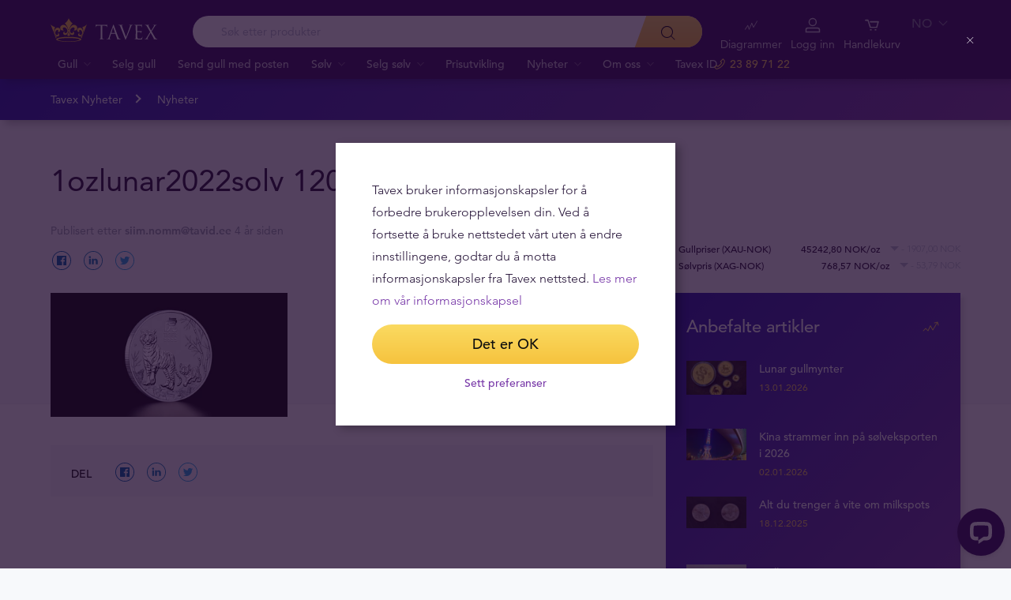

--- FILE ---
content_type: text/html; charset=UTF-8
request_url: https://tavex.no/solv/1-oz-australsk-lunar-year-of-the-tiger-2022-solvmynt/1ozlunar2022solv-1200x628/
body_size: 20903
content:
<!DOCTYPE html>
<html class="no-js" lang="nb">
<head>
    <meta charset="utf-8">
    <meta name="viewport" content="width=device-width, initial-scale=1">
    <meta http-equiv="X-UA-Compatible" content="IE=Edge">
    <link rel="dns-prefetch" href="https://static.hotjar.com">
    <link rel="dns-prefetch" href="https://in.hotjar.com">
    <link rel="dns-prefetch" href="https://www.google-analytics.com">
    <link rel="dns-prefetch" href="https://www.googletagmanager.com">
    <link rel="dns-prefetch" href="https://media.tavid.ee">
    <link rel="dns-prefetch" href="https://www.gstatic.com">
    <link rel="apple-touch-icon" sizes="180x180" href="https://tavex.no/wp-content/themes/tvx-facelift/inc/favicon/apple-touch-icon.png">
    <link rel="icon" type="image/png" sizes="32x32" href="https://tavex.no/wp-content/themes/tvx-facelift/inc/favicon/favicon-32x32.png">
    <link rel="icon" type="image/png" sizes="16x16" href="https://tavex.no/wp-content/themes/tvx-facelift/inc/favicon/favicon-16x16.png">
    <link rel="manifest" href="https://tavex.no/wp-content/themes/tvx-facelift/inc/manifest.json">
    <link rel="mask-icon" href="https://tavex.no/wp-content/themes/tvx-facelift/inc/favicon/safari-pinned-tab.svg" color="#5bbad5">
    <link rel="shortcut icon" href="https://tavex.no/wp-content/themes/tvx-facelift/inc/favicon/favicon.ico">
    <meta name="msapplication-config" content="https://tavex.no/wp-content/themes/tvx-facelift/inc/favicon/browserconfig.xml">
    <meta name="theme-color" content="#ffffff">
    <style type="text/css">
    @font-face{
        font-family:"Avenir W02";
        src:url("https://tavex.no/wp-content/themes/tvx-facelift/inc/fonts/9251e78a-dec6-4eae-b2ef-978078607d9e.eot?#iefix");
        src:url("https://tavex.no/wp-content/themes/tvx-facelift/inc/fonts/9251e78a-dec6-4eae-b2ef-978078607d9e.eot?#iefix") format("eot"),
            url("https://tavex.no/wp-content/themes/tvx-facelift/inc/fonts/1c557856-58ec-4541-9452-7acb5ffe2c32.woff2") format("woff2"),
            url("https://tavex.no/wp-content/themes/tvx-facelift/inc/fonts/23054762-d9a8-4fcf-8306-55423802e8e4.woff") format("woff"),
            url("https://tavex.no/wp-content/themes/tvx-facelift/inc/fonts/c9033012-9826-4249-9537-be9d2f0c2652.ttf") format("truetype"),
            url("https://tavex.no/wp-content/themes/tvx-facelift/inc/fonts/a4b30cfd-5216-4048-bd73-dfc0ce5daacf.svg#a4b30cfd-5216-4048-bd73-dfc0ce5daacf") format("svg");
        font-weight: 200;
        font-style: normal;
        font-display: swap;
    }
    @font-face{
        font-family:"Avenir W02";
        src:url("https://tavex.no/wp-content/themes/tvx-facelift/inc/fonts/ebf375c1-452c-47da-aaf4-cf05c127a4cd.eot?#iefix");
        src:url("https://tavex.no/wp-content/themes/tvx-facelift/inc/fonts/ebf375c1-452c-47da-aaf4-cf05c127a4cd.eot?#iefix") format("eot"),url("https://tavex.no/wp-content/themes/tvx-facelift/inc/fonts/46d9ac88-dbbb-4a0e-afa2-aa57045a2d12.woff2") format("woff2"),url("https://tavex.no/wp-content/themes/tvx-facelift/inc/fonts/b28810ec-90f0-4c3f-ac0e-f47ad568fe27.woff") format("woff"),url("https://tavex.no/wp-content/themes/tvx-facelift/inc/fonts/2c8bff81-d390-4ce5-8611-d4932e64d05d.ttf") format("truetype"),url("https://tavex.no/wp-content/themes/tvx-facelift/inc/fonts/622a45ad-5f63-4628-87c8-e6632a3d63fc.svg#622a45ad-5f63-4628-87c8-e6632a3d63fc") format("svg");
        font-weight: 400;
        font-style: normal;
        font-display: swap;
    }
    @font-face{
        font-family:"Avenir W02";
        src:url("https://tavex.no/wp-content/themes/tvx-facelift/inc/fonts/3cbb38b5-39f7-4266-aef2-c1d76a430661.eot?#iefix");
        src:url("https://tavex.no/wp-content/themes/tvx-facelift/inc/fonts/3cbb38b5-39f7-4266-aef2-c1d76a430661.eot?#iefix") format("eot"),url("https://tavex.no/wp-content/themes/tvx-facelift/inc/fonts/55b3246a-2a53-4f75-b0da-6dffde8260ad.woff2") format("woff2"),url("https://tavex.no/wp-content/themes/tvx-facelift/inc/fonts/0614ebff-0ec3-4726-98b3-379062bb14e7.woff") format("woff"),url("https://tavex.no/wp-content/themes/tvx-facelift/inc/fonts/7ce0560a-1399-4d97-bca7-75fc1ad7ca07.ttf") format("truetype"),url("https://tavex.no/wp-content/themes/tvx-facelift/inc/fonts/b400c57c-9dcf-4056-9349-20f51cc82688.svg#b400c57c-9dcf-4056-9349-20f51cc82688") format("svg");
        font-weight: 500;
        font-style: normal;
        font-display: swap;
    }
    @font-face{
        font-family:"Avenir W02";
        src:url("https://tavex.no/wp-content/themes/tvx-facelift/inc/fonts/4a5082cd-dbf3-4cc4-903d-df495de21506.eot?#iefix");
        src:url("https://tavex.no/wp-content/themes/tvx-facelift/inc/fonts/4a5082cd-dbf3-4cc4-903d-df495de21506.eot?#iefix") format("eot"),url("https://tavex.no/wp-content/themes/tvx-facelift/inc/fonts/21d611aa-91cd-462c-9896-b71b85d3cca9.woff2") format("woff2"),url("https://tavex.no/wp-content/themes/tvx-facelift/inc/fonts/9594894d-c00f-4259-842f-d7991a3af9ee.woff") format("woff"),url("https://tavex.no/wp-content/themes/tvx-facelift/inc/fonts/e5f40243-1250-46a5-b1be-9cdafabc981b.ttf") format("truetype"),url("https://tavex.no/wp-content/themes/tvx-facelift/inc/fonts/5ee62038-f47d-4df9-8bc2-ea98d94d867a.svg#5ee62038-f47d-4df9-8bc2-ea98d94d867a") format("svg");
        font-weight: 700;
        font-style: normal;
        font-display: swap;
    }
    @font-face{
        font-family:"Avenir Next W00";
        src:url("https://tavex.no/wp-content/themes/tvx-facelift/inc/fonts/069faa0e-9913-48c4-9ef7-89a4bc080b65.eot?#iefix");
        src:url("https://tavex.no/wp-content/themes/tvx-facelift/inc/fonts/069faa0e-9913-48c4-9ef7-89a4bc080b65.eot?#iefix") format("eot"),url("https://tavex.no/wp-content/themes/tvx-facelift/inc/fonts/7db1f672-3a8f-4d19-9c49-7f61aed450b5.woff2") format("woff2"),url("https://tavex.no/wp-content/themes/tvx-facelift/inc/fonts/4ab86b35-c0c2-42b5-98ad-4b6eba66b197.woff") format("woff"),url("https://tavex.no/wp-content/themes/tvx-facelift/inc/fonts/276b3566-1c3b-4bc1-8915-15314f091f29.ttf") format("truetype"),url("https://tavex.no/wp-content/themes/tvx-facelift/inc/fonts/5d02f5f4-46e7-453a-aef9-3e7106d7bb68.svg#5d02f5f4-46e7-453a-aef9-3e7106d7bb68") format("svg");
        font-weight: 200;
        font-style: normal;
        font-display: swap;
    }
    @font-face{
        font-family:"Avenir Next W00";
        src:url("https://tavex.no/wp-content/themes/tvx-facelift/inc/fonts/fbf4298d-ef75-419c-b615-47f209a48ed2.eot?#iefix");
        src:url("https://tavex.no/wp-content/themes/tvx-facelift/inc/fonts/fbf4298d-ef75-419c-b615-47f209a48ed2.eot?#iefix") format("eot"),url("https://tavex.no/wp-content/themes/tvx-facelift/inc/fonts/40d36b4a-60c6-460a-bf43-4c948c23563e.woff2") format("woff2"),url("https://tavex.no/wp-content/themes/tvx-facelift/inc/fonts/45b78f45-e639-4836-8612-e0892e120f14.woff") format("woff"),url("https://tavex.no/wp-content/themes/tvx-facelift/inc/fonts/cbc021cc-b96f-4c82-ba0d-59cb0b7449c0.ttf") format("truetype"),url("https://tavex.no/wp-content/themes/tvx-facelift/inc/fonts/c6778bcf-ca82-4a86-8a5f-08b70c9a71fd.svg#c6778bcf-ca82-4a86-8a5f-08b70c9a71fd") format("svg");
        font-weight: 700;
        font-style: normal;
        font-display: swap;
    }
    @font-face{
        font-family:"Trajan W08";
        src:url("https://tavex.no/wp-content/themes/tvx-facelift/inc/fonts/b1ea5371-054f-484d-aa42-a79997cd4e21.eot?#iefix");
        src:url("https://tavex.no/wp-content/themes/tvx-facelift/inc/fonts/b1ea5371-054f-484d-aa42-a79997cd4e21.eot?#iefix") format("eot"),url("https://tavex.no/wp-content/themes/tvx-facelift/inc/fonts/5d1b6630-25f6-4064-9af1-ed6826e12e8c.woff2") format("woff2"),url("https://tavex.no/wp-content/themes/tvx-facelift/inc/fonts/2649890f-ced1-4b53-9a01-4ce5a76159a6.woff") format("woff"),url("https://tavex.no/wp-content/themes/tvx-facelift/inc/fonts/b66b7a48-c18d-4214-8f34-27f14538f51f.ttf") format("truetype"),url("https://tavex.no/wp-content/themes/tvx-facelift/inc/fonts/083f0ff8-1ce1-4e64-bb92-478df522f370.svg#083f0ff8-1ce1-4e64-bb92-478df522f370") format("svg");
        font-weight: 400;
        font-style: normal;
        font-display: swap;
    }
    .h-hidden {
        display: none !important;
    }
    </style>

            <meta name='robots' content='index, follow, max-image-preview:large, max-snippet:-1, max-video-preview:-1' />

	<!-- This site is optimized with the Yoast SEO plugin v26.6 - https://yoast.com/wordpress/plugins/seo/ -->
	<title>1ozlunar2022solv 1200x628 - Tavex Norway</title>
	<link rel="canonical" href="https://tavex.no/solv/1-oz-australsk-lunar-year-of-the-tiger-2022-solvmynt/1ozlunar2022solv-1200x628/" />
	<meta property="og:locale" content="nb_NO" />
	<meta property="og:type" content="article" />
	<meta property="og:title" content="1ozlunar2022solv 1200x628 - Tavex Norway" />
	<meta property="og:url" content="https://tavex.no/solv/1-oz-australsk-lunar-year-of-the-tiger-2022-solvmynt/1ozlunar2022solv-1200x628/" />
	<meta property="og:site_name" content="Tavex Norway" />
	<meta property="og:image" content="https://tavex.no/solv/1-oz-australsk-lunar-year-of-the-tiger-2022-solvmynt/1ozlunar2022solv-1200x628" />
	<meta property="og:image:width" content="1200" />
	<meta property="og:image:height" content="628" />
	<meta property="og:image:type" content="image/png" />
	<meta name="twitter:card" content="summary_large_image" />
	<!-- / Yoast SEO plugin. -->


<link rel='dns-prefetch' href='//connect.livechatinc.com' />
<link rel='dns-prefetch' href='//www.google.com' />
<style id='wp-img-auto-sizes-contain-inline-css' type='text/css'>
img:is([sizes=auto i],[sizes^="auto," i]){contain-intrinsic-size:3000px 1500px}
/*# sourceURL=wp-img-auto-sizes-contain-inline-css */
</style>
<link rel='preload' as='style' onload="this.onload=null;this.rel='stylesheet'" id='google_business_reviews_rating_wp_css' href='https://tavex.no/wp-content/plugins/g-business-reviews-rating/wp/css/css.css' type='text/css' media='all' /><link rel='stylesheet' id='global-css' href='https://tavex.no/wp-content/themes/tvx-facelift/inc/css/global.25.17.1.min.css?v=25.17.1' type='text/css' media='all' />
<meta name="generator" content="performant-translations 1.2.0">
<script type="application/ld+json">{"@context":"https:\/\/schema.org","@type":"Article","headline":"1ozlunar2022solv 1200x628","image":["https:\/\/img.tavex.no\/v7\/cdn.tavex.no\/wp-content\/uploads\/2024\/08\/16153224\/silver-as-a-gift.webp"],"datePublished":"2022-05-23T14:40:53+00:00","author":[{"@type":"Person","name":"siim.nomm@tavid.ee","url":"https:\/\/tavex.no\/author\/siim-nommtavid-ee\/"}],"publisher":{"@type":"Organization","name":"Tavex"}}</script><script type="application/ld+json">{"@context":"https:\/\/schema.org","@type":"BreadcrumbList","itemListElement":[{"@type":"ListItem","position":1,"name":"Hjem","item":"https:\/\/tavex.no"},{"@type":"ListItem","position":2,"name":"1 oz Australsk Lunar s\u00f8lvmynt fra 2022 (Tigerens \u00e5r)","item":"https:\/\/tavex.no\/solv\/1-oz-australsk-lunar-year-of-the-tiger-2022-solvmynt\/"},{"@type":"ListItem","position":3,"name":"1ozlunar2022solv 1200&#215;628","item":"https:\/\/tavex.no\/solv\/1-oz-australsk-lunar-year-of-the-tiger-2022-solvmynt\/1ozlunar2022solv-1200x628\/"}]}</script><meta name="verify-paysera" content="e604767af3c86acbd687a2d74cd9752b"><!-- Google Tag Manager --><script>(function(w,d,s,l,i){w[l]=w[l]||[];w[l].push({'gtm.start':
new Date().getTime(),event:'gtm.js'});var f=d.getElementsByTagName(s)[0],
j=d.createElement(s),dl=l!='dataLayer'?'&l='+l:'';j.async=true;j.src=
'https://www.googletagmanager.com/gtm.js?id='+i+dl;f.parentNode.insertBefore(j,f);
})(window,document,'script','dataLayer','GTM-TWH4T4X');</script><!-- End Google Tag Manager --><!-- TrustBox script --><script type="text/javascript" src="//widget.trustpilot.com/bootstrap/v5/tp.widget.bootstrap.min.js" async></script><!-- End TrustBox script -->		<style type="text/css" id="wp-custom-css">
			@media only screen and (min-width: 1170px) {
    .header__nav-wrapper {
        max-width: 825px;
    }
}
.grecaptcha-badge {
	visibility: hidden;
}
		</style>
		
    
        <style>
        html {
            margin-top: 0 !important;
        }
    </style>
<style id='global-styles-inline-css' type='text/css'>
:root{--wp--preset--aspect-ratio--square: 1;--wp--preset--aspect-ratio--4-3: 4/3;--wp--preset--aspect-ratio--3-4: 3/4;--wp--preset--aspect-ratio--3-2: 3/2;--wp--preset--aspect-ratio--2-3: 2/3;--wp--preset--aspect-ratio--16-9: 16/9;--wp--preset--aspect-ratio--9-16: 9/16;--wp--preset--color--black: #000000;--wp--preset--color--cyan-bluish-gray: #abb8c3;--wp--preset--color--white: #ffffff;--wp--preset--color--pale-pink: #f78da7;--wp--preset--color--vivid-red: #cf2e2e;--wp--preset--color--luminous-vivid-orange: #ff6900;--wp--preset--color--luminous-vivid-amber: #fcb900;--wp--preset--color--light-green-cyan: #7bdcb5;--wp--preset--color--vivid-green-cyan: #00d084;--wp--preset--color--pale-cyan-blue: #8ed1fc;--wp--preset--color--vivid-cyan-blue: #0693e3;--wp--preset--color--vivid-purple: #9b51e0;--wp--preset--gradient--vivid-cyan-blue-to-vivid-purple: linear-gradient(135deg,rgb(6,147,227) 0%,rgb(155,81,224) 100%);--wp--preset--gradient--light-green-cyan-to-vivid-green-cyan: linear-gradient(135deg,rgb(122,220,180) 0%,rgb(0,208,130) 100%);--wp--preset--gradient--luminous-vivid-amber-to-luminous-vivid-orange: linear-gradient(135deg,rgb(252,185,0) 0%,rgb(255,105,0) 100%);--wp--preset--gradient--luminous-vivid-orange-to-vivid-red: linear-gradient(135deg,rgb(255,105,0) 0%,rgb(207,46,46) 100%);--wp--preset--gradient--very-light-gray-to-cyan-bluish-gray: linear-gradient(135deg,rgb(238,238,238) 0%,rgb(169,184,195) 100%);--wp--preset--gradient--cool-to-warm-spectrum: linear-gradient(135deg,rgb(74,234,220) 0%,rgb(151,120,209) 20%,rgb(207,42,186) 40%,rgb(238,44,130) 60%,rgb(251,105,98) 80%,rgb(254,248,76) 100%);--wp--preset--gradient--blush-light-purple: linear-gradient(135deg,rgb(255,206,236) 0%,rgb(152,150,240) 100%);--wp--preset--gradient--blush-bordeaux: linear-gradient(135deg,rgb(254,205,165) 0%,rgb(254,45,45) 50%,rgb(107,0,62) 100%);--wp--preset--gradient--luminous-dusk: linear-gradient(135deg,rgb(255,203,112) 0%,rgb(199,81,192) 50%,rgb(65,88,208) 100%);--wp--preset--gradient--pale-ocean: linear-gradient(135deg,rgb(255,245,203) 0%,rgb(182,227,212) 50%,rgb(51,167,181) 100%);--wp--preset--gradient--electric-grass: linear-gradient(135deg,rgb(202,248,128) 0%,rgb(113,206,126) 100%);--wp--preset--gradient--midnight: linear-gradient(135deg,rgb(2,3,129) 0%,rgb(40,116,252) 100%);--wp--preset--font-size--small: 13px;--wp--preset--font-size--medium: 20px;--wp--preset--font-size--large: 36px;--wp--preset--font-size--x-large: 42px;--wp--preset--spacing--20: 0.44rem;--wp--preset--spacing--30: 0.67rem;--wp--preset--spacing--40: 1rem;--wp--preset--spacing--50: 1.5rem;--wp--preset--spacing--60: 2.25rem;--wp--preset--spacing--70: 3.38rem;--wp--preset--spacing--80: 5.06rem;--wp--preset--shadow--natural: 6px 6px 9px rgba(0, 0, 0, 0.2);--wp--preset--shadow--deep: 12px 12px 50px rgba(0, 0, 0, 0.4);--wp--preset--shadow--sharp: 6px 6px 0px rgba(0, 0, 0, 0.2);--wp--preset--shadow--outlined: 6px 6px 0px -3px rgb(255, 255, 255), 6px 6px rgb(0, 0, 0);--wp--preset--shadow--crisp: 6px 6px 0px rgb(0, 0, 0);}:where(.is-layout-flex){gap: 0.5em;}:where(.is-layout-grid){gap: 0.5em;}body .is-layout-flex{display: flex;}.is-layout-flex{flex-wrap: wrap;align-items: center;}.is-layout-flex > :is(*, div){margin: 0;}body .is-layout-grid{display: grid;}.is-layout-grid > :is(*, div){margin: 0;}:where(.wp-block-columns.is-layout-flex){gap: 2em;}:where(.wp-block-columns.is-layout-grid){gap: 2em;}:where(.wp-block-post-template.is-layout-flex){gap: 1.25em;}:where(.wp-block-post-template.is-layout-grid){gap: 1.25em;}.has-black-color{color: var(--wp--preset--color--black) !important;}.has-cyan-bluish-gray-color{color: var(--wp--preset--color--cyan-bluish-gray) !important;}.has-white-color{color: var(--wp--preset--color--white) !important;}.has-pale-pink-color{color: var(--wp--preset--color--pale-pink) !important;}.has-vivid-red-color{color: var(--wp--preset--color--vivid-red) !important;}.has-luminous-vivid-orange-color{color: var(--wp--preset--color--luminous-vivid-orange) !important;}.has-luminous-vivid-amber-color{color: var(--wp--preset--color--luminous-vivid-amber) !important;}.has-light-green-cyan-color{color: var(--wp--preset--color--light-green-cyan) !important;}.has-vivid-green-cyan-color{color: var(--wp--preset--color--vivid-green-cyan) !important;}.has-pale-cyan-blue-color{color: var(--wp--preset--color--pale-cyan-blue) !important;}.has-vivid-cyan-blue-color{color: var(--wp--preset--color--vivid-cyan-blue) !important;}.has-vivid-purple-color{color: var(--wp--preset--color--vivid-purple) !important;}.has-black-background-color{background-color: var(--wp--preset--color--black) !important;}.has-cyan-bluish-gray-background-color{background-color: var(--wp--preset--color--cyan-bluish-gray) !important;}.has-white-background-color{background-color: var(--wp--preset--color--white) !important;}.has-pale-pink-background-color{background-color: var(--wp--preset--color--pale-pink) !important;}.has-vivid-red-background-color{background-color: var(--wp--preset--color--vivid-red) !important;}.has-luminous-vivid-orange-background-color{background-color: var(--wp--preset--color--luminous-vivid-orange) !important;}.has-luminous-vivid-amber-background-color{background-color: var(--wp--preset--color--luminous-vivid-amber) !important;}.has-light-green-cyan-background-color{background-color: var(--wp--preset--color--light-green-cyan) !important;}.has-vivid-green-cyan-background-color{background-color: var(--wp--preset--color--vivid-green-cyan) !important;}.has-pale-cyan-blue-background-color{background-color: var(--wp--preset--color--pale-cyan-blue) !important;}.has-vivid-cyan-blue-background-color{background-color: var(--wp--preset--color--vivid-cyan-blue) !important;}.has-vivid-purple-background-color{background-color: var(--wp--preset--color--vivid-purple) !important;}.has-black-border-color{border-color: var(--wp--preset--color--black) !important;}.has-cyan-bluish-gray-border-color{border-color: var(--wp--preset--color--cyan-bluish-gray) !important;}.has-white-border-color{border-color: var(--wp--preset--color--white) !important;}.has-pale-pink-border-color{border-color: var(--wp--preset--color--pale-pink) !important;}.has-vivid-red-border-color{border-color: var(--wp--preset--color--vivid-red) !important;}.has-luminous-vivid-orange-border-color{border-color: var(--wp--preset--color--luminous-vivid-orange) !important;}.has-luminous-vivid-amber-border-color{border-color: var(--wp--preset--color--luminous-vivid-amber) !important;}.has-light-green-cyan-border-color{border-color: var(--wp--preset--color--light-green-cyan) !important;}.has-vivid-green-cyan-border-color{border-color: var(--wp--preset--color--vivid-green-cyan) !important;}.has-pale-cyan-blue-border-color{border-color: var(--wp--preset--color--pale-cyan-blue) !important;}.has-vivid-cyan-blue-border-color{border-color: var(--wp--preset--color--vivid-cyan-blue) !important;}.has-vivid-purple-border-color{border-color: var(--wp--preset--color--vivid-purple) !important;}.has-vivid-cyan-blue-to-vivid-purple-gradient-background{background: var(--wp--preset--gradient--vivid-cyan-blue-to-vivid-purple) !important;}.has-light-green-cyan-to-vivid-green-cyan-gradient-background{background: var(--wp--preset--gradient--light-green-cyan-to-vivid-green-cyan) !important;}.has-luminous-vivid-amber-to-luminous-vivid-orange-gradient-background{background: var(--wp--preset--gradient--luminous-vivid-amber-to-luminous-vivid-orange) !important;}.has-luminous-vivid-orange-to-vivid-red-gradient-background{background: var(--wp--preset--gradient--luminous-vivid-orange-to-vivid-red) !important;}.has-very-light-gray-to-cyan-bluish-gray-gradient-background{background: var(--wp--preset--gradient--very-light-gray-to-cyan-bluish-gray) !important;}.has-cool-to-warm-spectrum-gradient-background{background: var(--wp--preset--gradient--cool-to-warm-spectrum) !important;}.has-blush-light-purple-gradient-background{background: var(--wp--preset--gradient--blush-light-purple) !important;}.has-blush-bordeaux-gradient-background{background: var(--wp--preset--gradient--blush-bordeaux) !important;}.has-luminous-dusk-gradient-background{background: var(--wp--preset--gradient--luminous-dusk) !important;}.has-pale-ocean-gradient-background{background: var(--wp--preset--gradient--pale-ocean) !important;}.has-electric-grass-gradient-background{background: var(--wp--preset--gradient--electric-grass) !important;}.has-midnight-gradient-background{background: var(--wp--preset--gradient--midnight) !important;}.has-small-font-size{font-size: var(--wp--preset--font-size--small) !important;}.has-medium-font-size{font-size: var(--wp--preset--font-size--medium) !important;}.has-large-font-size{font-size: var(--wp--preset--font-size--large) !important;}.has-x-large-font-size{font-size: var(--wp--preset--font-size--x-large) !important;}
/*# sourceURL=global-styles-inline-css */
</style>
<meta name="generator" content="WP Rocket 3.20.2" data-wpr-features="wpr_desktop" /></head>
<body class="attachment wp-singular attachment-template-default single single-attachment postid-8285 attachmentid-8285 attachment-png wp-theme-tvx-facelift preload ">
    <div class="h-canvas">
                    <div class="h-overlay"></div>
<a href="https://tavex.no/sammenligne/" class="button__compare button__compare--fab js-compare-button h-hidden-lg" style="display: none;" >
    <span class="button__compare-value js-content-button-amount"></span>
    <svg class="icon button__compare-icon"><use xlink:href="https://tavex.no/wp-content/themes/tvx-facelift/inc/svg/global.25.17.1.svg#compare"></use></svg>
</a>
<header class="header js-menu --v2 header--NO">
            




<div class="h-hidden" id="cookie-initial-modal">
    <div class="modaal__content">
                                <div class="text">
                                <p class="modaal__title-text cookie-initial__text"><p>Tavex bruker informasjonskapsler for å forbedre brukeropplevelsen din. Ved å fortsette å bruke nettstedet vårt uten å endre innstillingene, godtar du å motta informasjonskapsler fra Tavex nettsted. <a rel="noopener" href="https://tavex.no/tavex-privacy-cookies-policy/" target="_blank">Les mer om vår informasjonskapsel</a></p>
</p>
    <form class="form-group cookie-initial__inner">
        <div class="form-group__row">
            <a href="#"  class="button button--block js-cookie-policy-agree" >
    <span class="button__inner">
        Det er OK        <i class="button__bubble"></i>
    </span>
</a>
        </div>
        <div class="form-group__row">
            <a href="#cookie-modal"  class="button button--naked button--white button--inline js-modaal js-initial-cookies-modaal-manage" data-custom-class="modaal--split modaal--small-title" >
    <span class="button__inner">
        Sett preferanser        <i class="button__bubble"></i>
    </span>
</a>
        </div>
    </form>

                    </div>
                    </div><!-- /.modaal__content -->
</div><!-- /div -->

<div class="h-hidden" id="cookie-modal">
    <div class="modaal__content">
                <div class="grid grid--no-gutter grid--equalheight">
                        <div class="grid__col--md-6 modaal__body">
                <div class="modaal__content-inner modaal__content-inner--primary">
                                                                                        <p class="modaal__title-text">Her kan du akseptere og avvise de sporingsenhetene og analyseverktøyene som vi bruker på nettsidene våre.</p>
    <form class="form-group js-cookie-consent-form">
        <div class="form-group__row">
            <div class="form-check form-check--large">
    <input
        type="checkbox"
          id="cookie-consent-necessary"           name="necessary"         value=""
        
        class="form-check__input"
         checked="checked"                 disabled="disabled"     >
    <label for="cookie-consent-necessary" class="form-check__label">    Strengt nødvendige informasjonskapsler  <div class="tooltip tooltip--large " data-tooltip='Disse informasjonskapslene er nødvendige for at nettstedet skal fungere og kan ikke slås av i systemene våre. De anvendes vanligvis bare som svar på handlinger du har utført som tilsvarer en forespørsel om tjenester, for eksempel å angi personvernpreferanser, logge på eller fylle ut skjemaer. Du kan stille inn nettleseren din til å blokkere eller varsle deg om disse informasjonskapslene, men noen deler av nettstedet vil da ikke fungere. Disse informasjonskapslene lagrer ikke personlig identifiserbar informasjon.' data-position='left'>
            <svg class="icon tooltip__icon "><use xlink:href="https://tavex.no/wp-content/themes/tvx-facelift/inc/svg/global.25.17.1.svg#info"></use></svg>
    </div>
</label>
    <div class="form-check__bubble"></div>
</div>
        </div>
        <div class="form-group__row">
            <div class="form-check form-check--large">
    <input
        type="checkbox"
          id="cookie-consent-preference"           name="preference"         value=""
        
        class="form-check__input"
                            >
    <label for="cookie-consent-preference" class="form-check__label">    Informasjonsjonskapsler om preferanser <div class="tooltip tooltip--large " data-tooltip='Disse informasjonskapslene gjør det mulig for nettstedet å tilby forbedret funksjonalitet og personalisering. De kan angis av oss eller av tredjepartsleverandører hvis tjenester vi har lagt til på sidene våre. Hvis du ikke tillater disse informasjonskapslene, kan det hende at noen eller alle disse tjenestene ikke fungerer som de skal.' data-position='left'>
            <svg class="icon tooltip__icon "><use xlink:href="https://tavex.no/wp-content/themes/tvx-facelift/inc/svg/global.25.17.1.svg#info"></use></svg>
    </div>
</label>
    <div class="form-check__bubble"></div>
</div>
        </div>
        <div class="form-group__row">
            <div class="form-check form-check--large">
    <input
        type="checkbox"
          id="cookie-consent-marketing"           name="marketing"         value=""
        
        class="form-check__input"
                            >
    <label for="cookie-consent-marketing" class="form-check__label">    Informasjonskapsler som anvendes til markedsføring <div class="tooltip tooltip--large " data-tooltip='Disse informasjonskapslene kan anvendes gjennom nettstedet vårt av våre annonseringspartnere. De kan brukes av disse selskapene til å lage en profil for dine interesser og vise deg relevante annonser på andre nettsteder. De lagrer ikke direkte personlig informasjon, men er basert på unik identifikasjon av nettleseren din og internett-enheten. Hvis du ikke tillater disse informasjonskapslene, vil du oppleve mindre målrettet annonsering.' data-position='left'>
            <svg class="icon tooltip__icon "><use xlink:href="https://tavex.no/wp-content/themes/tvx-facelift/inc/svg/global.25.17.1.svg#info"></use></svg>
    </div>
</label>
    <div class="form-check__bubble"></div>
</div>
        </div>
        <div class="form-group__row">
            <div class="form-check form-check--large">
    <input
        type="checkbox"
          id="cookie-consent-statistic"           name="statistic"         value=""
        
        class="form-check__input"
                            >
    <label for="cookie-consent-statistic" class="form-check__label">    Statistiske informasjonskapsler <div class="tooltip tooltip--large " data-tooltip='Disse informasjonskapslene lar oss telle besøk og trafikkilder slik at vi kan måle og forbedre ytelsen til nettstedet vårt. De hjelper oss å vite hvilke sider som er mest og minst populære samt se hvordan besøkende beveger seg rundt på siden. All informasjon disse informasjonskapslene samler inn er i aggregert form og derfor anonymisert.  Hvis du ikke tillater disse informasjonskapslene, vet vi ikke når du har besøkt nettstedet og vi vil ikke være i stand til å overvåke nettstedets ytelse.' data-position='left'>
            <svg class="icon tooltip__icon "><use xlink:href="https://tavex.no/wp-content/themes/tvx-facelift/inc/svg/global.25.17.1.svg#info"></use></svg>
    </div>
</label>
    <div class="form-check__bubble"></div>
</div>
        </div>
        <div class="form-group__row">
            <a href="#"  class="button button--block js-cookie-policy-agree" >
    <span class="button__inner">
        Det er OK        <i class="button__bubble"></i>
    </span>
</a>
        </div>
        <div class="form-group__row">
            <a href="#"  class="button button--block button--large button--purple js-cookie-save-preferences" >
    <span class="button__inner">
        Lagre alle preferanser        <i class="button__bubble"></i>
    </span>
</a>
        </div>
    </form>

                </div>
            </div>
            <div class="grid__col--md-6 modaal__body">
                <div class="modaal__content-inner modaal__content-inner--secondary">
                        <p><strong>Hva er en informasjonskapsel («cookie» ? </strong></p>
<p>Informasjonskapsler er små tekstfiler som sendes til og lagres på datamaskinen din eller annen enhet (smarttelefon, nettbrett) etter at du har besøkt et nettsted og som forteller om din navigering på nettstedet. Informasjonskapsler bruker ikke personlige data, og inneholder ingen virus.</p>
<p><strong>Om Tavex’s bruk av informasjonskapsler</strong></p>
<p>Når du besøker nettstedet vårt, kan vi lagre eller hente informasjon i nettleseren din, hovedsakelig i form av informasjonskapsler. Denne informasjonen kan være om deg, dine preferanser eller enheten din, og brukes mest for å få nettstedet til å fungere slik du forventer at det skal gjøre. Informasjonen identifiserer deg vanligvis ikke direkte, men den kan gi deg en mer personlig nettopplevelse. Fordi vi respekterer dine personvernrettigheter, kan du velge å la være å tillate noen typer informasjonskapsler.</p>
<p>Vennligst les teksten under de forskjellige kategorioverskriftene for å finne ut mer og endre standardinnstillingene. Blokkering av noen typer informasjonskapsler kan imidlertid påvirke opplevelsen av nettstedet og tjenestene vi kan tilby.</p>

    <a href="#cookie-explanation"  class="button button--naked button--white button--inline button--cookie-explain js-modaal js-cookie-call-explanation" data-custom-class="modaal--large cookie-explanation" >
    <span class="button__inner">
        Explain cookies        <i class="button__bubble"></i>
    </span>
</a>

                </div>
            </div>
        </div>
            </div><!-- /.modaal__content -->
</div><!-- /div -->

<div class="h-hidden" id="cookie-explanation">
    <div class="modaal__content">
                <div class="h2 modaal__title">Cookie usage</div>                <div class="text">
                                <div class="text editor">
        
    </div>
    <div class="accordion  js-filter-search-group">
                <div class="accordion__item js-accordion" id="cookies-accordion-necessary">
            <a href="#cookies-accordion-necessary" class="accordion__header js-accordion-control" data-status="" data-invested="" data-current="">
                <div class="accordion__title">Strengt nødvendige informasjonskapsler </div>
            </a>
            <div class="accordion__content js-accordion-content">
                <div class="accordion__inner">
                    <div class="text editor">
                        <table class="table">
                            <thead>
                            <tr>
                                <th>Cookie name</th>
                                <th>Cookie description</th>
                                <th>Cookie duration</th>
                            </tr>
                            </thead>
                            <tbody>
                                                            <tr>
                                    <td>tavex_cookie_consent</td>
                                    <td>Stores cookie consent options selected</td>
                                    <td>60 weeks</td>
                                </tr>
                                                            <tr>
                                    <td>tavex_customer</td>
                                    <td>Tavex customer ID</td>
                                    <td>30 days</td>
                                </tr>
                                                            <tr>
                                    <td>wp-wpml_current_language</td>
                                    <td>Stores selected language</td>
                                    <td>1 day</td>
                                </tr>
                                                            <tr>
                                    <td>AWSALB</td>
                                    <td>AWS ALB sticky session cookie</td>
                                    <td>6 days</td>
                                </tr>
                                                            <tr>
                                    <td>AWSALBCORS</td>
                                    <td>AWS ALB sticky session cookie</td>
                                    <td>6 days</td>
                                </tr>
                                                            <tr>
                                    <td>NO_CACHE</td>
                                    <td>Used to disable page caching</td>
                                    <td>1 day</td>
                                </tr>
                                                            <tr>
                                    <td>PHPSESSID</td>
                                    <td>Identifier for PHP session</td>
                                    <td>Session</td>
                                </tr>
                                                            <tr>
                                    <td>latest_news</td>
                                    <td>Helps to keep notifications relevant by storing the latest news shown</td>
                                    <td>29 days</td>
                                </tr>
                                                            <tr>
                                    <td>latest_news_flash</td>
                                    <td>Helps to keep notifications relevant by storing the latest news shown</td>
                                    <td>29 days</td>
                                </tr>
                                                            <tr>
                                    <td>tavex_recently_viewed_products</td>
                                    <td>List of recently viewed products</td>
                                    <td>1 day</td>
                                </tr>
                                                            <tr>
                                    <td>tavex_compare_amount</td>
                                    <td>Number of items in product comparison view</td>
                                    <td>1 day</td>
                                </tr>
                                                        </tbody>
                        </table>
                    </div>
                </div>
            </div>
        </div>
                        <div class="accordion__item js-accordion" id="cookies-accordion-preference">
            <a href="#cookies-accordion-preference" class="accordion__header js-accordion-control" data-status="" data-invested="" data-current="">
                <div class="accordion__title">Informasjonsjonskapsler om preferanser</div>
            </a>
            <div class="accordion__content js-accordion-content">
                <div class="accordion__inner">
                    <div class="text editor">
                        <table class="table">
                            <thead>
                            <tr>
                                <th>Cookie name</th>
                                <th>Cookie description</th>
                                <th>Cookie duration</th>
                            </tr>
                            </thead>
                            <tbody>
                                                            <tr>
                                    <td>chart-widget-tab-*-*-*</td>
                                    <td>Remembers last chart options (i.e currency, time period, etc)</td>
                                    <td>29 days</td>
                                </tr>
                                                            <tr>
                                    <td>archive_layout</td>
                                    <td>Stores selected product layout on category pages</td>
                                    <td>1 day</td>
                                </tr>
                                                        </tbody>
                        </table>
                    </div>
                </div>
            </div>
        </div>
                        <div class="accordion__item js-accordion js-filter-search-row  " id="cookies-accordion-marketing">
            <a href="#cookies-accordion-marketing" class="accordion__header js-accordion-control" data-status="" data-invested="" data-current="">
                <div class="accordion__title">Informasjonskapsler som anvendes til markedsføring</div>
            </a>
            <div class="accordion__content js-accordion-content">
                <div class="accordion__inner">
                    <div class="text editor">
                        <table class="table">
                            <thead>
                            <tr>
                                <th>Cookie name</th>
                                <th>Cookie description</th>
                                <th>Cookie duration</th>
                            </tr>
                            </thead>
                            <tbody>
                                                            <tr>
                                    <td>cartstack.com-*</td>
                                    <td>Used for tracking abandoned shopping carts</td>
                                    <td>1 year</td>
                                </tr>
                                                            <tr>
                                    <td>_omappvp</td>
                                    <td>Used by OptinMonster for determining new vs. returning visitors. Expires in 11 years</td>
                                    <td>11 years</td>
                                </tr>
                                                            <tr>
                                    <td>_omappvs</td>
                                    <td>Used by OptinMonster for determining when a new visitor becomes a returning visitor</td>
                                    <td>Session</td>
                                </tr>
                                                            <tr>
                                    <td>om*</td>
                                    <td>Used by OptinMonster to track interactions with campaigns</td>
                                    <td>Persistent</td>
                                </tr>
                                                        </tbody>
                        </table>
                    </div>
                </div>
            </div>
        </div>
                        <div class="accordion__item js-accordion js-filter-search-row  " id="cookies-accordion-statistic">
            <a href="#cookies-accordion-statistic" class="accordion__header js-accordion-control" data-status="" data-invested="" data-current="">
                <div class="accordion__title">Statistiske informasjonskapsler</div>
            </a>
            <div class="accordion__content js-accordion-content">
                <div class="accordion__inner">
                    <div class="text editor">
                        <table class="table">
                            <thead>
                            <tr>
                                <th>Cookie name</th>
                                <th>Cookie description</th>
                                <th>Cookie duration</th>
                            </tr>
                            </thead>
                            <tbody>
                                                            <tr>
                                    <td>_ga</td>
                                    <td>Used to distinguish users</td>
                                    <td>2 years</td>
                                </tr>
                                                            <tr>
                                    <td>_gid</td>
                                    <td>Used to distinguish users</td>
                                    <td>24 hours</td>
                                </tr>
                                                            <tr>
                                    <td>_ga_*</td>
                                    <td>Used to persist session state</td>
                                    <td>2 years</td>
                                </tr>
                                                            <tr>
                                    <td>_gac_*</td>
                                    <td>Contains campaign related information</td>
                                    <td>90 days</td>
                                </tr>
                                                            <tr>
                                    <td>_gat_gtag_*</td>
                                    <td>Used to throttle request rate</td>
                                    <td>1 minute</td>
                                </tr>
                                                            <tr>
                                    <td>_fbc</td>
                                    <td>Facebook advertisement cookie</td>
                                    <td>2 years</td>
                                </tr>
                                                            <tr>
                                    <td>_fbp</td>
                                    <td>Facebook cookie for distinguishing unique users</td>
                                    <td>2 years</td>
                                </tr>
                                                        </tbody>
                        </table>
                    </div>
                </div>
            </div>
        </div>
            </div>

                    </div>
                    </div><!-- /.modaal__content -->
</div><!-- /div -->
            <div class="header__inner">
        <div class="header__container">
            <div class="header__logo">
                <a href="https://tavex.no" class="logo"><img src="https://tavex.no/wp-content/themes/tvx-facelift/inc/img/logo-tavex.svg" alt="Logo" class="logo__img"></a>
            </div>
            <!-- visible only on mobile/tablet -->
            <a href="#" class="header__nav-toggle header__nav-toggle--htx js-has-update"><span></span></a>
            <a href="#" class="header__search-toggle js-search-toggle"><svg class="icon "><use xlink:href="https://tavex.no/wp-content/themes/tvx-facelift/inc/svg/global.25.17.1.svg#search"></use></svg>
</a>
            <div class="js-content-header-mobile-actions">
                    <a href="#auth" class="header__account-toggle js-login-redirect"><svg class="icon "><use xlink:href="https://tavex.no/wp-content/themes/tvx-facelift/inc/svg/global.25.17.1.svg#personal-bold"></use></svg>
</a>
            </div>
            <!-- /visible only on mobile/tablet -->
            <nav class="header__nav h-clearfix">
                <div class="header__nav-label">Meny</div>
                <div class="header__lang">
                                        <form autocomplete="off">
                        <div class="form-textfield form-select form-select--search form-select--naked form-select--lang js-change-page js-lang-select">
    <div class="form-textfield__inner">
            <select
                            id="lang-select-mobile"
                                    class="form-textfield__input dropdown__search"
                                                
                                >
                        <option  value="https://tavex.no/en/silver/1-oz-australian-lunar-year-of-the-tiger-2022-silver-coin/1ozlunar2022solv-1200x628-2/">EN</option>
                        <option  value="https://tavex.no/solv/1-oz-australsk-lunar-year-of-the-tiger-2022-solvmynt/1ozlunar2022solv-1200x628/" selected="selected">NO</option>
                    </select>
    
    
        </div>
</div>
                    </form>
                                    </div>
                <ul class="header__nav-wrapper">
                                        <li class="header__nav-item has-subnav ">
                        <a href="https://tavex.no/gull/" class="header__nav-link">Gull</a>
                                                <ul class="megamenu">
        <li class="megamenu__col">
                <div class="h4 megamenu__title megamenu__back"><a href="https://tavex.no/gull/" class="megamenu__back-link"><svg class="icon megamenu__back-arrow"><use xlink:href="https://tavex.no/wp-content/themes/tvx-facelift/inc/svg/global.25.17.1.svg#caret-left"></use></svg>
Investeringsgull</a></div>
                <ul class="megamenu__nav h-clearfix">
                            <li class="megamenu__nav-item ">
                                            <a href="https://tavex.no/gull-solv-prisliste/" class="megamenu__nav-link">
                            Prisliste - gull<svg class="icon megamenu__caret-icon"><use xlink:href="https://tavex.no/wp-content/themes/tvx-facelift/inc/svg/global.25.17.1.svg#caret-right"></use></svg>
<svg class="icon megamenu__arrow-icon"><use xlink:href="https://tavex.no/wp-content/themes/tvx-facelift/inc/svg/global.25.17.1.svg#arrow-right"></use></svg>
                        </a>
                                    </li>
                            <li class="megamenu__nav-item ">
                                            <a href="https://tavex.no/gull/gullmynter/" class="megamenu__nav-link">
                            Gullmynter<svg class="icon megamenu__caret-icon"><use xlink:href="https://tavex.no/wp-content/themes/tvx-facelift/inc/svg/global.25.17.1.svg#caret-right"></use></svg>
<svg class="icon megamenu__arrow-icon"><use xlink:href="https://tavex.no/wp-content/themes/tvx-facelift/inc/svg/global.25.17.1.svg#arrow-right"></use></svg>
                        </a>
                                    </li>
                            <li class="megamenu__nav-item ">
                                            <a href="https://tavex.no/gull/1-oz-gullmynter/" class="megamenu__nav-link">
                            1 oz gullmynter<svg class="icon megamenu__caret-icon"><use xlink:href="https://tavex.no/wp-content/themes/tvx-facelift/inc/svg/global.25.17.1.svg#caret-right"></use></svg>
<svg class="icon megamenu__arrow-icon"><use xlink:href="https://tavex.no/wp-content/themes/tvx-facelift/inc/svg/global.25.17.1.svg#arrow-right"></use></svg>
                        </a>
                                    </li>
                            <li class="megamenu__nav-item ">
                                            <a href="https://tavex.no/gratis-konsultasjoner/" class="megamenu__nav-link">
                            Få en gratis konsultasjon<svg class="icon megamenu__caret-icon"><use xlink:href="https://tavex.no/wp-content/themes/tvx-facelift/inc/svg/global.25.17.1.svg#caret-right"></use></svg>
<svg class="icon megamenu__arrow-icon"><use xlink:href="https://tavex.no/wp-content/themes/tvx-facelift/inc/svg/global.25.17.1.svg#arrow-right"></use></svg>
                        </a>
                                    </li>
                    </ul>
        </li>
        <li class="megamenu__col">
                <div class="h4 megamenu__title"><a href="https://tavex.no/gull/" rel="nofollow" class="megamenu__link">Bestselgere<svg class="icon megamenu__arrow-icon"><use xlink:href="https://tavex.no/wp-content/themes/tvx-facelift/inc/svg/global.25.17.1.svg#arrow-right"></use></svg>
</a></div>
                <ul class="megamenu__nav h-clearfix">
                            <li class="megamenu__nav-item  megamenu__product">
                                            <div class="product product--listing js-product" data-id="GCAtPh1oz">
    <a href="https://tavex.no/gull/1-oz-osteriksk-philharmoniker/" class="product__image--link">
        <figure class="product__figure">
                        <span class="product__figure-inner">
                                    <img src="[data-uri]"
                         data-srcset="https://img.tavex.no/v7/_product_catalog_/1-oz-austrian-philharmonic-gold-coin/austrain_philharmoniker_1_oz_2015_investment_gold_coin_obeverse.jpg?height=80&width=80&func=cropfit 80w, https://img.tavex.no/v7/_product_catalog_/1-oz-austrian-philharmonic-gold-coin/austrain_philharmoniker_1_oz_2015_investment_gold_coin_obeverse.jpg?height=160&width=160&func=cropfit 160w, https://img.tavex.no/v7/_product_catalog_/1-oz-austrian-philharmonic-gold-coin/austrain_philharmoniker_1_oz_2015_investment_gold_coin_obeverse.jpg?height=242&width=242&func=cropfit 242w, https://img.tavex.no/v7/_product_catalog_/1-oz-austrian-philharmonic-gold-coin/austrain_philharmoniker_1_oz_2015_investment_gold_coin_obeverse.jpg?height=484&width=484&func=cropfit 484w"
                         alt="Beautiful Philarmoniker investment gold coins available for purchase" class="product__figure-img lazyload" data-sizes="auto" />
                            </span>
                </figure>
    </a>
    <div class="product__meta">
        <div class="product__meta-box">
            <a class="product__title h3" href="https://tavex.no/gull/1-oz-osteriksk-philharmoniker/">
                <span class="product__title-inner">1 oz Østerriksk Philharmoniker gullmynt 2025</span>
            </a>
                                </div>
    </div>
</div>
                                    </li>
                            <li class="megamenu__nav-item  megamenu__product">
                                            <div class="product product--listing js-product" data-id="GCCaML">
    <a href="https://tavex.no/gull/kanadisk-maple/" class="product__image--link">
        <figure class="product__figure">
                        <span class="product__figure-inner">
                                    <img src="[data-uri]"
                         data-srcset="https://img.tavex.no/v7/_product_catalog_/1-oz-canadian-maple-leafs-gold-coin/canada_maple_leaf_2015_1_oz_investment_gold_coin_reverse.jpg?height=80&width=80&func=cropfit 80w, https://img.tavex.no/v7/_product_catalog_/1-oz-canadian-maple-leafs-gold-coin/canada_maple_leaf_2015_1_oz_investment_gold_coin_reverse.jpg?height=160&width=160&func=cropfit 160w, https://img.tavex.no/v7/_product_catalog_/1-oz-canadian-maple-leafs-gold-coin/canada_maple_leaf_2015_1_oz_investment_gold_coin_reverse.jpg?height=242&width=242&func=cropfit 242w, https://img.tavex.no/v7/_product_catalog_/1-oz-canadian-maple-leafs-gold-coin/canada_maple_leaf_2015_1_oz_investment_gold_coin_reverse.jpg?height=484&width=484&func=cropfit 484w"
                         alt="Canadian Maple Leaf is a well-know investment gold coin" class="product__figure-img lazyload" data-sizes="auto" />
                            </span>
                </figure>
    </a>
    <div class="product__meta">
        <div class="product__meta-box">
            <a class="product__title h3" href="https://tavex.no/gull/kanadisk-maple/">
                <span class="product__title-inner">1 oz Kanadisk Maple Leaf gullmynt 2025</span>
            </a>
                                </div>
    </div>
</div>
                                    </li>
                            <li class="megamenu__nav-item  megamenu__product">
                                            <div class="product product--listing js-product" data-id="GCUsEa">
    <a href="https://tavex.no/gull/1oz-american-eagle-gold-coin/" class="product__image--link">
        <figure class="product__figure">
                        <span class="product__figure-inner">
                                    <img src="[data-uri]"
                         data-srcset="https://img.tavex.no/v7/_product_catalog_/1-oz-american-eagle-gold-coin/us_eagle_1_oz_gold_coin_-obverse_tavex.jpg?height=80&width=80&func=cropfit 80w, https://img.tavex.no/v7/_product_catalog_/1-oz-american-eagle-gold-coin/us_eagle_1_oz_gold_coin_-obverse_tavex.jpg?height=160&width=160&func=cropfit 160w, https://img.tavex.no/v7/_product_catalog_/1-oz-american-eagle-gold-coin/us_eagle_1_oz_gold_coin_-obverse_tavex.jpg?height=242&width=242&func=cropfit 242w, https://img.tavex.no/v7/_product_catalog_/1-oz-american-eagle-gold-coin/us_eagle_1_oz_gold_coin_-obverse_tavex.jpg?height=484&width=484&func=cropfit 484w"
                         alt="American Eagle gold bullion coins are recognised worldwide" class="product__figure-img lazyload" data-sizes="auto" />
                            </span>
                </figure>
    </a>
    <div class="product__meta">
        <div class="product__meta-box">
            <a class="product__title h3" href="https://tavex.no/gull/1oz-american-eagle-gold-coin/">
                <span class="product__title-inner">1 oz Amerikansk Eagle gullmynt fra 2025</span>
            </a>
                                </div>
    </div>
</div>
                                    </li>
                            <li class="megamenu__nav-item  megamenu__product">
                                            <div class="product product--listing js-product" data-id="GCUsBu">
    <a href="https://tavex.no/gull/1oz-american-buffalo-gold-coin/" class="product__image--link">
        <figure class="product__figure">
                        <span class="product__figure-inner">
                                    <img src="[data-uri]"
                         data-srcset="https://img.tavex.no/v7/_product_catalog_/1-oz-american-buffalo-gold-coin/american-buffalo-2024-1oz-gold-reverse.jpg?height=80&width=80&func=cropfit 80w, https://img.tavex.no/v7/_product_catalog_/1-oz-american-buffalo-gold-coin/american-buffalo-2024-1oz-gold-reverse.jpg?height=160&width=160&func=cropfit 160w, https://img.tavex.no/v7/_product_catalog_/1-oz-american-buffalo-gold-coin/american-buffalo-2024-1oz-gold-reverse.jpg?height=242&width=242&func=cropfit 242w, https://img.tavex.no/v7/_product_catalog_/1-oz-american-buffalo-gold-coin/american-buffalo-2024-1oz-gold-reverse.jpg?height=484&width=484&func=cropfit 484w"
                         alt="" class="product__figure-img lazyload" data-sizes="auto" />
                            </span>
                </figure>
    </a>
    <div class="product__meta">
        <div class="product__meta-box">
            <a class="product__title h3" href="https://tavex.no/gull/1oz-american-buffalo-gold-coin/">
                <span class="product__title-inner">1 oz Amerikansk Buffalo gullmynt 2025</span>
            </a>
                                </div>
    </div>
</div>
                                    </li>
                    </ul>
        </li>
</ul>
                                            </li>
                                        <li class="header__nav-item ">
                        <a href="https://tavex.no/selg-gull/" class="header__nav-link">Selg gull</a>
                                            </li>
                                        <li class="header__nav-item ">
                        <a href="https://tavex.no/send-oss-gullet-ditt-i-posten/" class="header__nav-link">Send gull med posten</a>
                                            </li>
                                        <li class="header__nav-item has-subnav ">
                        <a href="https://tavex.no/solv/" class="header__nav-link">Sølv</a>
                                                <ul class="megamenu">
        <li class="megamenu__col">
                <div class="h4 megamenu__title megamenu__back"><a href="https://tavex.no/solv/" class="megamenu__back-link"><svg class="icon megamenu__back-arrow"><use xlink:href="https://tavex.no/wp-content/themes/tvx-facelift/inc/svg/global.25.17.1.svg#caret-left"></use></svg>
Investeringssølv</a></div>
                <ul class="megamenu__nav h-clearfix">
                            <li class="megamenu__nav-item ">
                                            <a href="https://tavex.no/gull-solv-prisliste/" class="megamenu__nav-link">
                            Prisliste - sølv<svg class="icon megamenu__caret-icon"><use xlink:href="https://tavex.no/wp-content/themes/tvx-facelift/inc/svg/global.25.17.1.svg#caret-right"></use></svg>
<svg class="icon megamenu__arrow-icon"><use xlink:href="https://tavex.no/wp-content/themes/tvx-facelift/inc/svg/global.25.17.1.svg#arrow-right"></use></svg>
                        </a>
                                    </li>
                            <li class="megamenu__nav-item ">
                                            <a href="https://tavex.no/solv/1-oz-solvmynter/" class="megamenu__nav-link">
                            1 oz sølvmynter<svg class="icon megamenu__caret-icon"><use xlink:href="https://tavex.no/wp-content/themes/tvx-facelift/inc/svg/global.25.17.1.svg#caret-right"></use></svg>
<svg class="icon megamenu__arrow-icon"><use xlink:href="https://tavex.no/wp-content/themes/tvx-facelift/inc/svg/global.25.17.1.svg#arrow-right"></use></svg>
                        </a>
                                    </li>
                            <li class="megamenu__nav-item ">
                                            <a href="https://tavex.no/solv/australske-lunar-solvmynter-series-ii/" class="megamenu__nav-link">
                            Australske Lunar sølvmynter<svg class="icon megamenu__caret-icon"><use xlink:href="https://tavex.no/wp-content/themes/tvx-facelift/inc/svg/global.25.17.1.svg#caret-right"></use></svg>
<svg class="icon megamenu__arrow-icon"><use xlink:href="https://tavex.no/wp-content/themes/tvx-facelift/inc/svg/global.25.17.1.svg#arrow-right"></use></svg>
                        </a>
                                    </li>
                            <li class="megamenu__nav-item ">
                                            <a href="https://tavex.no/sammenligne/" class="megamenu__nav-link">
                            Sammenlign produkter<svg class="icon megamenu__caret-icon"><use xlink:href="https://tavex.no/wp-content/themes/tvx-facelift/inc/svg/global.25.17.1.svg#caret-right"></use></svg>
<svg class="icon megamenu__arrow-icon"><use xlink:href="https://tavex.no/wp-content/themes/tvx-facelift/inc/svg/global.25.17.1.svg#arrow-right"></use></svg>
                        </a>
                                    </li>
                    </ul>
        </li>
        <li class="megamenu__col">
                <div class="h4 megamenu__title"><a href="https://tavex.no/solv/" rel="nofollow" class="megamenu__link">Bestselgere<svg class="icon megamenu__arrow-icon"><use xlink:href="https://tavex.no/wp-content/themes/tvx-facelift/inc/svg/global.25.17.1.svg#arrow-right"></use></svg>
</a></div>
                <ul class="megamenu__nav h-clearfix">
                            <li class="megamenu__nav-item  megamenu__product">
                                            <div class="product product--listing js-product" data-id="SCAtPh">
    <a href="https://tavex.no/solv/1-oz-osteriksk-philharmoniker-solvmynt/" class="product__image--link">
        <figure class="product__figure">
                        <span class="product__figure-inner">
                                    <img src="[data-uri]"
                         data-srcset="https://img.tavex.no/v7/_product_catalog_/1-oz-austrian-philharmonic-silver-coin/1-oz-vienna-philharmonic-silver-coin-2023.png?height=80&width=80&func=cropfit 80w, https://img.tavex.no/v7/_product_catalog_/1-oz-austrian-philharmonic-silver-coin/1-oz-vienna-philharmonic-silver-coin-2023.png?height=160&width=160&func=cropfit 160w, https://img.tavex.no/v7/_product_catalog_/1-oz-austrian-philharmonic-silver-coin/1-oz-vienna-philharmonic-silver-coin-2023.png?height=242&width=242&func=cropfit 242w, https://img.tavex.no/v7/_product_catalog_/1-oz-austrian-philharmonic-silver-coin/1-oz-vienna-philharmonic-silver-coin-2023.png?height=484&width=484&func=cropfit 484w"
                         alt="" class="product__figure-img lazyload" data-sizes="auto" />
                            </span>
                </figure>
    </a>
    <div class="product__meta">
        <div class="product__meta-box">
            <a class="product__title h3" href="https://tavex.no/solv/1-oz-osteriksk-philharmoniker-solvmynt/">
                <span class="product__title-inner">1 oz Østerriksk Philharmoniker sølvmynt 2025</span>
            </a>
                                </div>
    </div>
</div>
                                    </li>
                            <li class="megamenu__nav-item  megamenu__product">
                                            <div class="product product--listing js-product" data-id="SCAuKa">
    <a href="https://tavex.no/solv/1-oz-australsk-kenguru-solvmynt/" class="product__image--link">
        <figure class="product__figure">
                        <span class="product__figure-inner">
                                    <img src="[data-uri]"
                         data-srcset="https://img.tavex.no/v7/_product_catalog_/1-oz-australian-kangaroo-silver-coin/australia-2024-silver-kangaroo-1-oz-reverse.jpg?height=80&width=80&func=cropfit 80w, https://img.tavex.no/v7/_product_catalog_/1-oz-australian-kangaroo-silver-coin/australia-2024-silver-kangaroo-1-oz-reverse.jpg?height=160&width=160&func=cropfit 160w, https://img.tavex.no/v7/_product_catalog_/1-oz-australian-kangaroo-silver-coin/australia-2024-silver-kangaroo-1-oz-reverse.jpg?height=242&width=242&func=cropfit 242w, https://img.tavex.no/v7/_product_catalog_/1-oz-australian-kangaroo-silver-coin/australia-2024-silver-kangaroo-1-oz-reverse.jpg?height=484&width=484&func=cropfit 484w"
                         alt="" class="product__figure-img lazyload" data-sizes="auto" />
                            </span>
                </figure>
    </a>
    <div class="product__meta">
        <div class="product__meta-box">
            <a class="product__title h3" href="https://tavex.no/solv/1-oz-australsk-kenguru-solvmynt/">
                <span class="product__title-inner">1 oz Australsk Kenguru sølvmynt</span>
            </a>
                                </div>
    </div>
</div>
                                    </li>
                            <li class="megamenu__nav-item  megamenu__product">
                                            <div class="product product--listing js-product" data-id="SCGbBr1oz">
    <a href="https://tavex.no/solv/1-oz-britisk-britannia-solvmynt/" class="product__image--link">
        <figure class="product__figure">
                        <span class="product__figure-inner">
                                    <img src="[data-uri]"
                         data-srcset="https://img.tavex.no/v7/_product_catalog_/1-oz-british-britannia-silver-coin/2025-1oz-britannia-silver-coin-.png?height=80&width=80&func=cropfit 80w, https://img.tavex.no/v7/_product_catalog_/1-oz-british-britannia-silver-coin/2025-1oz-britannia-silver-coin-.png?height=160&width=160&func=cropfit 160w, https://img.tavex.no/v7/_product_catalog_/1-oz-british-britannia-silver-coin/2025-1oz-britannia-silver-coin-.png?height=242&width=242&func=cropfit 242w, https://img.tavex.no/v7/_product_catalog_/1-oz-british-britannia-silver-coin/2025-1oz-britannia-silver-coin-.png?height=484&width=484&func=cropfit 484w"
                         alt="" class="product__figure-img lazyload" data-sizes="auto" />
                            </span>
                </figure>
    </a>
    <div class="product__meta">
        <div class="product__meta-box">
            <a class="product__title h3" href="https://tavex.no/solv/1-oz-britisk-britannia-solvmynt/">
                <span class="product__title-inner">1 oz Britisk Britannia sølvmynt 2025</span>
            </a>
                                </div>
    </div>
</div>
                                    </li>
                            <li class="megamenu__nav-item  megamenu__product">
                                            <div class="product product--listing js-product" data-id="SCCaML">
    <a href="https://tavex.no/solv/1-oz-kanadiske-maple-leaf-solvmynt/" class="product__image--link">
        <figure class="product__figure">
                        <span class="product__figure-inner">
                                    <img src="[data-uri]"
                         data-srcset="https://img.tavex.no/v7/_product_catalog_/1-oz-canadian-maple-leaf-silver-coin/canadian_maple_leaf_1oz_silver_coin_reverse.jpg?height=80&width=80&func=cropfit 80w, https://img.tavex.no/v7/_product_catalog_/1-oz-canadian-maple-leaf-silver-coin/canadian_maple_leaf_1oz_silver_coin_reverse.jpg?height=160&width=160&func=cropfit 160w, https://img.tavex.no/v7/_product_catalog_/1-oz-canadian-maple-leaf-silver-coin/canadian_maple_leaf_1oz_silver_coin_reverse.jpg?height=242&width=242&func=cropfit 242w, https://img.tavex.no/v7/_product_catalog_/1-oz-canadian-maple-leaf-silver-coin/canadian_maple_leaf_1oz_silver_coin_reverse.jpg?height=484&width=484&func=cropfit 484w"
                         alt="The Maple Leaf is a well-known Canadian investement silver coin" class="product__figure-img lazyload" data-sizes="auto" />
                            </span>
                </figure>
    </a>
    <div class="product__meta">
        <div class="product__meta-box">
            <a class="product__title h3" href="https://tavex.no/solv/1-oz-kanadiske-maple-leaf-solvmynt/">
                <span class="product__title-inner">1 oz Kanadisk Maple Leaf sølvmynt fra 2022</span>
            </a>
                                </div>
    </div>
</div>
                                    </li>
                    </ul>
        </li>
</ul>
                                            </li>
                                        <li class="header__nav-item has-subnav has-single-subnav-col ">
                        <a href="https://tavex.no/selge-solv/" class="header__nav-link">Selg sølv</a>
                                                <ul class="megamenu">
        <li class="megamenu__col">
                <div class="h4 megamenu__title megamenu__back"><a href="https://tavex.no/selge-solv/" class="megamenu__back-link"><svg class="icon megamenu__back-arrow"><use xlink:href="https://tavex.no/wp-content/themes/tvx-facelift/inc/svg/global.25.17.1.svg#caret-left"></use></svg>
Selg sølv</a></div>
                <ul class="megamenu__nav h-clearfix">
                            <li class="megamenu__nav-item ">
                                            <a href="https://tavex.no/selge-solv/" class="megamenu__nav-link">
                            Selg sølv<svg class="icon megamenu__caret-icon"><use xlink:href="https://tavex.no/wp-content/themes/tvx-facelift/inc/svg/global.25.17.1.svg#caret-right"></use></svg>
<svg class="icon megamenu__arrow-icon"><use xlink:href="https://tavex.no/wp-content/themes/tvx-facelift/inc/svg/global.25.17.1.svg#arrow-right"></use></svg>
                        </a>
                                    </li>
                            <li class="megamenu__nav-item ">
                                            <a href="https://tavex.no/selg-solv/" class="megamenu__nav-link">
                            Send oss sølv med posten<svg class="icon megamenu__caret-icon"><use xlink:href="https://tavex.no/wp-content/themes/tvx-facelift/inc/svg/global.25.17.1.svg#caret-right"></use></svg>
<svg class="icon megamenu__arrow-icon"><use xlink:href="https://tavex.no/wp-content/themes/tvx-facelift/inc/svg/global.25.17.1.svg#arrow-right"></use></svg>
                        </a>
                                    </li>
                    </ul>
        </li>
</ul>
                                            </li>
                                        <li class="header__nav-item ">
                        <a href="https://tavex.no/oppdaterte-lister-pa-gull-og-solv/" class="header__nav-link">Prisutvikling</a>
                                            </li>
                                        <li class="header__nav-item has-subnav has-single-subnav-col ">
                        <a href="https://tavex.no/tavex-nyheter/" class="header__nav-link">Nyheter</a>
                                                <ul class="megamenu">
        <li class="megamenu__col">
                <div class="h4 megamenu__title megamenu__back"><a href="#" class="megamenu__back-link"><svg class="icon megamenu__back-arrow"><use xlink:href="https://tavex.no/wp-content/themes/tvx-facelift/inc/svg/global.25.17.1.svg#caret-left"></use></svg>
Nyheter</a></div>
                <ul class="megamenu__nav h-clearfix">
                            <li class="megamenu__nav-item ">
                                            <a href="https://tavex.no/category/nyheter/" class="megamenu__nav-link">
                            Nyheter<svg class="icon megamenu__caret-icon"><use xlink:href="https://tavex.no/wp-content/themes/tvx-facelift/inc/svg/global.25.17.1.svg#caret-right"></use></svg>
<svg class="icon megamenu__arrow-icon"><use xlink:href="https://tavex.no/wp-content/themes/tvx-facelift/inc/svg/global.25.17.1.svg#arrow-right"></use></svg>
                        </a>
                                    </li>
                    </ul>
        </li>
</ul>
                                            </li>
                                        <li class="header__nav-item has-subnav has-single-subnav-col ">
                        <a href="https://tavex.no/besok-oss-i-norge/" class="header__nav-link">Om oss</a>
                                                <ul class="megamenu">
        <li class="megamenu__col">
                <div class="h4 megamenu__title megamenu__back"><a href="#" class="megamenu__back-link"><svg class="icon megamenu__back-arrow"><use xlink:href="https://tavex.no/wp-content/themes/tvx-facelift/inc/svg/global.25.17.1.svg#caret-left"></use></svg>
Om oss</a></div>
                <ul class="megamenu__nav h-clearfix">
                            <li class="megamenu__nav-item ">
                                            <a href="https://tavex.no/hvorfor-tavex/" class="megamenu__nav-link">
                            Hvorfor Tavex?<svg class="icon megamenu__caret-icon"><use xlink:href="https://tavex.no/wp-content/themes/tvx-facelift/inc/svg/global.25.17.1.svg#caret-right"></use></svg>
<svg class="icon megamenu__arrow-icon"><use xlink:href="https://tavex.no/wp-content/themes/tvx-facelift/inc/svg/global.25.17.1.svg#arrow-right"></use></svg>
                        </a>
                                    </li>
                            <li class="megamenu__nav-item ">
                                            <a href="https://tavex.no/besok-oss-i-norge/" class="megamenu__nav-link">
                            Besøk oss i Norge<svg class="icon megamenu__caret-icon"><use xlink:href="https://tavex.no/wp-content/themes/tvx-facelift/inc/svg/global.25.17.1.svg#caret-right"></use></svg>
<svg class="icon megamenu__arrow-icon"><use xlink:href="https://tavex.no/wp-content/themes/tvx-facelift/inc/svg/global.25.17.1.svg#arrow-right"></use></svg>
                        </a>
                                    </li>
                            <li class="megamenu__nav-item ">
                                            <a href="https://tavex.no/gratis-konsultasjoner/" class="megamenu__nav-link">
                            Få en gratis konsultasjon<svg class="icon megamenu__caret-icon"><use xlink:href="https://tavex.no/wp-content/themes/tvx-facelift/inc/svg/global.25.17.1.svg#caret-right"></use></svg>
<svg class="icon megamenu__arrow-icon"><use xlink:href="https://tavex.no/wp-content/themes/tvx-facelift/inc/svg/global.25.17.1.svg#arrow-right"></use></svg>
                        </a>
                                    </li>
                            <li class="megamenu__nav-item ">
                                            <a href="https://tavex.no/tavex-betalingslosninger/" class="megamenu__nav-link">
                            Betalingsinformasjon<svg class="icon megamenu__caret-icon"><use xlink:href="https://tavex.no/wp-content/themes/tvx-facelift/inc/svg/global.25.17.1.svg#caret-right"></use></svg>
<svg class="icon megamenu__arrow-icon"><use xlink:href="https://tavex.no/wp-content/themes/tvx-facelift/inc/svg/global.25.17.1.svg#arrow-right"></use></svg>
                        </a>
                                    </li>
                            <li class="megamenu__nav-item ">
                                            <a href="https://tavex.no/ofte-stilte-sporsmal/" class="megamenu__nav-link">
                            Ofte stilte spørsmål<svg class="icon megamenu__caret-icon"><use xlink:href="https://tavex.no/wp-content/themes/tvx-facelift/inc/svg/global.25.17.1.svg#caret-right"></use></svg>
<svg class="icon megamenu__arrow-icon"><use xlink:href="https://tavex.no/wp-content/themes/tvx-facelift/inc/svg/global.25.17.1.svg#arrow-right"></use></svg>
                        </a>
                                    </li>
                    </ul>
        </li>
</ul>
                                            </li>
                                        <li class="header__nav-item ">
                        <a href="https://tavex.no/tavex-id/" class="header__nav-link">Tavex ID</a>
                                            </li>
                                    </ul>
                <a href="tel:23 89 71 22" class="header__phone js-office-phone-href"><svg class="icon "><use xlink:href="https://tavex.no/wp-content/themes/tvx-facelift/inc/svg/global.25.17.1.svg#phone"></use></svg>
<span class="js-office-phone">23 89 71 22</span></a>
                <div class="header__actions header__actions--mobile">
                    <div class="header__actions-item">
                        <a href="tel:23 89 71 22"  class="button button--purple-inverse header__actions-button header__actions-button--phone js-office-phone-href" >
    <span class="button__inner">
        <svg class="icon button__icon"><use xlink:href="https://tavex.no/wp-content/themes/tvx-facelift/inc/svg/global.25.17.1.svg#phone"></use></svg>
<span class="js-office-phone">23 89 71 22</span>        <i class="button__bubble"></i>
    </span>
</a>
                    </div>
                    <div class="header__actions-item">
                        <a href="mailto:tavex@tavex.no"  class="button button--purple-inverse header__actions-button header__actions-button--email" >
    <span class="button__inner">
        <svg class="icon button__icon"><use xlink:href="https://tavex.no/wp-content/themes/tvx-facelift/inc/svg/global.25.17.1.svg#mail"></use></svg>
tavex@tavex.no        <i class="button__bubble"></i>
    </span>
</a>
                    </div>

                                    </div>
            </nav>
            <div class="header__search js-autosuggest">
                <form class="header__search-form js-autosuggest-form" role="search" method="get" action="https://tavex.no" autocomplete="off">
                    <div class="form-textfield form-textfield--box js-autosuggest-input" >
    <div class="form-textfield__inner">
        <input class="form-textfield__input" type="text"
                            name="s"               value=""
                                       placeholder="Søk etter produkter"              
                        >
                                            <a href="#" class="form-textfield__input-icon js-empty-textfield"><svg class="icon "><use xlink:href="https://tavex.no/wp-content/themes/tvx-facelift/inc/svg/global.25.17.1.svg#close"></use></svg>
</a>
                                </div>
    </div>
                    <div class="header__search-button">
                        <button type="submit"  class="button button--icon-rect" >
    <span class="button__inner">
        <svg class="icon button__icon"><use xlink:href="https://tavex.no/wp-content/themes/tvx-facelift/inc/svg/global.25.17.1.svg#search"></use></svg>
        <i class="button__bubble"></i>
    </span>
</button>
                    </div>
                </form>
                <div class="header__suggestion js-autosuggest-list">
                                        <div class="header__suggestion-wrapper">
                        <div class="header__suggestion-item header__suggestion-item--default">
                            <div class="grid">
                                                                <div class="grid__col--xs-6">
                                    <div class="header__suggestion-title"><strong>Populære søkeord</strong></div>
                                    <div class="header__suggestion-content">
                                        <div class="grid grid--narrow">
                                                                                        <div class="grid__col--sm-6 text-small"><a href="https://tavex.no/?s=nugget">nugget</a></div>
                                                                                        <div class="grid__col--sm-6 text-small"><a href="https://tavex.no/?s=1oz">1 oz</a></div>
                                                                                        <div class="grid__col--sm-6 text-small"><a href="https://tavex.no/?s=philharmoniker">philharmoniker</a></div>
                                                                                        <div class="grid__col--sm-6 text-small"><a href="https://tavex.no/?s=lunar">lunar</a></div>
                                                                                        <div class="grid__col--sm-6 text-small"><a href="https://tavex.no/?s=2024">2024</a></div>
                                                                                        <div class="grid__col--sm-6 text-small"><a href="https://tavex.no/?s=maple">maple</a></div>
                                                                                        <div class="grid__col--sm-6 text-small"><a href="https://tavex.no/?s=britannia">britannia</a></div>
                                                                                        <div class="grid__col--sm-6 text-small"><a href="https://tavex.no/?s=buffalo">buffalo</a></div>
                                                                                    </div>
                                    </div>
                                </div>
                                                                                                <div class="grid__col--xs-6">
                                    <div class="header__suggestion-title"><strong>Også prøve</strong></div>
                                    <div class="header__suggestion-content">
                                        <div class="grid grid--narrow">
                                                                                        <div class="grid__col--sm-12 text-small"><a href="https://tavex.no/?s=sølv">sølv</a></div>
                                                                                        <div class="grid__col--sm-12 text-small"><a href="https://tavex.no/?s=mynt">mynt</a></div>
                                                                                        <div class="grid__col--sm-12 text-small"><a href="https://tavex.no/?s=gull">gull</a></div>
                                                                                        <div class="grid__col--sm-12 text-small"><a href="https://tavex.no/?s=nyheter">nyheter</a></div>
                                                                                        <div class="grid__col--sm-12 text-small"><a href="https://tavex.no/?s=konsultasjon">konsultasjon</a></div>
                                                                                    </div>
                                    </div>
                                </div>
                                                            </div>
                        </div>
                        <div class="js-autosuggestion-results">
                                                    </div>
                    </div>
                                    </div>
                <button type="button" class="header__search-close-overlay js-search-toggle">
                    <svg class="icon "><use xlink:href="https://tavex.no/wp-content/themes/tvx-facelift/inc/svg/global.25.17.1.svg#close"></use></svg>
                </button>
            </div>
            <div class="header__actions js-content-header-actions">
                    <div class="header__actions-item   ">
        <a href="" class="header__actions-link"
           data-custom-class="" >
            <span class="header__actions-icon">
                <svg class="icon "><use xlink:href="https://tavex.no/wp-content/themes/tvx-facelift/inc/svg/global.25.17.1.svg#charts"></use></svg>
                            </span>
            <span class="header__actions-name">Diagrammer</span>
                    </a>
                    </div>
    <div class="header__actions-item js-login-redirect  ">
        <a href="#auth" class="header__actions-link"
           data-custom-class="" >
            <span class="header__actions-icon">
                <svg class="icon "><use xlink:href="https://tavex.no/wp-content/themes/tvx-facelift/inc/svg/global.25.17.1.svg#personal-bold"></use></svg>
                            </span>
            <span class="header__actions-name">Logg inn</span>
                    </a>
                    </div>
    <div class="header__actions-item js-cart-tooltip has-dropdown is-disabled">
        <a href="https://tavex.no/handlekurv/" class="header__actions-link"
           data-custom-class="" >
            <span class="header__actions-icon">
                <svg class="icon "><use xlink:href="https://tavex.no/wp-content/themes/tvx-facelift/inc/svg/global.25.17.1.svg#cart-bold"></use></svg>
                                    <span class="header__actions-name"><span class="js-content-cart-amount-mobile"></span></span>
                            </span>
            <span class="header__actions-name">Handlekurv</span>
                    </a>
                                                    </div>
            </div>
            <div class="header__lang">
                                <form autocomplete="off">
                    <div class="form-textfield form-select form-select--naked form-select--lang js-change-page">
    <div class="form-textfield__inner">
            <select
                            id="lang-select-desktop"
                                    class="form-textfield__input"
                                                
                                >
                        <option  value="https://tavex.no/en/silver/1-oz-australian-lunar-year-of-the-tiger-2022-silver-coin/1ozlunar2022solv-1200x628-2/">EN</option>
                        <option  value="https://tavex.no/solv/1-oz-australsk-lunar-year-of-the-tiger-2022-solvmynt/1ozlunar2022solv-1200x628/" selected="selected">NO</option>
                    </select>
    
    
        </div>
</div>
                </form>
                            </div>
            <a href="https://tavex.no/sammenligne/" class="button__compare h-hidden-xs h-hidden-sm h-hidden-md js-compare-button" style="display: none;" >
                <span class="button__compare-value js-content-button-amount"></span>
                <svg class="icon button__compare-icon"><use xlink:href="https://tavex.no/wp-content/themes/tvx-facelift/inc/svg/global.25.17.1.svg#compare"></use></svg>
            </a>
        </div>
    </div>
    </header>
<div class="v-blog">
<div class="v-blog__nav">
    <div class="h-container">
        <ul class="v-blog__nav-list">
                        <li class="v-blog__nav-item"><a href="https://tavex.no/tavex-nyheter/" class="v-blog__nav-link">Tavex Nyheter</a></li>
                        <li class="v-blog__nav-item"><a href="https://tavex.no/tavex-nyheter/nyheter/" class="v-blog__nav-link">Nyheter</a></li>
                    </ul>
    </div>
</div>
<div class="v-blog__page v-blog__page--single">
    <header class="v-blog__header">
        <div class="h-container">
            <div class="grid grid--between-sm grid--bottom-sm">
                <div class="grid__col--sm grid__col--md-8 v-blog__header-title-block">
                                        <h1 class="v-blog__header-title">1ozlunar2022solv 1200x628</h1>
                    <div class="v-blog__header-subtitle">Publisert etter <a href="https://tavex.no/author/siim-nommtavid-ee/">siim.nomm@tavid.ee</a> 4 år siden</div>                    <div class="v-blog__header-share">
                        <div class="share share--header">
    <div class="grid grid--between-sm grid--no-gutter">
        <div class="grid__col--sm share__col">
            <div class="share__col-item share__col-item--label">Del</div>
            <a href="https://tavex.no/solv/1-oz-australsk-lunar-year-of-the-tiger-2022-solvmynt/1ozlunar2022solv-1200x628/" class="share__col-item js-share-facebook">
                <svg class="icon icon--facebook share__icon"><use xlink:href="https://tavex.no/wp-content/themes/tvx-facelift/inc/svg/global.25.17.1.svg#facebook-circle"></use></svg>
            </a>
            <a href="https://tavex.no/solv/1-oz-australsk-lunar-year-of-the-tiger-2022-solvmynt/1ozlunar2022solv-1200x628/" class="share__col-item js-share-linkedin">
                <svg class="icon icon--linkedin share__icon"><use xlink:href="https://tavex.no/wp-content/themes/tvx-facelift/inc/svg/global.25.17.1.svg#linkedin-circle"></use></svg>
            </a>
            <a href="https://tavex.no/solv/1-oz-australsk-lunar-year-of-the-tiger-2022-solvmynt/1ozlunar2022solv-1200x628/" class="share__col-item js-share-twitter">
                <svg class="icon icon--twitter share__icon"><use xlink:href="https://tavex.no/wp-content/themes/tvx-facelift/inc/svg/global.25.17.1.svg#twitter-circle"></use></svg>
            </a>
        </div>
            </div>
</div>


                    </div>
                </div>
                <div class="grid__col--sm grid__col--md-4 h-hidden-xs h-hidden-sm">
                    <div class="v-blog__market">
                        <div class="market-rates">
    <div class="grid grid--no-gutter grid--narrow-xs  grid--between-sm">
                <div class="grid__col--sm grid__col--md-12">
            <div class="grid grid--no-gutter grid--between-sm">
                <div class="grid__col--sm grid__col--md-12 grid__col--lg">
                    <div class="status status--gold">
            <div class="status__content">
            Gullpriser (XAU-NOK)
                    </div>
    </div>
                </div>
                <div class="grid__col--sm grid__col--md-12 grid__col--lg">
                    <div class="status status--empty">
            <div class="status__content">
            45242,80 NOK/oz
                    </div>
    </div>
&nbsp;&nbsp;
                    <div class="status status--change is-negative">
            <div class="status__content">
            - 1907,00 NOK
                    </div>
    </div>
                </div>
            </div>
        </div>
                <div class="grid__col--sm grid__col--md-12">
            <div class="grid grid--no-gutter grid--between-sm">
                <div class="grid__col--sm grid__col--md-12 grid__col--lg">
                    <div class="status status--silver">
            <div class="status__content">
            Sølvpris (XAG-NOK)
                    </div>
    </div>
                </div>
                <div class="grid__col--sm grid__col--md-12 grid__col--lg">
                    <div class="status status--empty">
            <div class="status__content">
            768,57 NOK/oz
                    </div>
    </div>
&nbsp;&nbsp;
                    <div class="status status--change is-negative">
            <div class="status__content">
            - 53,79 NOK
                    </div>
    </div>
                </div>
            </div>
        </div>
            </div>
</div>
                    </div>
                </div>
            </div>
        </div>
    </header>
    <div class="v-blog__content">
        <div class="h-container v-blog__content-container">
            <div class="grid">
                <div class="grid__col--md-8">
                    <div class="v-blog__article">
                                            <div class="article "%>
        <div class="article__details">
                                                                <div class="text text-large editor">
                <p class="attachment"><a href='https://img.tavex.no/v7/cdn.tavex.no/wp-content/uploads/2021/10/23144053/1ozlunar2022solv-1200x628-1.png'><img fetchpriority="high" decoding="async" width="300" height="300" src="https://cdn.tavex.no/wp-content/uploads/2021/10/23144053/1ozlunar2022solv-1200x628-1-300x157.png" class="attachment-medium size-medium" alt="" srcset="https://img.tavex.no/v7/cdn.tavex.no/wp-content/uploads/2021/10/23144053/1ozlunar2022solv-1200x628-1.png?w=150 150w, https://img.tavex.no/v7/cdn.tavex.no/wp-content/uploads/2021/10/23144053/1ozlunar2022solv-1200x628-1.png?w=86 86w, https://img.tavex.no/v7/cdn.tavex.no/wp-content/uploads/2021/10/23144053/1ozlunar2022solv-1200x628-1.png?w=400 400w, https://img.tavex.no/v7/cdn.tavex.no/wp-content/uploads/2021/10/23144053/1ozlunar2022solv-1200x628-1.png?w=480 480w, https://img.tavex.no/v7/cdn.tavex.no/wp-content/uploads/2021/10/23144053/1ozlunar2022solv-1200x628-1.png?w=240 240w" sizes="(max-width: 300px) 100vw, 300px" /></a></p>

            </div>
            </div>
</div>
                                        <div class="share ">
    <div class="grid grid--between-sm grid--no-gutter">
        <div class="grid__col--sm share__col">
            <div class="share__col-item share__col-item--label">Del</div>
            <a href="https://tavex.no/solv/1-oz-australsk-lunar-year-of-the-tiger-2022-solvmynt/1ozlunar2022solv-1200x628/" class="share__col-item js-share-facebook">
                <svg class="icon icon--facebook share__icon"><use xlink:href="https://tavex.no/wp-content/themes/tvx-facelift/inc/svg/global.25.17.1.svg#facebook-circle"></use></svg>
            </a>
            <a href="https://tavex.no/solv/1-oz-australsk-lunar-year-of-the-tiger-2022-solvmynt/1ozlunar2022solv-1200x628/" class="share__col-item js-share-linkedin">
                <svg class="icon icon--linkedin share__icon"><use xlink:href="https://tavex.no/wp-content/themes/tvx-facelift/inc/svg/global.25.17.1.svg#linkedin-circle"></use></svg>
            </a>
            <a href="https://tavex.no/solv/1-oz-australsk-lunar-year-of-the-tiger-2022-solvmynt/1ozlunar2022solv-1200x628/" class="share__col-item js-share-twitter">
                <svg class="icon icon--twitter share__icon"><use xlink:href="https://tavex.no/wp-content/themes/tvx-facelift/inc/svg/global.25.17.1.svg#twitter-circle"></use></svg>
            </a>
        </div>
            </div>
</div>


                    </div>

                                    </div>
                <div class="grid__col--md-4 v-blog__aside">
                    <div class="grid">
                        <div class="grid__col--sm-12 v-blog__aside-item h-hidden-md h-hidden-lg">
                            <div class="v-blog__market">
                                <div class="market-rates">
    <div class="grid grid--no-gutter grid--narrow-xs  grid--between-sm">
                <div class="grid__col--sm grid__col--md-12">
            <div class="grid grid--no-gutter grid--between-sm">
                <div class="grid__col--sm grid__col--md-12 grid__col--lg">
                    <div class="status status--gold">
            <div class="status__content">
            Gullpriser (XAU-NOK)
                    </div>
    </div>
                </div>
                <div class="grid__col--sm grid__col--md-12 grid__col--lg">
                    <div class="status status--empty">
            <div class="status__content">
            45242,80 NOK/oz
                    </div>
    </div>
&nbsp;&nbsp;
                    <div class="status status--change is-negative">
            <div class="status__content">
            - 1907,00 NOK
                    </div>
    </div>
                </div>
            </div>
        </div>
                <div class="grid__col--sm grid__col--md-12">
            <div class="grid grid--no-gutter grid--between-sm">
                <div class="grid__col--sm grid__col--md-12 grid__col--lg">
                    <div class="status status--silver">
            <div class="status__content">
            Sølvpris (XAG-NOK)
                    </div>
    </div>
                </div>
                <div class="grid__col--sm grid__col--md-12 grid__col--lg">
                    <div class="status status--empty">
            <div class="status__content">
            768,57 NOK/oz
                    </div>
    </div>
&nbsp;&nbsp;
                    <div class="status status--change is-negative">
            <div class="status__content">
            - 53,79 NOK
                    </div>
    </div>
                </div>
            </div>
        </div>
            </div>
</div>
                            </div>
                        </div>
                        <div class="grid__col--sm-12 v-blog__aside-item">
                            

<div class="news">
    <div class="box  box--trendy " data-widget="true" data-disablescrollbar="true">
                        <div class="box__content box__content--head">
                                <div class="h4 box__content-title news__title">Anbefalte artikler</div>

        
        
                <span class="box__more"><svg class="icon "><use xlink:href="https://tavex.no/wp-content/themes/tvx-facelift/inc/svg/global.25.17.1.svg#trending"></use></svg>
</span>
            </div>
        <div class="box__content box__content--body">
                            <div class="article article--small"%>
                        <div class="article__figure">
                <img src="[data-uri]" data-srcset="https://img.tavex.no/v7/cdn.tavex.no/wp-content/uploads/2026/01/13113622/Untitled-1536-x-880-px-4.jpg?w=150 150w, https://img.tavex.no/v7/cdn.tavex.no/wp-content/uploads/2026/01/13113622/Untitled-1536-x-880-px-4.jpg?w=86 86w, https://img.tavex.no/v7/cdn.tavex.no/wp-content/uploads/2026/01/13113622/Untitled-1536-x-880-px-4.jpg?w=400 400w, https://img.tavex.no/v7/cdn.tavex.no/wp-content/uploads/2026/01/13113622/Untitled-1536-x-880-px-4.jpg?w=480 480w, https://img.tavex.no/v7/cdn.tavex.no/wp-content/uploads/2026/01/13113622/Untitled-1536-x-880-px-4.jpg?w=240 240w" alt="" data-sizes="auto" class="article__figure-img lazyload">
            </div>
            <div class="article__figure-caption">
                
            </div>
                <div class="article__details">
                                    <h2 class="article__title"><a href="https://tavex.no/lunar-gullmynter/" class="article__title-link"><span class="article__title-inner">Lunar gullmynter</span></a></h2>
                                        <div class="article__meta">13.01.2026</div>
                                                </div>
</div>
        <div class="article article--small"%>
                        <div class="article__figure">
                <img src="[data-uri]" data-srcset="https://img.tavex.no/v7/cdn.tavex.no/wp-content/uploads/2026/01/02075442/shutterstock_306718829-scaled-e1767186783103.jpg.webp?w=150 150w, https://img.tavex.no/v7/cdn.tavex.no/wp-content/uploads/2026/01/02075442/shutterstock_306718829-scaled-e1767186783103.jpg.webp?w=86 86w, https://img.tavex.no/v7/cdn.tavex.no/wp-content/uploads/2026/01/02075442/shutterstock_306718829-scaled-e1767186783103.jpg.webp?w=400 400w, https://img.tavex.no/v7/cdn.tavex.no/wp-content/uploads/2026/01/02075442/shutterstock_306718829-scaled-e1767186783103.jpg.webp?w=480 480w, https://img.tavex.no/v7/cdn.tavex.no/wp-content/uploads/2026/01/02075442/shutterstock_306718829-scaled-e1767186783103.jpg.webp?w=240 240w" alt="" data-sizes="auto" class="article__figure-img lazyload">
            </div>
            <div class="article__figure-caption">
                
            </div>
                <div class="article__details">
                                    <h2 class="article__title"><a href="https://tavex.no/kina-solveksport/" class="article__title-link"><span class="article__title-inner">Kina strammer inn på sølveksporten i 2026</span></a></h2>
                                        <div class="article__meta">02.01.2026</div>
                                                </div>
</div>
        <div class="article article--small"%>
                        <div class="article__figure">
                <img src="[data-uri]" data-srcset="https://img.tavex.no/v7/tavex.no/wp-content/uploads/2025/12/Untitled-design-32.png?w=150 150w, https://img.tavex.no/v7/tavex.no/wp-content/uploads/2025/12/Untitled-design-32.png?w=86 86w, https://img.tavex.no/v7/tavex.no/wp-content/uploads/2025/12/Untitled-design-32.png?w=400 400w, https://img.tavex.no/v7/tavex.no/wp-content/uploads/2025/12/Untitled-design-32.png?w=480 480w, https://img.tavex.no/v7/tavex.no/wp-content/uploads/2025/12/Untitled-design-32.png?w=240 240w" alt="" data-sizes="auto" class="article__figure-img lazyload">
            </div>
            <div class="article__figure-caption">
                
            </div>
                <div class="article__details">
                                    <h2 class="article__title"><a href="https://tavex.no/milkspots/" class="article__title-link"><span class="article__title-inner">Alt du trenger å vite om milkspots</span></a></h2>
                                        <div class="article__meta">18.12.2025</div>
                                                </div>
</div>
        <div class="article article--small"%>
                        <div class="article__figure">
                <img src="[data-uri]" data-srcset="https://img.tavex.no/v7/cdn.tavex.no/wp-content/uploads/2025/08/04112108/istockphoto-613128498-612x612-1.jpg?w=150 150w, https://img.tavex.no/v7/cdn.tavex.no/wp-content/uploads/2025/08/04112108/istockphoto-613128498-612x612-1.jpg?w=86 86w, https://img.tavex.no/v7/cdn.tavex.no/wp-content/uploads/2025/08/04112108/istockphoto-613128498-612x612-1.jpg?w=400 400w, https://img.tavex.no/v7/cdn.tavex.no/wp-content/uploads/2025/08/04112108/istockphoto-613128498-612x612-1.jpg?w=240 240w" alt="" data-sizes="auto" class="article__figure-img lazyload">
            </div>
            <div class="article__figure-caption">
                
            </div>
                <div class="article__details">
                                    <h2 class="article__title"><a href="https://tavex.no/gullmyntsett/" class="article__title-link"><span class="article__title-inner">Gullmyntsett</span></a></h2>
                                        <div class="article__meta">01.08.2025</div>
                                                </div>
</div>
    
            </div>
        </div>
</div>
                        </div>
                        <div class="grid__col--sm-12 v-blog__aside-item grid__col--last-sm">
                            <div class="v-blog__subscribe">
                                <form class="js-newsletter-form">
    <div class="form-group form-group--onesie-small">
        <div class="form-group__row">
            <div class="form-group__row-item">
                <div class="form-textfield " >
    <div class="form-textfield__inner">
        <input class="form-textfield__input" type="text"
               id="newsletter"                name="email"               value=""
             data-validate="true"                            placeholder="enter@youremail.com"              
                        >
        <label class="form-textfield__label" for="newsletter" >Få siste nyheter levert til innboksen din</label>                    </div>
    </div>
            </div>
            <div class="form-group__row-item form-group__row-item--action">
                <button type="submit"  class="button button--icon-rect" >
    <span class="button__inner">
        <svg class="icon button__icon"><use xlink:href="https://tavex.no/wp-content/themes/tvx-facelift/inc/svg/global.25.17.1.svg#arrow-right"></use></svg>
        <i class="button__bubble"></i>
    </span>
</button>
            </div>
        </div>
    </div>
</form>
                            </div>
                        </div>
                                                    <div class="grid__col--sm-12 v-blog__aside-item">
                                

<div class="news">
    <div class="box  box--no-shadow box--gray box--offset-xs " data-widget="true" data-disablescrollbar="true">
                        <div class="box__content box__content--head">
                                <div class="h4 box__content-title news__title">Populært akkurat nå</div>

        
        
            </div>
        <div class="box__content box__content--body">
                            <div class="article article--small"%>
        <div class="article__details">
                                    <h2 class="article__title"><a href="https://tavex.no/solv-i-2026/" class="article__title-link"><span class="article__title-inner">Sølv i 2026 – hva kan skje etter det kraftige prisåret 2025?</span></a></h2>
                                        <div class="article__meta">16.01.2026</div>
                                                </div>
</div>
        <div class="article article--small"%>
        <div class="article__details">
                                    <h2 class="article__title"><a href="https://tavex.no/lunar-gullmynter/" class="article__title-link"><span class="article__title-inner">Lunar gullmynter</span></a></h2>
                                        <div class="article__meta">13.01.2026</div>
                                                </div>
</div>
        <div class="article article--small"%>
        <div class="article__details">
                                    <h2 class="article__title"><a href="https://tavex.no/kina-solveksport/" class="article__title-link"><span class="article__title-inner">Kina strammer inn på sølveksporten i 2026</span></a></h2>
                                        <div class="article__meta">02.01.2026</div>
                                                </div>
</div>
        <div class="article article--small"%>
        <div class="article__details">
                                    <h2 class="article__title"><a href="https://tavex.no/milkspots/" class="article__title-link"><span class="article__title-inner">Alt du trenger å vite om milkspots</span></a></h2>
                                        <div class="article__meta">18.12.2025</div>
                                                </div>
</div>
    
            </div>
        </div>
</div>
                            </div>
                                                                    </div>
                </div>
            </div>
        </div>
    </div>
</div>
<section class="catalogue catalogue--articles">
    <div class="h-container">
        <div class="grid catalogue__header">
            <div class="grid__col--sm-8">
                <h3 class="catalogue__title">Du kan også gjerne lese</h3>
            </div>
        </div>
    </div>
    <div class="carousel carousel--catalogue">
    <div class="carousel__slides"   data-center="1">
                <div class="carousel__slide" >
            <div class="carousel__slide-row">
                <div class="carousel__slide-item">
                                            <a href="https://tavex.no/lunar-gullmynter/" class="article "%>
                        <div class="article__figure">
                <img src="[data-uri]" data-srcset="https://img.tavex.no/v7/cdn.tavex.no/wp-content/uploads/2026/01/13113622/Untitled-1536-x-880-px-4.jpg?w=1286 1286w, https://img.tavex.no/v7/cdn.tavex.no/wp-content/uploads/2026/01/13113622/Untitled-1536-x-880-px-4.jpg?w=643 643w, https://img.tavex.no/v7/cdn.tavex.no/wp-content/uploads/2026/01/13113622/Untitled-1536-x-880-px-4.jpg?w=1496 1496w, https://img.tavex.no/v7/cdn.tavex.no/wp-content/uploads/2026/01/13113622/Untitled-1536-x-880-px-4.jpg?w=374 374w, https://img.tavex.no/v7/cdn.tavex.no/wp-content/uploads/2026/01/13113622/Untitled-1536-x-880-px-4.jpg?w=288 288w" alt="" data-sizes="auto" class="article__figure-img lazyload">
            </div>
            <div class="article__figure-caption">
                
            </div>
                <div class="article__details">
                                    <h2 class="article__title"><span class="article__title-inner">Lunar gullmynter</span></h2>
                                        <div class="article__meta">13.01.2026</div>
                                                </div>
</a>
                                    </div>
            </div>
        </div>
                <div class="carousel__slide" >
            <div class="carousel__slide-row">
                <div class="carousel__slide-item">
                                            <a href="https://tavex.no/solv-i-2026/" class="article "%>
                        <div class="article__figure">
                <img src="[data-uri]" data-srcset="https://img.tavex.no/v7/cdn.tavex.no/wp-content/uploads/2026/01/16152225/Untitled-1536-x-880-px-1200-x-800-px-2.jpg?w=1286 1286w, https://img.tavex.no/v7/cdn.tavex.no/wp-content/uploads/2026/01/16152225/Untitled-1536-x-880-px-1200-x-800-px-2.jpg?w=643 643w, https://img.tavex.no/v7/cdn.tavex.no/wp-content/uploads/2026/01/16152225/Untitled-1536-x-880-px-1200-x-800-px-2.jpg?w=1496 1496w, https://img.tavex.no/v7/cdn.tavex.no/wp-content/uploads/2026/01/16152225/Untitled-1536-x-880-px-1200-x-800-px-2.jpg?w=374 374w, https://img.tavex.no/v7/cdn.tavex.no/wp-content/uploads/2026/01/16152225/Untitled-1536-x-880-px-1200-x-800-px-2.jpg?w=288 288w" alt="" data-sizes="auto" class="article__figure-img lazyload">
            </div>
            <div class="article__figure-caption">
                
            </div>
                <div class="article__details">
                                    <h2 class="article__title"><span class="article__title-inner">Sølv i 2026 – hva kan skje etter det kraftige prisåret 2025?</span></h2>
                                        <div class="article__meta">16.01.2026</div>
                                                </div>
</a>
                                    </div>
            </div>
        </div>
                <div class="carousel__slide" >
            <div class="carousel__slide-row">
                <div class="carousel__slide-item">
                                            <a href="https://tavex.no/kina-solveksport/" class="article "%>
                        <div class="article__figure">
                <img src="[data-uri]" data-srcset="https://img.tavex.no/v7/cdn.tavex.no/wp-content/uploads/2026/01/02075442/shutterstock_306718829-scaled-e1767186783103.jpg.webp?w=1286 1286w, https://img.tavex.no/v7/cdn.tavex.no/wp-content/uploads/2026/01/02075442/shutterstock_306718829-scaled-e1767186783103.jpg.webp?w=643 643w, https://img.tavex.no/v7/cdn.tavex.no/wp-content/uploads/2026/01/02075442/shutterstock_306718829-scaled-e1767186783103.jpg.webp?w=1496 1496w, https://img.tavex.no/v7/cdn.tavex.no/wp-content/uploads/2026/01/02075442/shutterstock_306718829-scaled-e1767186783103.jpg.webp?w=374 374w, https://img.tavex.no/v7/cdn.tavex.no/wp-content/uploads/2026/01/02075442/shutterstock_306718829-scaled-e1767186783103.jpg.webp?w=288 288w" alt="" data-sizes="auto" class="article__figure-img lazyload">
            </div>
            <div class="article__figure-caption">
                
            </div>
                <div class="article__details">
                                    <h2 class="article__title"><span class="article__title-inner">Kina strammer inn på sølveksporten i 2026</span></h2>
                                        <div class="article__meta">02.01.2026</div>
                                                </div>
</a>
                                    </div>
            </div>
        </div>
                <div class="carousel__slide" >
            <div class="carousel__slide-row">
                <div class="carousel__slide-item">
                                            <a href="https://tavex.no/milkspots/" class="article "%>
                        <div class="article__figure">
                <img src="[data-uri]" data-srcset="https://img.tavex.no/v7/tavex.no/wp-content/uploads/2025/12/Untitled-design-32.png?w=643 643w, https://img.tavex.no/v7/tavex.no/wp-content/uploads/2025/12/Untitled-design-32.png?w=374 374w, https://img.tavex.no/v7/tavex.no/wp-content/uploads/2025/12/Untitled-design-32.png?w=288 288w" alt="" data-sizes="auto" class="article__figure-img lazyload">
            </div>
            <div class="article__figure-caption">
                
            </div>
                <div class="article__details">
                                    <h2 class="article__title"><span class="article__title-inner">Alt du trenger å vite om milkspots</span></h2>
                                        <div class="article__meta">18.12.2025</div>
                                                </div>
</a>
                                    </div>
            </div>
        </div>
                <div class="carousel__slide" >
            <div class="carousel__slide-row">
                <div class="carousel__slide-item">
                                            <a href="https://tavex.no/kina-gull/" class="article "%>
                        <div class="article__figure">
                <img src="[data-uri]" data-srcset="https://img.tavex.no/v7/cdn.tavex.no/wp-content/uploads/2025/12/01155207/shutterstock_118846069-scaled-e1763722570128.jpg.webp?w=1286 1286w, https://img.tavex.no/v7/cdn.tavex.no/wp-content/uploads/2025/12/01155207/shutterstock_118846069-scaled-e1763722570128.jpg.webp?w=643 643w, https://img.tavex.no/v7/cdn.tavex.no/wp-content/uploads/2025/12/01155207/shutterstock_118846069-scaled-e1763722570128.jpg.webp?w=1496 1496w, https://img.tavex.no/v7/cdn.tavex.no/wp-content/uploads/2025/12/01155207/shutterstock_118846069-scaled-e1763722570128.jpg.webp?w=374 374w, https://img.tavex.no/v7/cdn.tavex.no/wp-content/uploads/2025/12/01155207/shutterstock_118846069-scaled-e1763722570128.jpg.webp?w=288 288w" alt="" data-sizes="auto" class="article__figure-img lazyload">
            </div>
            <div class="article__figure-caption">
                
            </div>
                <div class="article__details">
                                    <h2 class="article__title"><span class="article__title-inner">Kina kan kjøpe ti ganger mer gull enn det som offentliggjøres</span></h2>
                                        <div class="article__meta">01.12.2025</div>
                                                </div>
</a>
                                    </div>
            </div>
        </div>
                <div class="carousel__slide" >
            <div class="carousel__slide-row">
                <div class="carousel__slide-item">
                                            <a href="https://tavex.no/numismatiske-mynter/" class="article "%>
                        <div class="article__figure">
                <img src="[data-uri]" data-srcset="https://img.tavex.no/v7/cdn.tavex.no/wp-content/uploads/2025/11/05104538/Untitled-design-14.png?w=643 643w, https://img.tavex.no/v7/cdn.tavex.no/wp-content/uploads/2025/11/05104538/Untitled-design-14.png?w=374 374w, https://img.tavex.no/v7/cdn.tavex.no/wp-content/uploads/2025/11/05104538/Untitled-design-14.png?w=288 288w" alt="numismatiske mynter i hånd" data-sizes="auto" class="article__figure-img lazyload">
            </div>
            <div class="article__figure-caption">
                
            </div>
                <div class="article__details">
                                    <h2 class="article__title"><span class="article__title-inner">Hva er numismatikk? En komplett guide</span></h2>
                                        <div class="article__meta">05.11.2025</div>
                                                </div>
</a>
                                    </div>
            </div>
        </div>
                <div class="carousel__slide" >
            <div class="carousel__slide-row">
                <div class="carousel__slide-item">
                                            <a href="https://tavex.no/gjeld-eller-gull/" class="article "%>
                        <div class="article__figure">
                <img src="[data-uri]" data-srcset="https://img.tavex.no/v7/cdn.tavex.no/wp-content/uploads/2025/10/30101929/Untitled-design-12.png?w=643 643w, https://img.tavex.no/v7/cdn.tavex.no/wp-content/uploads/2025/10/30101929/Untitled-design-12.png?w=374 374w, https://img.tavex.no/v7/cdn.tavex.no/wp-content/uploads/2025/10/30101929/Untitled-design-12.png?w=288 288w" alt="" data-sizes="auto" class="article__figure-img lazyload">
            </div>
            <div class="article__figure-caption">
                
            </div>
                <div class="article__details">
                                    <h2 class="article__title"><span class="article__title-inner">Gjeld eller gull?</span></h2>
                                        <div class="article__meta">30.10.2025</div>
                                                </div>
</a>
                                    </div>
            </div>
        </div>
                <div class="carousel__slide" >
            <div class="carousel__slide-row">
                <div class="carousel__slide-item">
                                            <a href="https://tavex.no/fysisk-eller-etf/" class="article "%>
                        <div class="article__figure">
                <img src="[data-uri]" data-srcset="https://img.tavex.no/v7/cdn.tavex.no/wp-content/uploads/2025/10/29125608/Untitled-design-11.png?w=643 643w, https://img.tavex.no/v7/cdn.tavex.no/wp-content/uploads/2025/10/29125608/Untitled-design-11.png?w=374 374w, https://img.tavex.no/v7/cdn.tavex.no/wp-content/uploads/2025/10/29125608/Untitled-design-11.png?w=288 288w" alt="" data-sizes="auto" class="article__figure-img lazyload">
            </div>
            <div class="article__figure-caption">
                
            </div>
                <div class="article__details">
                                    <h2 class="article__title"><span class="article__title-inner">Fysisk sølv eller ETF?</span></h2>
                                        <div class="article__meta">29.10.2025</div>
                                                </div>
</a>
                                    </div>
            </div>
        </div>
            </div>
    </div>



    </section>




</div>
<div class="footer ">
    <div class="h-container">
        <div class="footer__logobar">
                        <div class="footer__logobar-item" >
                            <img src="[data-uri]" data-src='https://cdn.tavex.no/wp-content/uploads/2018/01/28204454/perthmint.svg' alt="" class="footer__logobar-img lazyload" />
                        </div>
                        <div class="footer__logobar-item" >
                            <img src="[data-uri]" data-src='https://cdn.tavex.no/wp-content/uploads/2024/11/20153547/Royal-Mint.svg' alt="" class="footer__logobar-img lazyload" />
                        </div>
                        <div class="footer__logobar-item" >
                            <img src="[data-uri]" data-src='https://cdn.tavex.no/wp-content/uploads/2024/11/20162100/muenze-oesterreich.svg' alt="" class="footer__logobar-img lazyload" />
                        </div>
                    </div>

        <div class="grid grid--center-sm footer__grid">
            <div class="grid__col--sm-3 grid__col--md-2 footer__grid-item h-hidden-xs">
                <h4 class="footer__title">Kontakt</h4>
                <div class="footer__content text">
                    <p><strong>Tavex Gull og Sølv AS</strong><br />
Adolph Tidemands gate 55<br />
2000 Lillestrøm<br />
E-post: <a href="mailto:tavex@tavex.no">tavex@tavex.no</a><br />
Telefon: +47 23 89 71 22</p>
<div id="gtx-trans" style="position: absolute; left: 139px; top: 179px;">
<div class="gtx-trans-icon"></div>
</div>

                </div>
                <div class="footer__social">
                                                                                            <a href="https://www.facebook.com/TavexGullogSolv" target="_blank" class="footer__social-item"><svg class="icon "><use xlink:href="https://tavex.no/wp-content/themes/tvx-facelift/inc/svg/global.25.17.1.svg#facebook"></use></svg>
</a>
                                                                                                                                                                </div>
                <p class="google-review-title">Rating</p><div id="google-business-reviews-rating" class="google-business-reviews-rating gmbrr link" data-href="https://search.google.com/local/reviews?placeid=ChIJKTv4T7l6QUYRtj-bp2TGeq0">
	<p class="rating"><span class="number">4,3</span> <span class="all-stars"><span class="star"></span><span class="star"></span><span class="star"></span><span class="star"></span><span class="star split-30-70"></span></span> <span class="count">118 reviews</span></p>
	<p class="attribution"><span class="powered-by-google" title="Powered by Google"></span></p>
</div>

            </div>

                            <div class="grid__col--sm-2 footer__grid-item">
                    <h4 class="footer__title h-hidden-xs">Tavex</h4>
                    <div class="footer__content text">
                        <ul class="footer__menu">
                                                            <li class="footer__menu-item"><a href="https://tavex.no/hvorfor-tavex/" class="footer__menu-link">Hvorfor Tavex?</a></li>
                                                            <li class="footer__menu-item"><a href="https://tavex.no/ofte-stilte-sporsmal/" class="footer__menu-link">Ofte stilte spørsmål</a></li>
                                                            <li class="footer__menu-item"><a href="https://tavex.no/tavex-privacy-cookies-policy/" class="footer__menu-link">Tavex Privacy and Cookies Policy</a></li>
                                                            <li class="footer__menu-item"><a href="https://tavex.no/vilkar-for-bruk/" class="footer__menu-link">Vilkår for bruk</a></li>
                                                            <li class="footer__menu-item"><a href="https://tavex.no/prispolicy/" class="footer__menu-link">Prispolicy</a></li>
                                                            <li class="footer__menu-item"><a href="https://tavex.no/tavex-betalingslosninger/" class="footer__menu-link">Betalingsinformasjon</a></li>
                                                            <li class="footer__menu-item"><a href="https://tavex.no/behandling-av-personopplysninger/" class="footer__menu-link">Behandling av personopplysninger</a></li>
                                                    </ul>
                    </div>
                </div>
            
                            <div class="grid__col--sm-2 footer__grid-item h-hidden-xs">
                    <h4 class="footer__title">Kontor</h4>
                    <div class="footer__content text">
                        <ul class="footer__menu">
                                                        <li class="footer__menu-item"><a href="https://tavex.bg/ofisi/" target="_blank" class="footer__menu-link">Bulgaria</a></li>
                                                        <li class="footer__menu-item"><a href="https://tavex.dk/en/contact-us-denmark/" target="_blank" class="footer__menu-link">Danmark</a></li>
                                                        <li class="footer__menu-item"><a href="https://tavid.ee/en/contact-us-in-estonia/" target="_blank" class="footer__menu-link">Estland</a></li>
                                                        <li class="footer__menu-item"><a href="https://tavex.fi/en/contact-us-in-finland/" target="_blank" class="footer__menu-link">Finland</a></li>
                                                        <li class="footer__menu-item"><a href="https://tavex.lv/en/contact-us-in-latvia/" target="_blank" class="footer__menu-link">Latvia</a></li>
                                                        <li class="footer__menu-item"><a href="https://tavex.no/en/contact-us-norway/" target="_blank" class="footer__menu-link">Norge</a></li>
                                                        <li class="footer__menu-item"><a href="https://tavex.pl/en/contact-us-poland/" target="_blank" class="footer__menu-link">Polen</a></li>
                                                        <li class="footer__menu-item"><a href="https://tavex.ro/contact/" target="_blank" class="footer__menu-link">Romania</a></li>
                                                        <li class="footer__menu-item"><a href="https://tavex.rs/en/contact-us-in-serbia/" target="_blank" class="footer__menu-link">Serbia</a></li>
                                                        <li class="footer__menu-item"><a href="https://tavexbullion.co.uk/contact-us-in-uk/" target="_blank" class="footer__menu-link">Storbritannia</a></li>
                                                        <li class="footer__menu-item"><a href="https://tavex.se/en/contact-us-sweden/" target="_blank" class="footer__menu-link">Sverige</a></li>
                                                        <li class="footer__menu-item"><a href="https://tavex.hu/en/contact-us-in-hungary/" target="_blank" class="footer__menu-link">Ungarn</a></li>
                                                        <li class="footer__menu-item"><a href="https://tavex.lt/en/contact-us/" target="_blank" class="footer__menu-link">Lithuania</a></li>
                                                    </ul>
                    </div>
                </div>
            
            <div class="grid__col--sm-3 footer__grid-item h-hidden-xs">
                <h4 class="footer__title">Privat konsultasjon</h4>
                <div class="footer__content text"><p>Hvis du har spørsmål eller ønsker mer informasjon, ta <a rel="noopener" href="https://tavex.no/besok-oss-i-norge/" target="_blank">kontakt med oss</a> på telefon: 23 89 71 22 eller e-post: <a rel="noopener" href="mailto:tavex@tavex.no" target="_blank">tavex@tavex.no</a>.</p>
<p><span style="color: #ffd712;"><strong><a style="color: #ffd712;" href="https://tavex.no/gratis-konsultasjoner/">Bestill en gratis konsultasjon</a></strong></span></p>
</div>
            </div>
            <div class="grid__col--sm-10 grid__col--md-3 footer__grid-item">
                <div class="grid grid--bottom-sm">
                    <div class="grid__col--xs-9 grid__col--sm-5 grid__col--md-12">
                        <h4 class="footer__title">Få innsikt i markedet</h4>
                        <div class="footer__content text"><p>Abonner på nyhetsbrevet vårt for å få nyttig informasjon om markedet, interessante artikler og tilbud.</p>
<p><strong><a style="color: #ffd712;" href="https://tavex.no/abonner-pa-nyhetsbrevet/">Abonner på Tavex nyhetsbrevet</a></strong></p>
</div>
                    </div>
                    <div class="grid__col--sm-7 grid__col--md-12">
                        <div class="footer__content h-hidden-xs h-hidden-sm"><p>Alle rettigheter tilhører Tavex Gull og Sølv AS © 2026</p>
</div>
                    </div>
                </div>

            </div>
        </div>
        <footer class="footer__disclaimer"><p>Alle rettigheter tilhører Tavex Gull og Sølv AS © 2026</p>
</footer>
        <a href="#top" class="footer__scroll-top js-scrollto"><svg class="icon "><use xlink:href="https://tavex.no/wp-content/themes/tvx-facelift/inc/svg/global.25.17.1.svg#arrow-right"></use></svg>
</a>
    </div>
            <div class="navbar js-navbar">
    <div class="navbar__inner">
        <div class="navbar__container">
                        <a href="https://tavex.no/gull" class="navbar__item">
                <span class="navbar__item-icon"><svg class="icon "><use xlink:href="https://tavex.no/wp-content/themes/tvx-facelift/inc/svg/global.25.17.1.svg#home"></use></svg>
</span>
                Gull
            </a>
                        <a href="https://tavex.no/solv/" class="navbar__item">
                <span class="navbar__item-icon"><svg class="icon "><use xlink:href="https://tavex.no/wp-content/themes/tvx-facelift/inc/svg/global.25.17.1.svg#value"></use></svg>
</span>
                Sølv
            </a>
                        <a href="https://tavex.no/tavex-id/" class="navbar__item">
                <span class="navbar__item-icon"><svg class="icon "><use xlink:href="https://tavex.no/wp-content/themes/tvx-facelift/inc/svg/global.25.17.1.svg#secure"></use></svg>
</span>
                Tavex ID
            </a>
                    </div>
    </div>
</div>
    </div>

            </div>

    <div data-rocket-location-hash="8e810b693b6e1e3a3116fe285f63fac7" class="alert js-alerts">
    </div>
    <div class="newsflash js-newsflash" data-id="">
    <div class="newsflash__wrapper h-container">
        <div class="newsflash__box">
            <button class="newsflash__close js-newsflash-close"><svg class="icon newsflash__close-icon"><use xlink:href="https://tavex.no/wp-content/themes/tvx-facelift/inc/svg/global.25.17.1.svg#close"></use></svg>
</button>
            <a href="" class="newsflash__inner">
                <svg class="icon newsflash__inner-icon"><use xlink:href="https://tavex.no/wp-content/themes/tvx-facelift/inc/svg/global.25.17.1.svg#trending"></use></svg>
                <div class="newsflash__inner-label">Siste nytt:</div>
                <div class="newsflash__inner-text"></div>
            </a>
        </div>
    </div>
</div>


    <script type="text/javascript" id="wpml-cookie-js-extra">
/* <![CDATA[ */
var wpml_cookies = {"wp-wpml_current_language":{"value":"nb","expires":1,"path":"/"}};
var wpml_cookies = {"wp-wpml_current_language":{"value":"nb","expires":1,"path":"/"}};
//# sourceURL=wpml-cookie-js-extra
/* ]]> */
</script>
<script type="text/javascript" src="https://tavex.no/wp-content/plugins/sitepress-multilingual-cms/res/js/cookies/language-cookie.js" id="wpml-cookie-js" defer="defer" data-wp-strategy="defer"></script>
<script type="text/javascript" src="https://tavex.no/wp-includes/js/jquery/jquery.min.js" id="jquery-core-js"></script>
<script type="text/javascript" src="https://tavex.no/wp-includes/js/jquery/jquery-migrate.min.js" id="jquery-migrate-js"></script>
<script type="text/javascript" src="https://tavex.no/wp-content/plugins/g-business-reviews-rating/wp/js/js.js" id="google_business_reviews_rating_wp_js-js"></script>
<script type="text/javascript" src="https://connect.livechatinc.com/api/v1/script/d8679423-41f0-46ca-b69a-232d01b8ba61/widget.js?lcv=01af8425-f563-4d9a-bfbb-c9a9b171e9eb" id="text-legacy-widget-js"></script>
<script type="text/javascript" id="text-connect-js-extra">
/* <![CDATA[ */
var textConnect = {"addons":[],"ajax_url":"https://tavex.no/wp-admin/admin-ajax.php","visitor":null};
//# sourceURL=text-connect-js-extra
/* ]]> */
</script>
<script type="text/javascript" src="https://tavex.no/wp-content/plugins/wp-live-chat-software-for-wordpress/includes/js/textConnect.js" id="text-connect-js"></script>
<script type="text/javascript" src="https://tavex.no/wp-content/themes/tvx-facelift/inc/js/jQuery.6583552e4c840d1b56ee.min.js" id="jQuery-js"></script>
<script type="text/javascript" id="commons-js-before">
/* <![CDATA[ */
var gotoAndPlay={"version":"25.17.1","ajaxNonce":"04f72a1875","wpRestNonce":"48b6920821","ajaxLoader":"<div class=\"loader \">\n    <div class=\"loader__logo\">\n        <svg class=\"icon loader__logo-icon\"><use xlink:href=\"https:\/\/tavex.no\/wp-content\/themes\/tvx-facelift\/inc\/svg\/global.25.17.1.svg#tavex\"><\/use><\/svg>\n    <\/div>\n    <div class=\"loader__progress\">\n        <svg width=\"104px\" height=\"104px\" viewBox=\"0 0 104 104\" version=\"1.1\" xmlns=\"http:\/\/www.w3.org\/2000\/svg\" xmlns:xlink=\"http:\/\/www.w3.org\/1999\/xlink\">\n            <defs>\n                <linearGradient x1=\"4.76745685%\" y1=\"7.98098765%\" x2=\"80.4966633%\" y2=\"70.2370829%\" id=\"linearGradient-loader\">\n                    <stop stop-color=\"#FFD15C\" offset=\"0%\"><\/stop>\n                    <stop stop-color=\"#FFFFFF\" stop-opacity=\"0\" offset=\"100%\"><\/stop>\n                <\/linearGradient>\n            <\/defs>\n            <g stroke=\"none\" stroke-width=\"1\" fill=\"none\" fill-rule=\"evenodd\">\n                <g transform=\"translate(-270, -1322)\" stroke-width=\"2\" stroke=\"url(#linearGradient-loader)\">\n                    <g transform=\"translate(135, 700)\">\n                        <g transform=\"translate(136, 623)\">\n                            <circle cx=\"51\" cy=\"51\" r=\"51\"><\/circle>\n                        <\/g>\n                    <\/g>\n                <\/g>\n            <\/g>\n        <\/svg>\n    <\/div>\n    <div class=\"loader__message\"><\/div>\n<\/div>\n","cookiePath":"\/","cookieDomain":"tavex.no","templatePath":"https:\/\/tavex.no\/wp-content\/themes\/tvx-facelift","currentPageId":8285,"currentPostType":"attachment","svgPath":"https:\/\/tavex.no\/wp-content\/themes\/tvx-facelift\/inc\/svg\/global.25.17.1.svg","loggedIn":false,"customerId":null,"strings":{"time":{"now":"akkurat n\u00e5","ago":"%s siden","singular":{"year":"\u00e5r","month":"m\u00e5ned","day":"dag","hour":"time","minute":"minutt","second":"sekund"},"plural":{"year":"\u00e5r","month":"m\u00e5neder","day":"dager","hour":"timer","minute":"minutter","second":"sekunder"}},"monthsShort":{"jan":"Jan","feb":"Feb","mar":"Mar","apr":"Apr","may":"May","jun":"Jun","jul":"Jul","aug":"Aug","sep":"Sep","okt":"Okt","nov":"Nov","dec":"Dec"},"qty":"Ant","readMore":"les mer","readLess":"read less","gold":"Gull","silver":"S\u00f8lv","platinum":"Platinum","palladium":"Palladium","download":"Last ned","saveToMyCharts":"Legg til i sammenligning","sendToEmail":"Send til email","print":"Skriv ut","ok":"Ok","delete":"Slett","cancel":"Avbryt","chartLabel":"%s til %s diagram","defaultErrorTitle":"Teknisk feil!","defaultError":"Beklager, noe gikk galt. Ta kontakt med v\u00e5r support for hjelp.","errors":{"price-alert-type":{"empty":"Dette produktet kan ikke velges","invalid":"Velg type"},"desired_price":{"invalid":"Please enter a valid desired price"},"email":{"empty":"Vennligst oppgi en e-postadresse","invalid":"Vennligst skriv inn en gyldig e-post adresse"},"businessName":{"empty":"Vennligst tast inn navnet ditt","invalid":"Vennligst tast inn et gyldig navn"},"regNo":{"empty":"Vennligst tast inn reg. no","invalid":"Angi et gyldig org. nr"},"address":{"empty":"Tast inn adressen din","invalid":"Tast inn en gyldig adresse"},"line1":{"empty":"Tast inn adressen din","invalid":"Tast inn en gyldig adresse"},"line2":{"empty":"Tast inn adressen din","invalid":"Tast inn en gyldig adresse"},"line3":{"empty":"Tast inn adressen din","invalid":"Tast inn en gyldig adresse"},"city":{"empty":"Tast inn by","invalid":"Tast inn en gyldig by"},"postalCode":{"empty":"Vennligst tast inn ditt postnummer","invalid":"Vennligst tast inn et gyldig postnummer"},"postCode":{"empty":"Vennligst tast inn ditt postnummer","invalid":"Vennligst tast inn et gyldig postnummer"},"province":{"empty":"Please enter a province","invalid":"Please enter a valid province"},"username":{"empty":"Vennligst oppgi en e-postadresse","invalid":"Vennligst skriv inn en gyldig e-post adresse"},"phone":{"invalid":"Please enter a valid phone number"},"mobilePhone":{"invalid":"Please enter a valid phone number"},"customer[phone]":{"invalid":"Please enter a valid phone number"},"customer[mobilePhone]":{"invalid":"Please enter a valid phone number"},"fullName":{"invalid":"Vennligst oppgi ditt fulle navn"},"name":{"invalid":"Vennligst oppgi ditt fulle navn"},"firstName":{"invalid":"Vennligst skriv inn ditt fornavn"},"middleName":{"invalid":"Vennligst skriv inn mellomnavnet ditt"},"lastName":{"invalid":"Vennligst fyll inn ditt etternavn"},"idcode":{"empty":"Vennligst skriv inn ditt personummer","invalid":"Ditt personnummer er ugyldig"},"password":{"invalid":"Vennligst oppgi et passord, minst 8 tegn, 1 stor og sm\u00e5 bokstav og 1 siffer"},"new_password":{"invalid":"Vennligst oppgi et passord, minst 8 tegn, 1 stor og sm\u00e5 bokstav og 1 siffer"},"repeat_password":{"invalid":"Passordene er ikke like."},"dateOfBirth":{"empty":"Vennligst skriv din f\u00f8dselsdato","invalid":"Vennligst skriv inn en gyldig f\u00f8dselsdato"},"occupation":{"invalid":"Please enter an occupation"},"workplace":{"invalid":"Please enter a workplace"},"pep":{"invalid":"Please enter a valid PEP choice"},"deliveryType":{"invalid":"Vennligst velg leveringsmetode"},"officeId":{"invalid":"Vennligst velg et kontor"},"office":{"invalid":"Vennligst velg et kontor"},"reCaptchaKey":{"invalid":"Oppdater siden og pr\u00f8v p\u00e5 nytt"},"terms":{"invalid":"You need to agree with our Terms & Conditions to order"},"newsletterTerms":{"invalid":"Registrere deg for nyhetsbrevet"},"personalCode":{"invalid":"Vennligst skriv inn din personlige ID-kode"},"personalCodeCode":{"invalid":"Vennligst skriv inn din personlige ID-kode"},"personalCodeCountry":{"invalid":"Vennligst velg land"},"citizenship":{"invalid":"Please select citizenship"},"identificationProvider":{"invalid":"Please select verification method"},"acf[field_rating]":{"invalid":"Please select a rating"}},"buyString":"Jeg vil spore salgsprisen","sellString":"Jeg vil spore kj\u00f8pesummen","phone":{"mask":"+ZZ ZZZZZZZZZZZZZZZ","default":"+47"},"officeHours":{"open":"\u00c5pent n\u00e5","closed":"Forel\u00f8pig stengt"},"currencyCalculator":{"alertContent":"Vi har avrundet bel\u00f8pet i samsvar med sedler vi har p\u00e5 lager."},"units":{"g":"g","kg":"kg"},"price":"Pris"},"siteCurrency":"NOK","siteCurrencySign":"NOK","isCurrencySymbolBeforePrice":false,"productDecimals":2,"officePhone":"23897122","productWithVATDecimals":2,"converterFee":0,"converterSellFee":39,"scrapFee":0,"roundingStep":1,"decimalSeparator":",","thousandSeparator":"","chartData":{"timezone":"Europe\/Oslo","path":"https:\/\/market-data.tavex.no\/v1\/","periods":[{"name":"24 timer","value":"P1D","format":"MM\/DD JJ:NN","selected":true},{"name":"72 timer","value":"P3D"},{"name":"1 m\u00e5ned","value":"P1M"},{"name":"3 m\u00e5neder","value":"P3M"},{"name":"6 m\u00e5neder","value":"P6M"},{"name":"1 \u00e5r","value":"P1Y"},{"name":"3 \u00e5r","value":"P3Y"},{"name":"5 \u00e5r","value":"P5Y"},{"name":"10 \u00e5r","value":"P10Y"}],"weights":[{"name":"Unser","value":"oz","conversion":1,"selected":true},{"name":"Gram","value":"g","conversion":31.1034768},{"name":"Kg","value":"kg","conversion":0.0311034768}],"refresh":30000},"pricelistStamp":1770069147,"isScreen":false,"headOfficeId":162,"lastPriceUpdate":1770069147,"getaddressApiKey":"","amchartsLicenseKey":"AM5C342609008","siteCountryCode":"NO","frontPageAutoplay":true,"frontPageAutoplaySpeed":10000,"reCaptchaSiteKey":"6Ldpw7kkAAAAAA1bL_YGnR8bwKcu2M_1NvSXTNQW","hasDualCurrencies":false,"hasDualCurrenciesEur":false,"dualCurrencySymbol":"","dualCurrencyRate":0,"priceAlertUrl":"https:\/\/tavex.no\/tavexid\/pris-advarseler","ajaxPath":"https:\/\/tavex.no\/wp-admin\/admin-ajax.php?lang=nb","lang":"nb","analytics":{"contentGroup":"attachment "}}
//# sourceURL=commons-js-before
/* ]]> */
</script>
<script type="text/javascript" src="https://tavex.no/wp-content/themes/tvx-facelift/inc/js/commons.1554de5dd4db8ae22b40.min.js" id="commons-js"></script>
<script type="text/javascript" src="https://tavex.no/wp-content/themes/tvx-facelift/inc/js/main.f68f175d3ed05334b2b0.min.js" id="main-js"></script>
<script type="text/javascript" src="https://tavex.no/wp-content/themes/tvx-facelift/inc/js/module-share.14cf22807675bad14b9c.min.js" id="module-share-js"></script>
<script type="text/javascript" src="https://tavex.no/wp-content/themes/tvx-facelift/inc/js/component-carousel.439f03db45db4ca0c8e2.min.js" id="component-carousel-js"></script>
<script type="text/javascript" src="https://tavex.no/wp-content/themes/tvx-facelift/inc/js/module-fancybox.aaa79b5d846c361e92a6.min.js" id="module-fancybox-js"></script>
<script type="text/javascript" src="https://tavex.no/wp-content/themes/tvx-facelift/inc/js/component-comment.858ab7d6b5518b81b904.min.js" id="component-comment-js"></script>
<script type="text/javascript" id="gforms_recaptcha_recaptcha-js-extra">
/* <![CDATA[ */
var gforms_recaptcha_recaptcha_strings = {"nonce":"d69ff8b12e","disconnect":"Disconnecting","change_connection_type":"Resetting","spinner":"https://tavex.no/wp-content/plugins/gravityforms/images/spinner.svg","connection_type":"classic","disable_badge":"1","change_connection_type_title":"Change Connection Type","change_connection_type_message":"Changing the connection type will delete your current settings.  Do you want to proceed?","disconnect_title":"Disconnect","disconnect_message":"Disconnecting from reCAPTCHA will delete your current settings.  Do you want to proceed?","site_key":"6Ldpw7kkAAAAAA1bL_YGnR8bwKcu2M_1NvSXTNQW"};
//# sourceURL=gforms_recaptcha_recaptcha-js-extra
/* ]]> */
</script>
<script type="text/javascript" src="https://www.google.com/recaptcha/api.js?render=6Ldpw7kkAAAAAA1bL_YGnR8bwKcu2M_1NvSXTNQW" id="gforms_recaptcha_recaptcha-js" defer="defer" data-wp-strategy="defer"></script>
<script type="text/javascript" src="https://tavex.no/wp-content/plugins/gravityformsrecaptcha/js/frontend.min.js" id="gforms_recaptcha_frontend-js" defer="defer" data-wp-strategy="defer"></script>
<script type="speculationrules">
{"prefetch":[{"source":"document","where":{"and":[{"href_matches":"/*"},{"not":{"href_matches":["/wp-*.php","/wp-admin/*","/wp-content/uploads/*","/wp-content/*","/wp-content/plugins/*","/wp-content/themes/tvx-facelift/*","/*\\?(.+)"]}},{"not":{"selector_matches":"a[rel~=\"nofollow\"]"}},{"not":{"selector_matches":".no-prefetch, .no-prefetch a"}}]},"eagerness":"conservative"}]}
</script>

<script>var rocket_beacon_data = {"ajax_url":"https:\/\/tavex.no\/wp-admin\/admin-ajax.php","nonce":"03996f7d95","url":"https:\/\/tavex.no\/solv\/1-oz-australsk-lunar-year-of-the-tiger-2022-solvmynt\/1ozlunar2022solv-1200x628","is_mobile":false,"width_threshold":1600,"height_threshold":700,"delay":500,"debug":null,"status":{"atf":true,"lrc":true,"preconnect_external_domain":true},"elements":"img, video, picture, p, main, div, li, svg, section, header, span","lrc_threshold":1800,"preconnect_external_domain_elements":["link","script","iframe"],"preconnect_external_domain_exclusions":["static.cloudflareinsights.com","rel=\"profile\"","rel=\"preconnect\"","rel=\"dns-prefetch\"","rel=\"icon\""]}</script><script data-name="wpr-wpr-beacon" src='https://tavex.no/wp-content/plugins/wp-rocket/assets/js/wpr-beacon.min.js' async></script></body>
</html>

<!-- This website is like a Rocket, isn't it? Performance optimized by WP Rocket. Learn more: https://wp-rocket.me -->

--- FILE ---
content_type: text/html; charset=utf-8
request_url: https://www.google.com/recaptcha/api2/anchor?ar=1&k=6Ldpw7kkAAAAAA1bL_YGnR8bwKcu2M_1NvSXTNQW&co=aHR0cHM6Ly90YXZleC5ubzo0NDM.&hl=en&v=N67nZn4AqZkNcbeMu4prBgzg&size=invisible&anchor-ms=20000&execute-ms=30000&cb=uoimzy9crvnh
body_size: 49119
content:
<!DOCTYPE HTML><html dir="ltr" lang="en"><head><meta http-equiv="Content-Type" content="text/html; charset=UTF-8">
<meta http-equiv="X-UA-Compatible" content="IE=edge">
<title>reCAPTCHA</title>
<style type="text/css">
/* cyrillic-ext */
@font-face {
  font-family: 'Roboto';
  font-style: normal;
  font-weight: 400;
  font-stretch: 100%;
  src: url(//fonts.gstatic.com/s/roboto/v48/KFO7CnqEu92Fr1ME7kSn66aGLdTylUAMa3GUBHMdazTgWw.woff2) format('woff2');
  unicode-range: U+0460-052F, U+1C80-1C8A, U+20B4, U+2DE0-2DFF, U+A640-A69F, U+FE2E-FE2F;
}
/* cyrillic */
@font-face {
  font-family: 'Roboto';
  font-style: normal;
  font-weight: 400;
  font-stretch: 100%;
  src: url(//fonts.gstatic.com/s/roboto/v48/KFO7CnqEu92Fr1ME7kSn66aGLdTylUAMa3iUBHMdazTgWw.woff2) format('woff2');
  unicode-range: U+0301, U+0400-045F, U+0490-0491, U+04B0-04B1, U+2116;
}
/* greek-ext */
@font-face {
  font-family: 'Roboto';
  font-style: normal;
  font-weight: 400;
  font-stretch: 100%;
  src: url(//fonts.gstatic.com/s/roboto/v48/KFO7CnqEu92Fr1ME7kSn66aGLdTylUAMa3CUBHMdazTgWw.woff2) format('woff2');
  unicode-range: U+1F00-1FFF;
}
/* greek */
@font-face {
  font-family: 'Roboto';
  font-style: normal;
  font-weight: 400;
  font-stretch: 100%;
  src: url(//fonts.gstatic.com/s/roboto/v48/KFO7CnqEu92Fr1ME7kSn66aGLdTylUAMa3-UBHMdazTgWw.woff2) format('woff2');
  unicode-range: U+0370-0377, U+037A-037F, U+0384-038A, U+038C, U+038E-03A1, U+03A3-03FF;
}
/* math */
@font-face {
  font-family: 'Roboto';
  font-style: normal;
  font-weight: 400;
  font-stretch: 100%;
  src: url(//fonts.gstatic.com/s/roboto/v48/KFO7CnqEu92Fr1ME7kSn66aGLdTylUAMawCUBHMdazTgWw.woff2) format('woff2');
  unicode-range: U+0302-0303, U+0305, U+0307-0308, U+0310, U+0312, U+0315, U+031A, U+0326-0327, U+032C, U+032F-0330, U+0332-0333, U+0338, U+033A, U+0346, U+034D, U+0391-03A1, U+03A3-03A9, U+03B1-03C9, U+03D1, U+03D5-03D6, U+03F0-03F1, U+03F4-03F5, U+2016-2017, U+2034-2038, U+203C, U+2040, U+2043, U+2047, U+2050, U+2057, U+205F, U+2070-2071, U+2074-208E, U+2090-209C, U+20D0-20DC, U+20E1, U+20E5-20EF, U+2100-2112, U+2114-2115, U+2117-2121, U+2123-214F, U+2190, U+2192, U+2194-21AE, U+21B0-21E5, U+21F1-21F2, U+21F4-2211, U+2213-2214, U+2216-22FF, U+2308-230B, U+2310, U+2319, U+231C-2321, U+2336-237A, U+237C, U+2395, U+239B-23B7, U+23D0, U+23DC-23E1, U+2474-2475, U+25AF, U+25B3, U+25B7, U+25BD, U+25C1, U+25CA, U+25CC, U+25FB, U+266D-266F, U+27C0-27FF, U+2900-2AFF, U+2B0E-2B11, U+2B30-2B4C, U+2BFE, U+3030, U+FF5B, U+FF5D, U+1D400-1D7FF, U+1EE00-1EEFF;
}
/* symbols */
@font-face {
  font-family: 'Roboto';
  font-style: normal;
  font-weight: 400;
  font-stretch: 100%;
  src: url(//fonts.gstatic.com/s/roboto/v48/KFO7CnqEu92Fr1ME7kSn66aGLdTylUAMaxKUBHMdazTgWw.woff2) format('woff2');
  unicode-range: U+0001-000C, U+000E-001F, U+007F-009F, U+20DD-20E0, U+20E2-20E4, U+2150-218F, U+2190, U+2192, U+2194-2199, U+21AF, U+21E6-21F0, U+21F3, U+2218-2219, U+2299, U+22C4-22C6, U+2300-243F, U+2440-244A, U+2460-24FF, U+25A0-27BF, U+2800-28FF, U+2921-2922, U+2981, U+29BF, U+29EB, U+2B00-2BFF, U+4DC0-4DFF, U+FFF9-FFFB, U+10140-1018E, U+10190-1019C, U+101A0, U+101D0-101FD, U+102E0-102FB, U+10E60-10E7E, U+1D2C0-1D2D3, U+1D2E0-1D37F, U+1F000-1F0FF, U+1F100-1F1AD, U+1F1E6-1F1FF, U+1F30D-1F30F, U+1F315, U+1F31C, U+1F31E, U+1F320-1F32C, U+1F336, U+1F378, U+1F37D, U+1F382, U+1F393-1F39F, U+1F3A7-1F3A8, U+1F3AC-1F3AF, U+1F3C2, U+1F3C4-1F3C6, U+1F3CA-1F3CE, U+1F3D4-1F3E0, U+1F3ED, U+1F3F1-1F3F3, U+1F3F5-1F3F7, U+1F408, U+1F415, U+1F41F, U+1F426, U+1F43F, U+1F441-1F442, U+1F444, U+1F446-1F449, U+1F44C-1F44E, U+1F453, U+1F46A, U+1F47D, U+1F4A3, U+1F4B0, U+1F4B3, U+1F4B9, U+1F4BB, U+1F4BF, U+1F4C8-1F4CB, U+1F4D6, U+1F4DA, U+1F4DF, U+1F4E3-1F4E6, U+1F4EA-1F4ED, U+1F4F7, U+1F4F9-1F4FB, U+1F4FD-1F4FE, U+1F503, U+1F507-1F50B, U+1F50D, U+1F512-1F513, U+1F53E-1F54A, U+1F54F-1F5FA, U+1F610, U+1F650-1F67F, U+1F687, U+1F68D, U+1F691, U+1F694, U+1F698, U+1F6AD, U+1F6B2, U+1F6B9-1F6BA, U+1F6BC, U+1F6C6-1F6CF, U+1F6D3-1F6D7, U+1F6E0-1F6EA, U+1F6F0-1F6F3, U+1F6F7-1F6FC, U+1F700-1F7FF, U+1F800-1F80B, U+1F810-1F847, U+1F850-1F859, U+1F860-1F887, U+1F890-1F8AD, U+1F8B0-1F8BB, U+1F8C0-1F8C1, U+1F900-1F90B, U+1F93B, U+1F946, U+1F984, U+1F996, U+1F9E9, U+1FA00-1FA6F, U+1FA70-1FA7C, U+1FA80-1FA89, U+1FA8F-1FAC6, U+1FACE-1FADC, U+1FADF-1FAE9, U+1FAF0-1FAF8, U+1FB00-1FBFF;
}
/* vietnamese */
@font-face {
  font-family: 'Roboto';
  font-style: normal;
  font-weight: 400;
  font-stretch: 100%;
  src: url(//fonts.gstatic.com/s/roboto/v48/KFO7CnqEu92Fr1ME7kSn66aGLdTylUAMa3OUBHMdazTgWw.woff2) format('woff2');
  unicode-range: U+0102-0103, U+0110-0111, U+0128-0129, U+0168-0169, U+01A0-01A1, U+01AF-01B0, U+0300-0301, U+0303-0304, U+0308-0309, U+0323, U+0329, U+1EA0-1EF9, U+20AB;
}
/* latin-ext */
@font-face {
  font-family: 'Roboto';
  font-style: normal;
  font-weight: 400;
  font-stretch: 100%;
  src: url(//fonts.gstatic.com/s/roboto/v48/KFO7CnqEu92Fr1ME7kSn66aGLdTylUAMa3KUBHMdazTgWw.woff2) format('woff2');
  unicode-range: U+0100-02BA, U+02BD-02C5, U+02C7-02CC, U+02CE-02D7, U+02DD-02FF, U+0304, U+0308, U+0329, U+1D00-1DBF, U+1E00-1E9F, U+1EF2-1EFF, U+2020, U+20A0-20AB, U+20AD-20C0, U+2113, U+2C60-2C7F, U+A720-A7FF;
}
/* latin */
@font-face {
  font-family: 'Roboto';
  font-style: normal;
  font-weight: 400;
  font-stretch: 100%;
  src: url(//fonts.gstatic.com/s/roboto/v48/KFO7CnqEu92Fr1ME7kSn66aGLdTylUAMa3yUBHMdazQ.woff2) format('woff2');
  unicode-range: U+0000-00FF, U+0131, U+0152-0153, U+02BB-02BC, U+02C6, U+02DA, U+02DC, U+0304, U+0308, U+0329, U+2000-206F, U+20AC, U+2122, U+2191, U+2193, U+2212, U+2215, U+FEFF, U+FFFD;
}
/* cyrillic-ext */
@font-face {
  font-family: 'Roboto';
  font-style: normal;
  font-weight: 500;
  font-stretch: 100%;
  src: url(//fonts.gstatic.com/s/roboto/v48/KFO7CnqEu92Fr1ME7kSn66aGLdTylUAMa3GUBHMdazTgWw.woff2) format('woff2');
  unicode-range: U+0460-052F, U+1C80-1C8A, U+20B4, U+2DE0-2DFF, U+A640-A69F, U+FE2E-FE2F;
}
/* cyrillic */
@font-face {
  font-family: 'Roboto';
  font-style: normal;
  font-weight: 500;
  font-stretch: 100%;
  src: url(//fonts.gstatic.com/s/roboto/v48/KFO7CnqEu92Fr1ME7kSn66aGLdTylUAMa3iUBHMdazTgWw.woff2) format('woff2');
  unicode-range: U+0301, U+0400-045F, U+0490-0491, U+04B0-04B1, U+2116;
}
/* greek-ext */
@font-face {
  font-family: 'Roboto';
  font-style: normal;
  font-weight: 500;
  font-stretch: 100%;
  src: url(//fonts.gstatic.com/s/roboto/v48/KFO7CnqEu92Fr1ME7kSn66aGLdTylUAMa3CUBHMdazTgWw.woff2) format('woff2');
  unicode-range: U+1F00-1FFF;
}
/* greek */
@font-face {
  font-family: 'Roboto';
  font-style: normal;
  font-weight: 500;
  font-stretch: 100%;
  src: url(//fonts.gstatic.com/s/roboto/v48/KFO7CnqEu92Fr1ME7kSn66aGLdTylUAMa3-UBHMdazTgWw.woff2) format('woff2');
  unicode-range: U+0370-0377, U+037A-037F, U+0384-038A, U+038C, U+038E-03A1, U+03A3-03FF;
}
/* math */
@font-face {
  font-family: 'Roboto';
  font-style: normal;
  font-weight: 500;
  font-stretch: 100%;
  src: url(//fonts.gstatic.com/s/roboto/v48/KFO7CnqEu92Fr1ME7kSn66aGLdTylUAMawCUBHMdazTgWw.woff2) format('woff2');
  unicode-range: U+0302-0303, U+0305, U+0307-0308, U+0310, U+0312, U+0315, U+031A, U+0326-0327, U+032C, U+032F-0330, U+0332-0333, U+0338, U+033A, U+0346, U+034D, U+0391-03A1, U+03A3-03A9, U+03B1-03C9, U+03D1, U+03D5-03D6, U+03F0-03F1, U+03F4-03F5, U+2016-2017, U+2034-2038, U+203C, U+2040, U+2043, U+2047, U+2050, U+2057, U+205F, U+2070-2071, U+2074-208E, U+2090-209C, U+20D0-20DC, U+20E1, U+20E5-20EF, U+2100-2112, U+2114-2115, U+2117-2121, U+2123-214F, U+2190, U+2192, U+2194-21AE, U+21B0-21E5, U+21F1-21F2, U+21F4-2211, U+2213-2214, U+2216-22FF, U+2308-230B, U+2310, U+2319, U+231C-2321, U+2336-237A, U+237C, U+2395, U+239B-23B7, U+23D0, U+23DC-23E1, U+2474-2475, U+25AF, U+25B3, U+25B7, U+25BD, U+25C1, U+25CA, U+25CC, U+25FB, U+266D-266F, U+27C0-27FF, U+2900-2AFF, U+2B0E-2B11, U+2B30-2B4C, U+2BFE, U+3030, U+FF5B, U+FF5D, U+1D400-1D7FF, U+1EE00-1EEFF;
}
/* symbols */
@font-face {
  font-family: 'Roboto';
  font-style: normal;
  font-weight: 500;
  font-stretch: 100%;
  src: url(//fonts.gstatic.com/s/roboto/v48/KFO7CnqEu92Fr1ME7kSn66aGLdTylUAMaxKUBHMdazTgWw.woff2) format('woff2');
  unicode-range: U+0001-000C, U+000E-001F, U+007F-009F, U+20DD-20E0, U+20E2-20E4, U+2150-218F, U+2190, U+2192, U+2194-2199, U+21AF, U+21E6-21F0, U+21F3, U+2218-2219, U+2299, U+22C4-22C6, U+2300-243F, U+2440-244A, U+2460-24FF, U+25A0-27BF, U+2800-28FF, U+2921-2922, U+2981, U+29BF, U+29EB, U+2B00-2BFF, U+4DC0-4DFF, U+FFF9-FFFB, U+10140-1018E, U+10190-1019C, U+101A0, U+101D0-101FD, U+102E0-102FB, U+10E60-10E7E, U+1D2C0-1D2D3, U+1D2E0-1D37F, U+1F000-1F0FF, U+1F100-1F1AD, U+1F1E6-1F1FF, U+1F30D-1F30F, U+1F315, U+1F31C, U+1F31E, U+1F320-1F32C, U+1F336, U+1F378, U+1F37D, U+1F382, U+1F393-1F39F, U+1F3A7-1F3A8, U+1F3AC-1F3AF, U+1F3C2, U+1F3C4-1F3C6, U+1F3CA-1F3CE, U+1F3D4-1F3E0, U+1F3ED, U+1F3F1-1F3F3, U+1F3F5-1F3F7, U+1F408, U+1F415, U+1F41F, U+1F426, U+1F43F, U+1F441-1F442, U+1F444, U+1F446-1F449, U+1F44C-1F44E, U+1F453, U+1F46A, U+1F47D, U+1F4A3, U+1F4B0, U+1F4B3, U+1F4B9, U+1F4BB, U+1F4BF, U+1F4C8-1F4CB, U+1F4D6, U+1F4DA, U+1F4DF, U+1F4E3-1F4E6, U+1F4EA-1F4ED, U+1F4F7, U+1F4F9-1F4FB, U+1F4FD-1F4FE, U+1F503, U+1F507-1F50B, U+1F50D, U+1F512-1F513, U+1F53E-1F54A, U+1F54F-1F5FA, U+1F610, U+1F650-1F67F, U+1F687, U+1F68D, U+1F691, U+1F694, U+1F698, U+1F6AD, U+1F6B2, U+1F6B9-1F6BA, U+1F6BC, U+1F6C6-1F6CF, U+1F6D3-1F6D7, U+1F6E0-1F6EA, U+1F6F0-1F6F3, U+1F6F7-1F6FC, U+1F700-1F7FF, U+1F800-1F80B, U+1F810-1F847, U+1F850-1F859, U+1F860-1F887, U+1F890-1F8AD, U+1F8B0-1F8BB, U+1F8C0-1F8C1, U+1F900-1F90B, U+1F93B, U+1F946, U+1F984, U+1F996, U+1F9E9, U+1FA00-1FA6F, U+1FA70-1FA7C, U+1FA80-1FA89, U+1FA8F-1FAC6, U+1FACE-1FADC, U+1FADF-1FAE9, U+1FAF0-1FAF8, U+1FB00-1FBFF;
}
/* vietnamese */
@font-face {
  font-family: 'Roboto';
  font-style: normal;
  font-weight: 500;
  font-stretch: 100%;
  src: url(//fonts.gstatic.com/s/roboto/v48/KFO7CnqEu92Fr1ME7kSn66aGLdTylUAMa3OUBHMdazTgWw.woff2) format('woff2');
  unicode-range: U+0102-0103, U+0110-0111, U+0128-0129, U+0168-0169, U+01A0-01A1, U+01AF-01B0, U+0300-0301, U+0303-0304, U+0308-0309, U+0323, U+0329, U+1EA0-1EF9, U+20AB;
}
/* latin-ext */
@font-face {
  font-family: 'Roboto';
  font-style: normal;
  font-weight: 500;
  font-stretch: 100%;
  src: url(//fonts.gstatic.com/s/roboto/v48/KFO7CnqEu92Fr1ME7kSn66aGLdTylUAMa3KUBHMdazTgWw.woff2) format('woff2');
  unicode-range: U+0100-02BA, U+02BD-02C5, U+02C7-02CC, U+02CE-02D7, U+02DD-02FF, U+0304, U+0308, U+0329, U+1D00-1DBF, U+1E00-1E9F, U+1EF2-1EFF, U+2020, U+20A0-20AB, U+20AD-20C0, U+2113, U+2C60-2C7F, U+A720-A7FF;
}
/* latin */
@font-face {
  font-family: 'Roboto';
  font-style: normal;
  font-weight: 500;
  font-stretch: 100%;
  src: url(//fonts.gstatic.com/s/roboto/v48/KFO7CnqEu92Fr1ME7kSn66aGLdTylUAMa3yUBHMdazQ.woff2) format('woff2');
  unicode-range: U+0000-00FF, U+0131, U+0152-0153, U+02BB-02BC, U+02C6, U+02DA, U+02DC, U+0304, U+0308, U+0329, U+2000-206F, U+20AC, U+2122, U+2191, U+2193, U+2212, U+2215, U+FEFF, U+FFFD;
}
/* cyrillic-ext */
@font-face {
  font-family: 'Roboto';
  font-style: normal;
  font-weight: 900;
  font-stretch: 100%;
  src: url(//fonts.gstatic.com/s/roboto/v48/KFO7CnqEu92Fr1ME7kSn66aGLdTylUAMa3GUBHMdazTgWw.woff2) format('woff2');
  unicode-range: U+0460-052F, U+1C80-1C8A, U+20B4, U+2DE0-2DFF, U+A640-A69F, U+FE2E-FE2F;
}
/* cyrillic */
@font-face {
  font-family: 'Roboto';
  font-style: normal;
  font-weight: 900;
  font-stretch: 100%;
  src: url(//fonts.gstatic.com/s/roboto/v48/KFO7CnqEu92Fr1ME7kSn66aGLdTylUAMa3iUBHMdazTgWw.woff2) format('woff2');
  unicode-range: U+0301, U+0400-045F, U+0490-0491, U+04B0-04B1, U+2116;
}
/* greek-ext */
@font-face {
  font-family: 'Roboto';
  font-style: normal;
  font-weight: 900;
  font-stretch: 100%;
  src: url(//fonts.gstatic.com/s/roboto/v48/KFO7CnqEu92Fr1ME7kSn66aGLdTylUAMa3CUBHMdazTgWw.woff2) format('woff2');
  unicode-range: U+1F00-1FFF;
}
/* greek */
@font-face {
  font-family: 'Roboto';
  font-style: normal;
  font-weight: 900;
  font-stretch: 100%;
  src: url(//fonts.gstatic.com/s/roboto/v48/KFO7CnqEu92Fr1ME7kSn66aGLdTylUAMa3-UBHMdazTgWw.woff2) format('woff2');
  unicode-range: U+0370-0377, U+037A-037F, U+0384-038A, U+038C, U+038E-03A1, U+03A3-03FF;
}
/* math */
@font-face {
  font-family: 'Roboto';
  font-style: normal;
  font-weight: 900;
  font-stretch: 100%;
  src: url(//fonts.gstatic.com/s/roboto/v48/KFO7CnqEu92Fr1ME7kSn66aGLdTylUAMawCUBHMdazTgWw.woff2) format('woff2');
  unicode-range: U+0302-0303, U+0305, U+0307-0308, U+0310, U+0312, U+0315, U+031A, U+0326-0327, U+032C, U+032F-0330, U+0332-0333, U+0338, U+033A, U+0346, U+034D, U+0391-03A1, U+03A3-03A9, U+03B1-03C9, U+03D1, U+03D5-03D6, U+03F0-03F1, U+03F4-03F5, U+2016-2017, U+2034-2038, U+203C, U+2040, U+2043, U+2047, U+2050, U+2057, U+205F, U+2070-2071, U+2074-208E, U+2090-209C, U+20D0-20DC, U+20E1, U+20E5-20EF, U+2100-2112, U+2114-2115, U+2117-2121, U+2123-214F, U+2190, U+2192, U+2194-21AE, U+21B0-21E5, U+21F1-21F2, U+21F4-2211, U+2213-2214, U+2216-22FF, U+2308-230B, U+2310, U+2319, U+231C-2321, U+2336-237A, U+237C, U+2395, U+239B-23B7, U+23D0, U+23DC-23E1, U+2474-2475, U+25AF, U+25B3, U+25B7, U+25BD, U+25C1, U+25CA, U+25CC, U+25FB, U+266D-266F, U+27C0-27FF, U+2900-2AFF, U+2B0E-2B11, U+2B30-2B4C, U+2BFE, U+3030, U+FF5B, U+FF5D, U+1D400-1D7FF, U+1EE00-1EEFF;
}
/* symbols */
@font-face {
  font-family: 'Roboto';
  font-style: normal;
  font-weight: 900;
  font-stretch: 100%;
  src: url(//fonts.gstatic.com/s/roboto/v48/KFO7CnqEu92Fr1ME7kSn66aGLdTylUAMaxKUBHMdazTgWw.woff2) format('woff2');
  unicode-range: U+0001-000C, U+000E-001F, U+007F-009F, U+20DD-20E0, U+20E2-20E4, U+2150-218F, U+2190, U+2192, U+2194-2199, U+21AF, U+21E6-21F0, U+21F3, U+2218-2219, U+2299, U+22C4-22C6, U+2300-243F, U+2440-244A, U+2460-24FF, U+25A0-27BF, U+2800-28FF, U+2921-2922, U+2981, U+29BF, U+29EB, U+2B00-2BFF, U+4DC0-4DFF, U+FFF9-FFFB, U+10140-1018E, U+10190-1019C, U+101A0, U+101D0-101FD, U+102E0-102FB, U+10E60-10E7E, U+1D2C0-1D2D3, U+1D2E0-1D37F, U+1F000-1F0FF, U+1F100-1F1AD, U+1F1E6-1F1FF, U+1F30D-1F30F, U+1F315, U+1F31C, U+1F31E, U+1F320-1F32C, U+1F336, U+1F378, U+1F37D, U+1F382, U+1F393-1F39F, U+1F3A7-1F3A8, U+1F3AC-1F3AF, U+1F3C2, U+1F3C4-1F3C6, U+1F3CA-1F3CE, U+1F3D4-1F3E0, U+1F3ED, U+1F3F1-1F3F3, U+1F3F5-1F3F7, U+1F408, U+1F415, U+1F41F, U+1F426, U+1F43F, U+1F441-1F442, U+1F444, U+1F446-1F449, U+1F44C-1F44E, U+1F453, U+1F46A, U+1F47D, U+1F4A3, U+1F4B0, U+1F4B3, U+1F4B9, U+1F4BB, U+1F4BF, U+1F4C8-1F4CB, U+1F4D6, U+1F4DA, U+1F4DF, U+1F4E3-1F4E6, U+1F4EA-1F4ED, U+1F4F7, U+1F4F9-1F4FB, U+1F4FD-1F4FE, U+1F503, U+1F507-1F50B, U+1F50D, U+1F512-1F513, U+1F53E-1F54A, U+1F54F-1F5FA, U+1F610, U+1F650-1F67F, U+1F687, U+1F68D, U+1F691, U+1F694, U+1F698, U+1F6AD, U+1F6B2, U+1F6B9-1F6BA, U+1F6BC, U+1F6C6-1F6CF, U+1F6D3-1F6D7, U+1F6E0-1F6EA, U+1F6F0-1F6F3, U+1F6F7-1F6FC, U+1F700-1F7FF, U+1F800-1F80B, U+1F810-1F847, U+1F850-1F859, U+1F860-1F887, U+1F890-1F8AD, U+1F8B0-1F8BB, U+1F8C0-1F8C1, U+1F900-1F90B, U+1F93B, U+1F946, U+1F984, U+1F996, U+1F9E9, U+1FA00-1FA6F, U+1FA70-1FA7C, U+1FA80-1FA89, U+1FA8F-1FAC6, U+1FACE-1FADC, U+1FADF-1FAE9, U+1FAF0-1FAF8, U+1FB00-1FBFF;
}
/* vietnamese */
@font-face {
  font-family: 'Roboto';
  font-style: normal;
  font-weight: 900;
  font-stretch: 100%;
  src: url(//fonts.gstatic.com/s/roboto/v48/KFO7CnqEu92Fr1ME7kSn66aGLdTylUAMa3OUBHMdazTgWw.woff2) format('woff2');
  unicode-range: U+0102-0103, U+0110-0111, U+0128-0129, U+0168-0169, U+01A0-01A1, U+01AF-01B0, U+0300-0301, U+0303-0304, U+0308-0309, U+0323, U+0329, U+1EA0-1EF9, U+20AB;
}
/* latin-ext */
@font-face {
  font-family: 'Roboto';
  font-style: normal;
  font-weight: 900;
  font-stretch: 100%;
  src: url(//fonts.gstatic.com/s/roboto/v48/KFO7CnqEu92Fr1ME7kSn66aGLdTylUAMa3KUBHMdazTgWw.woff2) format('woff2');
  unicode-range: U+0100-02BA, U+02BD-02C5, U+02C7-02CC, U+02CE-02D7, U+02DD-02FF, U+0304, U+0308, U+0329, U+1D00-1DBF, U+1E00-1E9F, U+1EF2-1EFF, U+2020, U+20A0-20AB, U+20AD-20C0, U+2113, U+2C60-2C7F, U+A720-A7FF;
}
/* latin */
@font-face {
  font-family: 'Roboto';
  font-style: normal;
  font-weight: 900;
  font-stretch: 100%;
  src: url(//fonts.gstatic.com/s/roboto/v48/KFO7CnqEu92Fr1ME7kSn66aGLdTylUAMa3yUBHMdazQ.woff2) format('woff2');
  unicode-range: U+0000-00FF, U+0131, U+0152-0153, U+02BB-02BC, U+02C6, U+02DA, U+02DC, U+0304, U+0308, U+0329, U+2000-206F, U+20AC, U+2122, U+2191, U+2193, U+2212, U+2215, U+FEFF, U+FFFD;
}

</style>
<link rel="stylesheet" type="text/css" href="https://www.gstatic.com/recaptcha/releases/N67nZn4AqZkNcbeMu4prBgzg/styles__ltr.css">
<script nonce="MYHAdiooBHKjgBJCSOWnVQ" type="text/javascript">window['__recaptcha_api'] = 'https://www.google.com/recaptcha/api2/';</script>
<script type="text/javascript" src="https://www.gstatic.com/recaptcha/releases/N67nZn4AqZkNcbeMu4prBgzg/recaptcha__en.js" nonce="MYHAdiooBHKjgBJCSOWnVQ">
      
    </script></head>
<body><div id="rc-anchor-alert" class="rc-anchor-alert"></div>
<input type="hidden" id="recaptcha-token" value="[base64]">
<script type="text/javascript" nonce="MYHAdiooBHKjgBJCSOWnVQ">
      recaptcha.anchor.Main.init("[\x22ainput\x22,[\x22bgdata\x22,\x22\x22,\[base64]/[base64]/[base64]/bC5sW25dLmNvbmNhdChTKTpsLmxbbl09SksoUyxsKTtlbHNle2lmKGwuSTcmJm4hPTI4MylyZXR1cm47bj09MzMzfHxuPT00MTB8fG49PTI0OHx8bj09NDEyfHxuPT0yMDF8fG49PTE3N3x8bj09MjczfHxuPT0xMjJ8fG49PTUxfHxuPT0yOTc/[base64]/[base64]/[base64]/[base64]/[base64]/MjU1Okc/[base64]/[base64]/bmV3IEVbVl0oTVswXSk6eT09Mj9uZXcgRVtWXShNWzBdLE1bMV0pOnk9PTM/bmV3IEVbVl0oTVswXSxNWzFdLE1bMl0pOnk9PTQ/[base64]/ZnVuY3Rpb24oKXtyZXR1cm4gdGhpcy5BaSt3aW5kb3cucGVyZm9ybWFuY2Uubm93KCl9OmZ1bmN0aW9uKCl7cmV0dXJuK25ldyBEYXRlfSxPKS5LcT0oTy5kcj1mdW5jdGlvbihuLGwsUyxHKXtpZigoUz1tVihTKT09PSJhcnJheSI/[base64]/[base64]\\u003d\x22,\[base64]\x22,\x22ScK6N8KQw65eM2UGw6bCol/CusO9eEPDsG7Cq24Ww4TDtD18CsKbwpzCkF3CvR5Dw6sPwqPCuUvCpxLDt0jDssKeLcOzw5FBfcOEJ1jDtcO2w5vDvFIyIsOAwqDDj2zCnk5QJ8KXUHTDnsKZfhDCszzDucKED8Oqwoh/AS3ChirCujpjw4rDjFXDnMOawrIALiBvSid8Ng4HIsO6w5seRXbDh8Otw7/DlsODw5TDhnvDrMK+w6/[base64]/CglgQM2IJwplkTsKpdsOCKnJ9VsO+KQHDkm3CrzMqAgB/RcOSw7LCo2N2w6gcLlckwqxDfE/CkgvCh8OASV9EZsO/A8Ofwo0GwqjCp8Kgd0R5w4zCp0Juwo0OHMOFeC8+dgYaX8Kww4vDucOTwprCmsOdw4lFwpR4SgXDtMKVa1XCnw9rwqFrT8KpwqjCn8Klw6bDkMO8w7A8wosPw7rDrMKFJ8KfwpjDq1xsYHDCjsO4w7Bsw5k1woQAwr/[base64]/w7J1QMKzPDNIEzokb8O+aBY8M8O2SMO4L0MCT8KRw7bCvMO6wqDCicKVZTHDrsK7wpTCkhoDw7ppwobDlBXDs3rDlcOmw63CnEYPfkZPwpteMAzDrkTCnHduGWh1HsK5YsK7wofCmlkmPzPCocK0w4jDiALDpMKXw7HCtwRKw6hXZMOGAStOYsOlWsOiw6/CmDXCplwCA3XCl8KhGntXb0t8w4HDjsO1DsOAw6wGw58FI1lncMKmbMKww6LDmsKXLcKFwoguwrDDtwvDpcOqw5jDvl4Lw7cjw4jDtMK8CVYTF8OOGsK+f8OVwrtmw78VAznDkHwwTsKlwrwhwoDDpxbCnRLDuTzCrMOLwofCtcOEeR8XYcOTw6DDjMODw4/[base64]/QMO3w4p/w4PDrMOPFBxKfMOJHXNAY8OOcEzDmgxjw73CnWs9wrzDij7CvxIwwpYkw7LDmMOWwoPCsD1+S8OydMK9UAlncQDDhj7CpMKOwrXDuG1kw77DpsKaO8KtD8OSc8KXwr/Cq3HDlsOOw5x0wpppw5PChhPClgsARMOFw5HCh8KkwrNIesO5wq7CncO7NBTDsCjCrgjDqWc5QH/Ds8KUwqR9GkzDuQRrPlYPwoxowq7CpwxLNMOLw6xWUcKQQz4Lw5MscMKnw7ldwp9aIXseesOEwo93TGjDjMKQIcK4w4l6DcOJwpQOenTDtGzCty/[base64]/CpmsQwoTClU0uwqhcw53DmHkUwog6w43ClcKdeDHDjG3CgC/[base64]/DisOGYMOqJ3fCp3TCoA/CnTfDq8OnwpDClcKJw4HCo39iMRF2XMK4w6rDty56woFdYyzDtCHDmcOiwobCpifDuFTCn8KJw7nDscKhw5/DpzQMacOKcMKwJRLDni3DskLDo8OifhjCmC1rwo5/w7DCrMKVCntjwogVw4PCo0rDhX/DuxbDi8OFUyzCvEcIFn04w4Jqw5TCq8O5Xjt8w7gUQnoGWH8/ER/DoMKMwozDm3vDgXBnNzpswq3DgEvDvy7Ck8KRP3XDisO2SzvCqMKyJhMuKw5aL1hIOEDDlyN3wpplwpcnO8OOe8KZwrPDnxhoM8OyeUnCmsKMwrbCssOQwqfDnsOxw77DlQ7Dn8K2HsKlwoRyw6fCkGvDu3/[base64]/[base64]/[base64]/CvsOEwrvDvMOzFhBywoXCrVnDkDYVw7MAw5ltwpzChT0Uw4I9wqxVwqfCocKxwpVfOyZoMlE9GWfCtU7DrcOcwrY+wod4T8O/w4pSQjsFw6xbw7PCgsKxwrxSDVnDjMKwDsONTMKsw7/[base64]/CihnDqMO6w7fDpcK0d8KwKcOpw4czwogYDSVsecOsTMKEwoUWJFtIbwx/OsKFMDNYew7CncKrwos8wrYiNBPCpsOuIcODFMKLw4/Dh8K7LiJNw7rClRQLw45NScOddcKDwr3CplvCk8K3c8K4woVCSA3Dn8OEw78lw60xw6HDmMO7EsK2Yg1eWMK/w4fDo8O/w6w2a8OVw6nCu8KCShppO8K2w701wqM5dMOlw7lfw6pvf8Oiw7svwrVDJsODwpkRw5PCrC/Dq1PCmcKKw60/wpDDjTnDmH4gT8KSw5NSwoXChsKYw7PCr0HDi8Krw496aBfCsMKDw5zCvE/Ck8OYw7DDhwPCoMKzdMK4V2kyBX/DnRrCmcK3XsKtGMKETGFvfyZRw6I0w6LCrMKGE8OoFcKmw4RPWS5TwrhGCDPDtAd8NFnCqxvCgcKkwpnDm8OWw7dLIEjDrcKfwrHCs2cOwoIrDMKOwqbDpxnCjX5BN8Oaw6F/PEYzJsO3KcK5AzHDgRbClxs6w7HCu3Blw6vDsgN3w7nDgS0/[base64]/[base64]/DvmNQw4jDiS8hw7bChxsCMMOWwqR+w7/DgsOKwp7Cq8KPMMO8w7DDn2UYw4BWw5V5E8KALsKFwqgVScORwqZlwpo5ZMOdw404NRrDv8O0wrEIw7IyH8K4DMOwwpbCkMObSzFFamXCnV3Co2zDsMK3VsO9wrzCmsOzPgYtMx/CiwQiBRpZLcKSw7dtwrElYTQaJsOgwqoUdcO/wplXQMOEw5B6w7zCtxzDowJQOcKzw5LDo8KOw4DCo8OMw5DDtsKWw7zCo8Kdw4RqwpVvEsOsRsKVw6hpw7jCrVJTeVwOLMO6EyVaSMKlCAvDiRZiblUAwp/CscOQw6LCrMKLTMOvYMKgfHAGw6VJwr7Ci3AjYMKIdXzDnkzCrsKHFUrDvMKuAMOfZgFtPsOFMsOLJFbDozN/wpE3woIbacOJw6XCs8OAworCisOfw7Igw6h/w5HCpT3Cm8OvwovDkTjDusONw4oRWcOvMj/Co8O6IsKVMMKmwoTCoSrCgcKcdsKaLhsYw4TCqsOFwo0mGsONwoTCo0/Ci8KTPcKswodBw43CqcOMw7zCkCwYwpULw5jDo8OXA8Kgw6TCvcKOaMOFci53w6MDwrx/wqPDmhzCkcOkJR07w6/DocKCeCQJw6zCrMO5w4ICwpbDjcOUw6TDrXJ4V3fCjAUsw6vDgsOgPWzCtcOcacKZAcOewpLDoRctwpTChUoOOVXDhcKuWU1UTT9Rwoh5w79aEMKSL8KgKHgCQlfDhsKMd0odw4slwrZZLMOSDVYuwqzCsCRSw6TDpk9GwpHDt8K+diIBSjIweDALwp3Ct8O7w6dXw6/DjHbDm8O/PMKzIg7DosKcVcONwr3CpC7DssONFsKZEWfCiSLCt8OXKi/DhwfDrcKvCMKRNVdyQmJ/e2/CksKOwoglwqNKYyo6wqHDnMOJwpfCsMOtw7/[base64]/Ql1gw4BPf0/DsRfDicONwoEQDcKmb0zDpsOtw5bCmDPCt8Oqw57CmsOyQMOMPGbCrsK9w5rChBsLRU7DvirDpD/DpMKeWFh5U8K1NsOXOlo8Hi8Gw59pQD/CpUR/HX1pLcOyfyfCm8OuwrTDmgw3KsOdcQjCiDbDucK7A0ZewpRrGHPCl1Q3w7nDvA7DjMKofQHCr8KHw6YTGMO9K8OFYkrCrBcSwpjDqgfCu8KHw5/[base64]/ZcKYw6zCs8KiMsKvI8KFwp4lwp9Zw71Rw7DDo0PDmAknXsK8woBww4wud2djwpl/wpvDiMKjwrDDrUVBO8Kgw5TCtnBvwpPDs8OxTMOgTWPChBnDkiPCsMKUUEbDisKsd8ORw6IfUxMBNA7DvsOgHhPDjEkWZixSA37Cr3LDg8KjQcO2OsKBCGLCpwzDk2XCs24cwoRyF8KVXsOdwpnDjWsQSSvCg8K+GXZQwrdww7k/w7EEaBQCwop8P0vCtAXCvWNuw4XCoMKlwrEaw4zDlsODPStuUMKfbsOlwqF0E8K8w5ReAy4Rw4TCvgc3aMOZUcK5F8OFwqcufsKiw77CiSEqMUEVHMORUsKXw5koHEnDunw+KsOvwpvDgl7DrRZUwqnDuybCmsK+w6jDpEkjRVlUFcO7wpgSFMKTwq/DtcKmwoDDlx0mwoktckUuLcONw4/DqkAzfsKmwofCi0duAmHCiygXR8O+UsKpSh7Dp8ORbcK/w49CwpvDihDClSpcMitpMnXDhcOqDAvDh8K9GMKpB05pE8Klw4xBQcOFw6lnw7HCvBbCgMKTR07CgjrDn0jDo8Kkw7MxZ8KFwofDk8OeEsO8w5rCiMOXwpF8w5LDicOyKmo/wpHDjSAAWD/CrMO9F8OBdS8USMKkB8KcewMpw6cnDw/[base64]/[base64]/Cvy1ZUTjDhMOYSH9Be8KDwrkbEnDCl8OCw6PCjSFRw40QWkJZwrZYw6DCq8Kkw6gCwpbCo8OswrFjwqwyw65dC2HDszJBAQNPw6ImQG1aE8Kswp/DkBZqdlsIwrXDmsKrORogMFQfwrjDscKvw6/DrcO4wqgSwrjDrcO+wpASVsK3w57DgsK9wpDCiHhRw63CtsKhbcOpGsKKw7rCo8KCbMKycG8iVjfCsikVw4h5wqPDn3vCvQbCvMOaw4DDqnfDrsONWiDDtA9bwq0vLsO/[base64]/DnMKRw7NrRHrDilTDiU/CkcO/[base64]/CrMKgw6nDvTrCjwrDisKELXVEYAw/[base64]/DnMOVw5w4JXLDkkrCq8Kdwpo4em4uwpXCoC87w5w1O3/[base64]/ClUt0woTClcOYTHvCnSDCrcKbRcOsByvDgcKJN8OpARUIwp82FsOjW3g8wqE7bj8gwqIKwoNEJ8KxGcOvw79vWVTDlQLCvz4Rwq3CtMKPwq0MIsKWw5HDt1jDkTDCgGEGH8Krw7/ChR7CucOuecO5PsK6wqwLwqVBfFRfLnDDj8ORFnXDrcOXwpbCmMOLZlMPa8KVw6AjwqbDpVp9TgRXw74awokEK0d/dsOhw5NwUGLCrmPCtDg1wpbDisKww4c/[base64]/asKDw5fDun7Cv8OuwpI9wq/[base64]/DlSTDtcK9w7hwwpwRW8Oaw7jDkMKOw78DwqJiAsOXDm5+wo8PUkbDn8O8UsOmw5XCtmsSECTDlw7DisKyw5bCosOhwoPDnQUFw77DoGrCiMOGw7A/[base64]/DpsOpU8OLw5jCqcKiw5Mpwoc5wrRPwp7ClsOKw584wonDqMKgw5PCmjhmQcOBUMOFazPDtVIKw7DCgHQdw6vDrTBlwpkCw67CtgnDvUtRB8KLwoRHN8O4CMKTNcKjwo0GworCnS/Cp8OLMksvECrDvBvCpSZsw7B/SMO0P09/[base64]/ChSbCkzbDjmrDpFjDo8KBwqR8wprCiMKIFHXDhjrCisKfPyHClm7Dq8K/w5UhD8KDMGs3w6XCokzDuzbDucKFd8O9wqfDuwQEak/CgiHDp3PCiSAsfivCvcOKw54Qw5bDgMKMZzfCnQFfOETDpsKPwrvDpErCocOQNS7CkMOUPG8Sw5N2w7HCosKKQU/DscOZJRJdfcKOOFDCgkDDu8K3TCfCsmlpEMKRwr7DmMK1dMOUw6HCmQZPwp5Pwrl1NhTCiMOpc8KSwrBJNX5lKxBiCcKrPQtlehrDuQh3HSN/wonDrQLCgsKEw7LDm8OKw4kwBzXCiMKHw5QdWDbDqcOcUjRRwo8fSjVuHMOMw7vDjMKjw6RIw7MNQx/CplBeMMKTw7F8R8KLw7xawoBqd8Kdwr4PTjIiw4A9cMO8w4p6wpfCg8KHJUvCqcKAW3gqw6Y4w4BCWCrDr8OGMVzDlzo9PgkdRiQtwopQZDvDkx3DqMOxVylzL8KoPMKRwqMjWwvDvnrCqX4Bw4AvV2TDr8O+wrLDmx/DpMO8RMOmw6wDFQ1UNRvDuR5cwqXDhsOcADXDkMO/NhZeFcOGw5nDhMKKw6zDgjrDt8OcJX/CvMKmw6Q4wo/Cgg/CsMOzMsK2w7YbDVc0wrPDgBhkZTLDtCIeERUQw74Ww5vDpsOdw6VVTDw4aRsPwrjDuG3Co08PM8KKLirDgMO3aC/[base64]/w4xHwpEJR3LCi0TCkUEiwrFlwozDmcOrwqjDucOgGA52wrg/QMKxSlUpCyPClEJqci5xwrU1Nnl0BX5uPAV4HCFKw646FwbCtsOoRMOOw73DmwjDucO2P8OFem1WwrHDnMK/[base64]/DgjxGekbDk8OcwqnDhcKswoPCrhkbwqzDrcOuwoV1w5cRwpAVN1kMw4TDrsKyWhjCt8O0BSrCiV3CkcOeGx4ww5oEwrscw5BOw7vChh4nw4MVJ8ORw4UcwobDulldeMOQwoTDhcOsecOubSgqe2g6Ky7CkMOnQ8OPFcO4w59+c8OGK8OeS8K/DcKqwqTCsVDDgTZUZAzCtsK+dzrDg8O3w7/CjsODegjDhcOtSgJ3dGjCuU1pwqrCucKuUMOWdMOhw6bCrSrDmHJXw4XCucKrZh7DoV4oeT3ClGInCDlFa0DCmXRwwpgIw5YXeFZYwr1wbcK0PcK/cMKIwrHCrsO3woPChWPCnW1sw7VJw4JDKjvCuXfCpUM2IcOsw79yS3PCj8OIXsKULsKDacOrCcOfw6XDqW/Co33Dg3JgM8K1fMOvG8ORw6dNeDZbw7VBZxJQZ8OdYhY9H8KRYmsDw7HCpzVUZydQacKhw4c+ViHCkMO3V8KHw6rDoh9VccKQw7URS8OXAC5aw4NEQx7DocOsNMO/wpzDpwnCvD0LwrprdsKzw6/CnDZdAMKewpBYVMOSwpJDw4HCqMKsLxHCkcKMTmHDlgwYwrBuYMKGE8OLO8KZw5Esw7DCmzZlw541w4Qgw7kowp9IbMK8JllVwqFiwoZpPDHCqsOPw4vCghEhw4ZNRsOWw7zDi8KUDRxcw7TCikTCtgTDisKUYzg6wqfCrGI8w6HCsQl/W0zCt8O5wqUTw5HCr8OYwp0rwqwaDsOxw7LDhUzClsOWw7/CusKzwplfw5ArLxjDjRxKwo9jwopIBwfDhDU/H8OXEBQsTTbDm8KOwrDCvX7CtcOdw5BbH8KzJcKswpRKw6DDh8KEM8KWw6sKw6gSw71vSVDDjAtFwpYow7E/wqLDtcOncMOTwp7Djgcww608YcO/QlDCuTtjw40IDGtBw5TCrGxyX8KWacOQWMKiD8KSckvCphDDosOHHMKKLDbCrmrChMKoG8Okw5xLXMKCY8Krw7LCksOFwro/T8OPwqHDrAPCncK/[base64]/fMK9HcOjwoLCuw0gwp8aw6bCv3fCn8OlTMOuwrnDs8OOw7Y5wrZdw5wmGCfCnsKyE8OEP8ONWHTDh3XCu8KJw5PDrgEiwqlhwozDlMO7wql5w7DCi8KDRsO0esKhPcKcSX3DmVVAwovDt34VVCjDpcOrWWUCZMOCKsOyw6BvQH3DqsKsK8OqcTfDj13CsMKdw5rCmGl/wqR8wpBQw4bDlTbCq8KRGykkwrRFwpTDlMKDw7fChMOmwq1pwqXDjcKcw77DgsKrwrHDhibCiH9GExI+wo3Dv8Ovw7MAbFoQUD7DpzteFcKww4V4w7TDhsKBw6XDgcOBw6UHw40RU8OjwpMzwpR2J8Ocw4/[base64]/w6HDscKyNMKAw47DgmfDjAvCj0XCvcKMw4bDl8K+NWYTDW19GRDCg8O5w7rCrMKowqnDtsOXZcKsFzlqPnM0w4w4esOLDh7DrMKFwqIww4/ChUYiwo7CrMK6w4nCiifDscOiw63DtsORwrNPwpFHNcKCwpfDncKWPsOgL8KuwrbCssOKOVDCpmzDpUbCv8Orw7h8BVxtAcO1w78qL8KSwpHDqcOGfSnDoMOfU8OTwobCl8KeCMKGCDJGc3PCisOlb8KpZk55w5bChQE/EMOyGil3wonDi8OwZGbDhcKVw7J0JcK1ZMOtwoRvw7h7b8Okw7oAPiJjc0dUZlvCgcKEFMKYFkXCqcOxKsKNeSEFwoDCnsKHXMOiWlDDhsOTw6NhP8KHw6cgw7NndWJ1A8OuFEDCki7Co8O9KcO3KW3CmcOYwql/wqIQwrLDq8OuwrDDozQqw741wqUMWMK3IMOkRjAsD8K+w6TCjnktK1nDt8OnLC1fLcKJdy42wrNBelvDmcKsEsK7RhfDoXfCqw8CMMOSwr83VwoQMF/DvcO/HnDCiMO0woFeI8K6wrrDssORbcOrYMKSwpLCn8KbwpTCmS9iw6DCn8Oab8KVYsKCTMKEI2fCqUvDrcOxFMONQiciwoV9wpTCrkjDmE8BB8KQOEbCghYvwosvSWDDgj/CtXnCpE3DlcOcw5bDq8Onw5PCpA/DtVHDm8ODwqVwPMKxw4EVw5jCrAlhw5xJCxrDlXbDpcKXwo0FDWzCrgTDl8K8fkzDonhBLFEAw5gGTcKyw6TCocKuQMKiBH5wegEZwrZAw6DCk8OJDXRJBMKcw4sRw6Vee2clWWjDvcK1QA8RUQXDgcOZw5HDtVbCqsORXQNZJTzDt8K/[base64]/w5YFwoXCpMOMwr7DssOMwq8YJ2vCjFjDn8O5d37Cn8KZw7TDjGnCvnnDgMKvwodEesOTXsO8w4nCmHbDrwxvwobDmMKUEcObw7HDlsOkw5B9MsOyw5LDo8OsKcK3wphKWsKzVgXDh8Ogwp3DhgoYw77Cs8KLfkPCrEvDl8ODwpg3w4wrbcK/w4hoJ8OrJhXDm8KqJDTDrVvCnjwUS8OUMxTDhnjCjmjCklfCvSXCr0IeZcK1YMKiwpvDrsKLwovDowXDpEXDv0XDh8KgwpwmHx3DszrChRvCssOTH8O3w6onwoIjRsOAaW9rw4tuU14KwrbChcO9HsKPJQzDnUfCgsOhwozClQJuwpjDl3TDnVMDHlfClS0tIR/DkMO7UsOTw5w4woQuw7s3MCpHMUPCt8K8w5XCoUpbw7LCjz/DuRXCosO/w5VSdHQuZMOMw6fDm8KCH8Ozwothw64Twpt0QcKMwr1HwoQRw54WWcOQLhQqWMOxw5towrjCssOXw6UewpPDqVPDqj7CtMOlOlNZG8OPacK8EHEyw4Mqw5Fzw7hswoAQwr/DqCHCmcOQdcKLw7YRwpbDocKdK8Knw5jDvjZmRi7DjxzCusK5JsOzIcOiKGpNw4Ecwo/CknsCwqHCo0NgYMOAR3vCn8OvL8OhRXt7F8Oaw7sPw7E7w7vCgR3Dn119w5o2PwDCgcOnw6XDgMKtwpkGSSQaw5dWwrnDjsOqw6R8woc8wojDnGY7w6lsw4lVw5g/w5Jlw4/CqMK3FEbDpHkiwpIvKjI1woLDn8OqAMOvcHvCssORJcKawq3DgsKRDcKuwpHDn8KzwpRAwoAdJMOxwpUrwq8rQU0Bbi0tL8KbP1vDtsKbKsOHU8KPwrI6w6FhFycLQMKIwqnDpQotHcKuwqHCh8ODwqPDowE8wqrCk1B+w7o6w4V7w6/DrsOswpUmUsK0BX44ejzClwNFw41cJn1Mw6DCvMKNw7bClnM/wpbDu8OPLwHCvcOcw7/[base64]/DqWt9MsKZwrsuw7AiI3nChUdHRGw9B2vCpGNBOj7DgTfDnlpBwp3DnGlxw5DCjMKnVF1lw6XCo8Oyw7l3w6gnw5AuUcOlwojCrTTDjnvCsiJbw6LDlT3DucKdwoM8wp8dfMKiwpjCosONwrdtw6c/woXCgkrCh0Z8bC3DjMKXw5/Cm8OBMcO/w4zDpzzDqcOrdsKcNFoNw6/[base64]/DtCALRBZ/EArCm1Z4w4fCrQ9kw4RCEXbCvsKnw57Dq8Ooa1HChhHDgcKTLsOQYFUMwq7CtcOyw5nDqywrB8OXdcOVwr3Dgn3DuDDDqnLCjQrCtypkIMKWL31SOQl0wr5ZfMO0w4cWUcKtRwk/aELDnhrClsKeEBvCviABM8KdB0TDh8OnG07DhcOXa8OBCgoCwrDDocOgVQ7Cp8O4W0TDlgEZwppUw6BPw54YwpwHwpI/IVjDoH3DqsOrPScaFEDCucKQwpUXNBnCmcOmcB3CmxzDt8K0J8KfDcKkHMOHw4NGwo/Di37CgDjDrRY9w5bDusKhay5Hw7FUasOvZMONw4xxMMOLJVgWHClMw5QlFRvDkDPCmMOSKW/DqcOmw4PDn8ObMWAQw7nCgcO8w6vCm2HCti0uaB1tAMKOWsO/I8OCIcKXwqQxw7/CosOJN8OlcSHDjx07wpwPQsK6wrLDtMKtwrUNwqwGOy/CiSPCiRrDoDTCrAUew50PBxEkbWRmw5INQ8KCwovDonXCt8OoBmPDvizCgSPCok1aTmwgBRUjw7ZhVsK+KsOjwptrKXnCrcKPwqbDlyXCjMKPEy9BVGvDvcKOw4dJw4QMw5fDoG90EsK/F8KdNFLDrXVtwpDDmMO8w4IOwqkVIsOBw6lHw5E8wqY4T8Ktw5/DgsKhQsOZUGHDmQw7w6jCmxLCtcK7w5E7JsKRw77CvwcZNnrDkWdgV1DCmUdGw7vClMOHw5BASykyPcOZwozDrcOWdcKVw6oMwrMkR8OXwrgXYsKdJGglAUBYwpPCmsOxwrLCssOXbAR0wrd4csKTYh/CuEzCusKOwog3CnIywqhhw7ZHDMOnMsOlw4crZVFmXzvCgsOTQsOOS8O2FsOnwqEhwqAFwrbDisKvw65Pf2nClMKJw7wZOGrDqsOAw7bDi8OQw5BhwrdraU/Dgy3CpjzDm8O3w5nDnwcfUcOnwr/DrUc7JR3CmXsYwo1NMsOAflVKdFTDh3Flw6dfwpbDtC7Dt1oCwo5jc1rCtnnDk8KPwqxVMl/Dg8KSwrLCgcOyw5EiB8OZfzfCi8OxGQBHw4AQUzldS8OGFcKvGmbDjA03QE7ChVJPw5N8J37DlMOTNMO+wpfDoWjCi8Oyw7TCrcKyJzlqwrzCkcKuwro8wqRYXcOQJcO5bcKnw5VewpTCvT/[base64]/DvHrCtHtjw5cwVwXDlsKNw5cKNsOJw6PDuF3CmnfCpj1fXcO3csODVcOrMyAhI1xKwrEMwr/DtQAHGsOQwq3DiMKOwphUesO9LsKEw7IZwowlFsOYw7/DmBTDrWfCjsOKU1TDq8KtGMKVwpTChFRCMSbDvALChsOtw7YhZMOvGcOpwpR/wpkMTm7CosKjGsOaDFxow4TCv3h8w5ZCCmjCoxpdw6Rcwrcmw4FUb2fCiXPCkMKow6DCusOQwr3CnV7DmcKywolHw6A6w4EBfcOhVMO0VcOJUwnCqcKSwozDkwLDq8K9wox3wpPCo2jCgcONwqnDmcO5wqzCosOIbMOINMOvcWo6wrw/wodHVF/DllrCgjvDvMOCw54KP8OoCENJwpReKcKUBUoMwpvDm8KMw6fDhcKhw441R8OPwpPDpCrDqcOTdMOEMTXCvcO1IADChcOfw4JKw4jDicO0w4cqaTjCv8KXEyYUw4bCg1JRw4rDjxgBcHM9w65TwrEVW8O7GX/Cpl/DmMKkwpjCrAFQw7HDh8KSw4DCncO/c8Oxd0fCucKzwpzCt8Oow5ZQwrnCqSkodVV/w7bCssKhPiEdEcK5w5ZuWmDCtMOHPkLCsEJzwrMbw5Nlw4BtDwt0w4PDlMKnUBfDvwh0woPCrwxVcsK4w7/DgsKBwppnwoFeCsOCbF/[base64]/CrsOkwr3CmcOVwpgramwWeDwTWz0lRMOBwoPCqS7DgVkQwrlmw5TDt8KCw78Cw7HCvsKffCoww640QsKAcyPDvsOCJsK7eAxNwrLDuRPDs8OkZ3MyW8Oiw7DDlSMiwrfDlsOZw7t8w4jCuzZ/[base64]/[base64]/IcKkw5DDpnfDiSLDsmsCw7M2wrjDmzjDrcOQf8OkwqHCtsKiw4sVaz/CiC8BwqQvwrEDwoxIw5ooPMKfHBrDrcOkw4fCq8KiaWZHwrFARzZDw7LDrmHDgWsEX8OzJA3DpnnDr8Kewo/[base64]/w5tywrvCk8OfAcKtwrHCqToSCzNzRsKxwqxMQQkXwoZaNsKjw6zCvMO9RwjDkMOJecKVXMK4Fko0wqzCkMKxd1XCjMKNKWLCvcK/ZcK0wrwjfyLDnsKnwojDs8OUc8KZw5o1w4BUAQ8MGV5Yw6fCvMOtcn9HXcOawojCg8OKwo44woLDm1J+YsKFw5hXckbCssOowqbDnDHDoVzDsMKNw4pTeTMrw4k+w4/Dv8K9w7Fxw4zDkjwRwpHCmsKUCnZwwo9HwrIbw4IEwooDE8OXw7lKXFY5EVTCn04FA3N3wpDCgGNEDATDo0zDosK5JMOITlrCp0F0KMKPworCqxc+w7PCizPCnsOqT8KbEG8if8Kqw7Abw7ExbsOnRMOnPivCrMODS24Lwp3CmWZaOcOZw7XDm8Oiw4/DssKiw5VVw58LwrlRw6c3w4/CtEdewrN+KgrCk8OkbMOqwrFNw4nDkB53w6Fdw4XDqUHDlRDCh8Kewol0JsO5HsKzHQbCtsKybcK2w5lJw4HCsDdKwpIeJEnDrw92w6AEOQRlSF/Cr8Kfw7HDuMORVCJDwoDChkw4bMOVNBRyw61bwqfCqHjClWzDrkDCvMOYw5Egw65WwrPCoMOaWsOaXBbCusK8wopfwp94w5cOwrhqwpESw4N3woUCclR7w60OPUcsDT/CqWwWw6HDt8K6w7LCucKBSsOaOsOVw65PwqVwdXbCujcVL38wwonDolcWw6zDj8Ovw5s+QX1IwpPCssOgS3DCgsKHNsK6KwfCsmcOeS7DqMOdUGwjSMKyNGnDjcKrF8KyeknDnDgWw5rCg8O1QsOLwqrDllXCkMKibhTCvUVIwqQjwolWw5hTd8OqWEUrFGUXw7IRdT/CscKxHMKHwp3Do8Ovw4RMMAXDrmvCvXJ5egDDjcOBMcKtwrIQDsK+LMKtQsKYwpsEdh4OUDvCpsKdw5MSwrHCmMKKwoYQw7ZOw6pUQcKqw7cQc8KFw6IDQ3HDgxFhBBbCjwbClxwAwqzCnEvDs8OJw5/ChBRNRcKUWzAPSsOdBsOvwoHDlcO1w7QCw5jCusODXEXDsHdlwrvClC15WsOlwq0HwqTDqinCpVEGQn0fwqXDosOuwoRAwoEIw6/DjMKOACDDg8KWwpoBw451HsOlMCnCjMOow6TCj8O7wpPCvFFTwqLCnwMywoVKAxjCjcOHEwJ6VhhpM8OpSsOcIjdbIcKXwqfDoSxWw6g+FlPDn2Jlw6PCr13DmMKGNxBNw7nCg1wDwpDCjD5vTlHDlxLCpTrCuMOKwqfDgcOOXH/Dk1/DlcOIGhBGw6TCmllwwp4QaMKyHcOARTJ6wq1PUsOHAnczwr8Lw4fDrcO0G8OqXybCvxbCsVvDqnfDg8Odw4PDmcO3wodhF8O9KAVNRnZRLzbCkVjDmTDCllrDjnEKHcOmQMKvwrDCrTHDiFDDqcOMaTDDi8KHI8Ogw5DDqsOkWsKjNcKMw4A9EXsuw6/[base64]/Dnx15fy4bEUrCh2fCrsKudS1ywrPDrsO/[base64]/ClsKHSTpHa0PDiMOUUcKYO1g1UVjDmsONFGN1OWUYwqFRw4McHcKKwoRaw63Dnil9cUPCtMKiwoQmwrUZPzAbw5fDnMKcFsKlcQLCtsODw43CjMKiw7nDn8KtwqbCoTvChsK+wrMYwojCisKWGHjChAVdUcKSwpXDvcO5wq8uw6JfccOVw7p5G8OZWMOOw4TDujkhwp/DmMOQdsKvwppNIXUXw4RHw5DDsMO9wrnDoE3CvMO1YALDhMOVwo7Dt0wow4lSw65/XsKMw5MgwpHCjSYHbAlaw5bDt2bCp3otw4EMwr7DlMOAE8Kfw7NQwqVSLMKyw7lBwr1rw4vClgzDjMKIw5R2S3pJw5k0Qj3Dtj3DuRFidQs8w5MQOGJ+wp4iP8O0bcOQwpjDt2zCrMOAwoTDm8KkwqN5ag/ChUhvwrAlPMOFwqbCgX5iHF/[base64]/CjGFMAMOmXg7ClcK/[base64]/MsOKw6g4w5ACwprChTpPw4pICUNqTjtdbMOEUcOiw7NkwrvCscOswqBrNsO9wrtFIcKtwqIzf30Zw6lLwqLCuMOdfcKdwpXDp8O+wr3CjsOPZlIsSSHCjyBlMsOUwr/DhzXDkyzDpBTCqsOdw7srPgbCunzDscKNRMOYw5o8w48Ew7/CvcOJwrUwAmDCoExMShNfwo/Dl8K3VcO1woTDs31PwqsBQCDDqMOEA8OGF8K7OcOQw5nCkzJdw4LDucOpwpUWwpHDuk/[base64]/CqcKMwqTDkDPCu3bDjMKYECHDnsOWXTzCv8K7wpBrw4LCiCdaw6PCv0bDkmzDqcOqw5nClF8Ew7bCuMKuwoPDny/DoMKjw6jCn8OPd8KkYBQvO8KYXVRobQApw4wiw5vDqgPDgCHDpsOVSALDpzjDjcKYEMKGw4/CocOZw6VRwrTDvmbDt2lqVjoEwqDDrUPDjMK8w5TDrcKDesOGw6g1NQhKwoM7HUJ/DTlLOsOdOBbCpMKuawsKwrcTw47DsMKIUMK7XCvCiCh/wrcJLizDrl4YRMO6wpTDlC3CtkJ/fMOTUwttwqPDj3sOw78NTcKUwojCkMOyAsO3w4XCmBbDl0tCw7tFwrrDicO5wpF/GMKtw6/DjMKKw64pJsKudMO2GlHCmB3CkMKfw7JHRMOPL8KVw7oyb8Kgw6jCi0UEw73Dl2XDqwQePA1+wrwOQMKdw5HDowXDl8KHwoXDnitfHsO/csOgNGzDo2TCpjQ0WXjDpUEkAMOHDFHDosO4wo8PDgnCkDnDrBbDhsKvQsKgHsKjw77Dn8OgwrsDK0w1wr/Cm8OFd8OlDz4hw543w6nDkgYowrrCgMK3woLCoMOqw7M6E1BPP8O7WcO2w7TCpMKUTzjDk8KSwoQvLsKYwphXw6pmw4vCucO3csKUL0U3b8KoaEfCmcKMMDxZwrZMw7s2cMOeHMKQTy8Xw4okw4HDisODOA/DncKtwpzDm3YAIcOXY0g/G8OOGBTCjMO6dMKqZcKwNXrDmizCosKcfkgiZzl5wooeSCotw5TDmhHCpR3DsxPCgCNSGsOeP1EjwoZQwpHDo8KUwozCncKXRRJfw7TDsgpsw5FMaDxEEhbCqBnCiFDCnsOVwokSw4PDmcO5w6wbQCcaWMK7w4HCijjCqlbCocKFZMObwovCtCfCvcOgKMOUw6AQEUE/bcOYwrZwDT/CqsK/[base64]/[base64]/[base64]/DvsKww5TCvsKDwrg7EsKpw4HDjzY4NsKtwrEkUkUOX8KFwpQIOzprw5MIwqBwwp/[base64]/Ch8OXwp8kwqxgwqLClcK1wofDnsOcwpwqw53CohTCh3FDw5nDssKrw73DhsOsw5zDn8KyE3TCs8K0eRBZA8KCFMKPJyDCtcKNw5dhw5/CsMOLwpbDkgRcTMKUH8KUwprClsKOCD3Crxtiw4/DuMKZwqrDh8ORw5cjw4Zbw6TDncOPw5nDiMKFHMKOeT7DlsOGCMKNSRjDtcKVOGXCucO5anvCmMKVQMOnV8OOwpMPwq4wwrpnwpXDqyzChsOtZcK0w7/DkFPDnRgUDgrDs3UWckvDiBPCvG/DggrDssKcw6dvw7fClMO4wqU0w4EtQylgwowHScOHZsOeKcKbwqIDw7MKwqDClg3DocKbT8K4w4PCocO2w4lfaV7CmS7CucOMwpDDhQUkQCpDw5ctU8Kbw4E6WsOcwroXwrVHAcKAKFR6w4/[base64]/DoW5yQCshaDRgF8KYw7MDQnDDscKNKcKARxDDkQ3CmRjCs8O/w7zCiifDrcK/[base64]/CocOrRwPCgSoHwofCiUk/wqBxw7/DhMOPw5UFLsOuwp/DtWrDmmfDmcKAAnZkdcOdwpjDs8KUOUFKwojCr8KYwphAH8OQw6nDoXB3w7XDlSsYwrLDvxgTwp9xNcKVwpwkw6trd8K7emjCo3V6esKbwo/DlcOOw7fDi8Osw6VmbwfCgsOTwq/CvDVKJMKGw6tgVcOqw5hSEMOvw5zDnFRHw4BowoHCswpvSsOlwrLDgMOpK8KswrzDmsKSfsOuw47CuCFLBnQDShvCmMO0w6t+aMO6CxtSw4fDmV/DkBLDlE4BaMK5w5YrXcKxwoQWw6zDt8OrBkDDoMKEV1TCoXPCs8OeEcOcw67DlUNTwqLDncOww5vDusKewqfConEWBMK6DAdzw5fDqcKxwo7DlcOkwrzCqsKxw4olw6hWa8KJwqfCqhVaBWocw41jaMKIw4/Dl8Oaw41/[base64]/[base64]/DsWjCpTpAHVdobT/DgMOIwqTCmHPDjAkwbhxnwo1/[base64]/w6tTI8OlwovCoMKPW8K/[base64]/CmBo3ZMKbwqNuwpEgAGgQwrV0HTkMwoBwwoYjDg9twpDDpMOLwp4MwqAxABjDo8OkOwzDv8KKLcOdwr3DvzYPRsKrwq1GwqEtw4p1wrEgKlTCjw/Di8KsesOrw4MRK8K5wq7ClsO6wqoAwog3YyI+wonDvsOzJjxEQBTCosOtw6c5w7o5W35Yw73ChsODwozDsGbDlcOlwrs3I8O4YHd9CQVYwpPDs1XCr8OIYsOGwrBXw5F0w6FmbF/CiRp/HHMDI2vCljvDpMO9wqEjwqbDlsOgRMOMw7IEw5DDiXfDixrDggpXQFZIIcOwO057wqjCvXg4MsOiw4FXbX/Dm1Jhw4lLw6pHaQbDjycKw7LDqsKewpBVNMKRwoUsfyfCiwBbPhp+wrrCrsKkZHIxw7TDkMKcwpnCqcOeJsKOw53Ds8Ohw79Ew4TCosOew4YywoDCm8OJw5PDmABhw4HDqQ/DiMKgaETCvCjCnxPCgh15E8O3E0nDrgxIw4l0w6dbwqTDqFw/wqlywpLDpMKow6lFwonDq8KUHBVdPsKkUcO4H8OKwrHCjFDCnwbCmDsPwpnCn1XDlGM8S8KXw5jCtsKlw7zCv8O5w5jCjcOtesKawqfDqVXDs3DDmsKISsKwO8KmNQhXw5PDolLDg8OEO8OyasKnHSV1Q8OXZ8OUehTDmAd4RsOyw5/Dt8O3w7PCmTIdw74Hw4ENw6R5wpDCpTnDlDMgw5nDqgjCncOsUh4hwod2w6cEwo0iRsKpwq4ZNMKvwo/CosKZX8KCUStHw5bCuMKwDiVKJ1/CucKVw73CoDrCmjPDrsKYOjzCjMO9wqnCqFE/[base64]/ccKWw6TDn8KXI8OtwrfDmFLDv8KbFHRbdFMKCUzDlWPCtMKPBsKFXcOHY2bDqj0nbQozJcOYw7Ytw5/DoAYXFVV+S8OCwqFBH3RDSzdhw5dQwo4ILWZCUsKow4sNwpozXkhDCVh8MxrCqMKKKn4SwqnCn8KWKMORDHjCnDTCsQlBFDzDpsOfAMKpWsKDwqXDn3/Cl0tsw73CqiPCgcK9w7AxfcO/wqxKwrsPw6LDpcK6wrXCkMKZOcOHbjgHGsOSOCEjOsOlwrrDhG/CjsORw6TDjcOkNjDDqwgyY8K8ATvCicK4Y8OTZyDCocOkAcKFJcKAwoTCvw4pw5Bowr7Ci8O6w49DRBrCgcKsw7IiSDNMwoZ6T8OlPA7DqsOKTVI/w4DCgFJWGsO/Yi3DtcOnw4/Ciy/Cq1LDqsOfw5nCpGwnS8KtEE7CnGrDgsKAwohqw7PDgMO6wrIvOCjDmQA0wr4cCMOfVnFXdcKLwqFwU8OCw6LDpcOsDAPCtMK5w5vDpT3Cj8OKworDn8KYwqJpwrInSRtSw7TCi1ZdasKRwr7CjsKPFsK7wonDoMKKw5RqUnh1G8O/NMKAw544JsOLDsOGBsOqwpLDgm/Cnn7DicOCwq7DnMKmwoF6RMOYw5/Dkn8gXTbCmQQXw6Fzwql+wobDiHbCmcOBw6fDgn4IwoHCu8KsfjnClcOlwo9/wrzCt2hUw5lCw48xw5ZCwozDhsOyAcK1woBrwrsER8KKPsKFXRHDnyXDi8OKTMO7acKPw40Ow7tzEMK4w4kNwrgPw5QXDMODw7rCuMOhBHcHw7dNwpLCm8OYYMOew7/CosOTwrtswqbCl8KIw4bCtcKvHjZPwrhSwrwBARZNw6JMBsKJPcOSw5tnwplCwoDCgcKNwqYRC8KVwrzCq8KGMV7DlsKKTykRw4FCI2LCqsOwCcOMwr/Du8Kkw4bDnig0w43Ci8Kiwqwdw5fCoj3CtsOZwpfCjsKuwoQQBzPCvWBof8OFXsKzb8KPPsO0WcKvw55bPRDDucKwLMKCXClaHsKRw74Tw5LCocKqwqEbw5fDssOHwq/[base64]/[base64]/worCkcK9O8K2Ji7DmyVrTXbCpsKjCmjDpW/DvcKCwovDrsO3wrgzQiTDi0XCrV4FwoNsVMKbI8OMHGbDk8KtwplUwoJhKXjCpRbDvsK6ShI1Oigcd1jChsORw5M+wo/CkMOOwrEIVHolbkxLdsO7DcKfw7BZfMOXw4IowqAWw5TDhwjDlzLCrsKqXG0Ow6zCgxBqw7/DsMKdw4wQw41DPMKwwr1tJsKdw708w77DjcOQYsKUw4jCg8OtRMKaU8KVTcK3aiLCuAzDiGR5w7/CuxNHAHnCkMOtIsO2w7hmwrEHK8OiwqHDsMOmRjrCpm1Zw5nDtR/DsHACwpMLw5nCu186bS40w7HDqlhTwrrDksKhw4Aiw6wDw7bDicOi\x22],null,[\x22conf\x22,null,\x226Ldpw7kkAAAAAA1bL_YGnR8bwKcu2M_1NvSXTNQW\x22,0,null,null,null,1,[21,125,63,73,95,87,41,43,42,83,102,105,109,121],[7059694,763],0,null,null,null,null,0,null,0,null,700,1,null,0,\[base64]/76lBhmnigkZhAoZnOKMAhmv8xEZ\x22,0,0,null,null,1,null,0,0,null,null,null,0],\x22https://tavex.no:443\x22,null,[3,1,1],null,null,null,1,3600,[\x22https://www.google.com/intl/en/policies/privacy/\x22,\x22https://www.google.com/intl/en/policies/terms/\x22],\x22IJICgKREIxJv7EzO1ozAOArc/8vmo2ndfXW0h4zto6o\\u003d\x22,1,0,null,1,1770073284222,0,0,[241,84,210,105,92],null,[116,167,205,130],\x22RC-uuL4EGjZaVBkZg\x22,null,null,null,null,null,\x220dAFcWeA6yzlkBglsOXEFw9qVANtrVhyvbl9PNTmX3pWleSbf0zyrzitEG37qqZfUpeEeawuJvvRyEt-UnPzoSB6eOkUAiJCG8dQ\x22,1770156084116]");
    </script></body></html>

--- FILE ---
content_type: application/javascript; charset=UTF-8
request_url: https://api.livechatinc.com/v3.6/customer/action/get_dynamic_configuration?x-region=us-south1&license_id=14502891&client_id=c5e4f61e1a6c3b1521b541bc5c5a2ac5&url=https%3A%2F%2Ftavex.no%2Fsolv%2F1-oz-australsk-lunar-year-of-the-tiger-2022-solvmynt%2F1ozlunar2022solv-1200x628%2F&channel_type=code&implementation_type=Wordpress&jsonp=__ofal6p2n1r
body_size: 169
content:
__ofal6p2n1r({"organization_id":"518c18cc-90a6-425e-b74f-2820fcf84743","livechat_active":true,"livechat":{"group_id":0,"client_limit_exceeded":false,"domain_allowed":true,"config_version":"1362.0.3.51.13.10.5.6.4.1.4.4.4","localization_version":"4940c52ca0caf914a8b155bf4411bbe5","language":"nb"},"default_widget":"livechat"});

--- FILE ---
content_type: application/javascript
request_url: https://tavex.no/wp-content/themes/tvx-facelift/inc/js/commons.1554de5dd4db8ae22b40.min.js
body_size: 88560
content:
!function(e){function t(t){for(var n,o,r=t[0],l=t[1],c=t[2],u=0,h=[];u<r.length;u++)o=r[u],Object.prototype.hasOwnProperty.call(i,o)&&i[o]&&h.push(i[o][0]),i[o]=0;for(n in l)Object.prototype.hasOwnProperty.call(l,n)&&(e[n]=l[n]);for(d&&d(t);h.length;)h.shift()();return s.push.apply(s,c||[]),a()}function a(){for(var e,t=0;t<s.length;t++){for(var a=s[t],n=!0,r=1;r<a.length;r++){var l=a[r];0!==i[l]&&(n=!1)}n&&(s.splice(t--,1),e=o(o.s=a[0]))}return e}var n={},i={0:0},s=[];function o(t){if(n[t])return n[t].exports;var a=n[t]={i:t,l:!1,exports:{}};return e[t].call(a.exports,a,a.exports,o),a.l=!0,a.exports}o.e=function(e){var t=[],a=i[e];if(0!==a)if(a)t.push(a[2]);else{var n=new Promise((function(t,n){a=i[e]=[t,n]}));t.push(a[2]=n);var s,r=document.createElement("script");r.charset="utf-8",r.timeout=120,o.nc&&r.setAttribute("nonce",o.nc),r.src=function(e){return o.p+""+({42:"pdfmake",60:"xlsx"}[e]||e)+"."+{42:"5501bc6c265f9f0b1b1b",60:"bfa55d351c6b62cca7d7"}[e]+".min.js"}(e);var l=new Error;s=function(t){r.onerror=r.onload=null,clearTimeout(c);var a=i[e];if(0!==a){if(a){var n=t&&("load"===t.type?"missing":t.type),s=t&&t.target&&t.target.src;l.message="Loading chunk "+e+" failed.\n("+n+": "+s+")",l.name="ChunkLoadError",l.type=n,l.request=s,a[1](l)}i[e]=void 0}};var c=setTimeout((function(){s({type:"timeout",target:r})}),12e4);r.onerror=r.onload=s,document.head.appendChild(r)}return Promise.all(t)},o.m=e,o.c=n,o.d=function(e,t,a){o.o(e,t)||Object.defineProperty(e,t,{enumerable:!0,get:a})},o.r=function(e){"undefined"!=typeof Symbol&&Symbol.toStringTag&&Object.defineProperty(e,Symbol.toStringTag,{value:"Module"}),Object.defineProperty(e,"__esModule",{value:!0})},o.t=function(e,t){if(1&t&&(e=o(e)),8&t)return e;if(4&t&&"object"==typeof e&&e&&e.__esModule)return e;var a=Object.create(null);if(o.r(a),Object.defineProperty(a,"default",{enumerable:!0,value:e}),2&t&&"string"!=typeof e)for(var n in e)o.d(a,n,function(t){return e[t]}.bind(null,n));return a},o.n=function(e){var t=e&&e.__esModule?function(){return e.default}:function(){return e};return o.d(t,"a",t),t},o.o=function(e,t){return Object.prototype.hasOwnProperty.call(e,t)},o.p="",o.oe=function(e){throw console.error(e),e};var r=window.webpackJsonp=window.webpackJsonp||[],l=r.push.bind(r);r.push=t,r=r.slice();for(var c=0;c<r.length;c++)t(r[c]);var d=l;a()}([,function(e,t,a){"use strict";a.d(t,"c",(function(){return i})),a.d(t,"a",(function(){return s})),a.d(t,"b",(function(){return o})),a.d(t,"d",(function(){return r})),a.d(t,"e",(function(){return l})),a.d(t,"f",(function(){return c}));var n=function(e,t){return(n=Object.setPrototypeOf||{__proto__:[]}instanceof Array&&function(e,t){e.__proto__=t}||function(e,t){for(var a in t)Object.prototype.hasOwnProperty.call(t,a)&&(e[a]=t[a])})(e,t)};function i(e,t){if("function"!=typeof t&&null!==t)throw new TypeError("Class extends value "+String(t)+" is not a constructor or null");function a(){this.constructor=e}n(e,t),e.prototype=null===t?Object.create(t):(a.prototype=t.prototype,new a)}var s=function(){return(s=Object.assign||function(e){for(var t,a=1,n=arguments.length;a<n;a++)for(var i in t=arguments[a])Object.prototype.hasOwnProperty.call(t,i)&&(e[i]=t[i]);return e}).apply(this,arguments)};function o(e,t,a,n){return new(a||(a=Promise))((function(i,s){function o(e){try{l(n.next(e))}catch(e){s(e)}}function r(e){try{l(n.throw(e))}catch(e){s(e)}}function l(e){var t;e.done?i(e.value):(t=e.value,t instanceof a?t:new a((function(e){e(t)}))).then(o,r)}l((n=n.apply(e,t||[])).next())}))}function r(e,t){var a,n,i,s,o={label:0,sent:function(){if(1&i[0])throw i[1];return i[1]},trys:[],ops:[]};return s={next:r(0),throw:r(1),return:r(2)},"function"==typeof Symbol&&(s[Symbol.iterator]=function(){return this}),s;function r(r){return function(l){return function(r){if(a)throw new TypeError("Generator is already executing.");for(;s&&(s=0,r[0]&&(o=0)),o;)try{if(a=1,n&&(i=2&r[0]?n.return:r[0]?n.throw||((i=n.return)&&i.call(n),0):n.next)&&!(i=i.call(n,r[1])).done)return i;switch(n=0,i&&(r=[2&r[0],i.value]),r[0]){case 0:case 1:i=r;break;case 4:return o.label++,{value:r[1],done:!1};case 5:o.label++,n=r[1],r=[0];continue;case 7:r=o.ops.pop(),o.trys.pop();continue;default:if(!(i=o.trys,(i=i.length>0&&i[i.length-1])||6!==r[0]&&2!==r[0])){o=0;continue}if(3===r[0]&&(!i||r[1]>i[0]&&r[1]<i[3])){o.label=r[1];break}if(6===r[0]&&o.label<i[1]){o.label=i[1],i=r;break}if(i&&o.label<i[2]){o.label=i[2],o.ops.push(r);break}i[2]&&o.ops.pop(),o.trys.pop();continue}r=t.call(e,o)}catch(e){r=[6,e],n=0}finally{a=i=0}if(5&r[0])throw r[1];return{value:r[0]?r[1]:void 0,done:!0}}([r,l])}}}Object.create;function l(e,t){var a="function"==typeof Symbol&&e[Symbol.iterator];if(!a)return e;var n,i,s=a.call(e),o=[];try{for(;(void 0===t||t-- >0)&&!(n=s.next()).done;)o.push(n.value)}catch(e){i={error:e}}finally{try{n&&!n.done&&(a=s.return)&&a.call(s)}finally{if(i)throw i.error}}return o}function c(e,t,a){if(a||2===arguments.length)for(var n,i=0,s=t.length;i<s;i++)!n&&i in t||(n||(n=Array.prototype.slice.call(t,0,i)),n[i]=t[i]);return e.concat(n||Array.prototype.slice.call(t))}Object.create;"function"==typeof SuppressedError&&SuppressedError},function(e,t,a){"use strict";a.r(t),function(e){a.d(t,"LOADING_CLASS",(function(){return r})),a.d(t,"ACTIVE_CLASS",(function(){return l})),a.d(t,"BREAKPOINTS",(function(){return c})),a.d(t,"OZ_IN_GRAMS",(function(){return d})),a.d(t,"default",(function(){return u})),a.d(t,"FollowBreakpoints",(function(){return h}));a(174),a(175),a(177),a(178);var n=a(6),i=a(18),s=a(106),o=a(27);a(185),a(186),a(189),a(190),a(191),a(192),a(52),a(71),a(193),a(104),a(45),a(194),a(195),a(196),a(197),a(135),a(136),a(211),a(212),a(41),a(107),a(213),a(214),a(215),a(216),a(217);a.p=gotoAndPlay.templatePath+"/inc/js/";const r="is-loading",l="is-active",c={lg_min:1170,md_min:1024,sm_min:768,xs_max:767,xs_min:480},d=31.1034768;class u{static scrollTo(t){const a=e(this).attr("href"),n=e(a);n.length>0?(t.preventDefault(),u.scrollToTarget(n)):"#top"===a&&u.scrollToTop()}static scrollToTarget(t,a=0){setTimeout(()=>{e("html, body").animate({scrollTop:t.offset().top-a-(gotoAndPlay.headerOffset?gotoAndPlay.headerOffset:0)},500)},11)}static scrollToTop(t=0){e("html, body").animate({scrollTop:0-t},500)}static scrollToNumber(t){e("html, body").animate({scrollTop:t},500)}static toggleTarget(t){t.preventDefault();const a=e(e(this).data("toggle"));a.length&&(a.is(":visible")?a.removeClass("is-visible"):a.addClass("is-visible"))}static disableScroll(t=!1){if(e("body").hasClass("is-scroll-disabled"))return;const a=e(window).scrollTop()-(t?0:e(".js-menu").height()||0);e("html").css("scroll-behavior","auto"),e("body").addClass("is-scroll-disabled"),e("body").css("top",-a),!t&&e("body").hasClass("has-menu-open")&&e(".js-menu").css("top",a)}static enableScroll(t=!1){if(!e("body").hasClass("is-scroll-disabled")||e("body").hasClass("has-menu-open"))return;const a=parseInt(e("body").css("top"),10)-(t?0:e(".js-menu").height()||0);e("body").removeClass("is-scroll-disabled"),a&&(e(window).scrollTop(-a),e("body").css("top",""),e(".js-menu").css("top","")),e("html").css("scroll-behavior","")}static isOnScreen(t,a=!0){if(t.length){const n=e(window),i=n.scrollTop(),s=i+n.height(),o=t.offset().top,r=o+t.height(),l=!0===a?r:o;return(!0===a?o:r)<=s&&l>=i}return!1}static isURL(e){return/^https?:\/\//i.test(e)}static animateOnViewport(){e(".js-on-viewport").each((function(){u.isOnScreen(e(this))&&(e(this).hasClass("is-on-viewport")||e(this).addClass("is-on-viewport"))}))}static get isIE(){const e=window.navigator.userAgent,t=e.indexOf("MSIE ");if(t>0)return parseInt(e.substring(t+5,e.indexOf(".",t)),10);if(e.indexOf("Trident/")>0){const t=e.indexOf("rv:");return parseInt(e.substring(t+3,e.indexOf(".",t)),10)}const a=e.indexOf("Edge/");return a>0&&parseInt(e.substring(a+5,e.indexOf(".",a)),10)}static get isMobileDevice(){return!(!/(android|bb\d+|meego).+mobile|avantgo|bada\/|blackberry|blazer|compal|elaine|fennec|hiptop|iemobile|ip(hone|od)|ipad|iris|kindle|Android|Silk|lge |maemo|midp|mmp|netfront|opera m(ob|in)i|palm( os)?|phone|p(ixi|re)\/|plucker|pocket|psp|series(4|6)0|symbian|treo|up\.(browser|link)|vodafone|wap|windows (ce|phone)|xda|xiino/i.test(navigator.userAgent)&&!/1207|6310|6590|3gso|4thp|50[1-6]i|770s|802s|a wa|abac|ac(er|oo|s\-)|ai(ko|rn)|al(av|ca|co)|amoi|an(ex|ny|yw)|aptu|ar(ch|go)|as(te|us)|attw|au(di|\-m|r |s )|avan|be(ck|ll|nq)|bi(lb|rd)|bl(ac|az)|br(e|v)w|bumb|bw\-(n|u)|c55\/|capi|ccwa|cdm\-|cell|chtm|cldc|cmd\-|co(mp|nd)|craw|da(it|ll|ng)|dbte|dc\-s|devi|dica|dmob|do(c|p)o|ds(12|\-d)|el(49|ai)|em(l2|ul)|er(ic|k0)|esl8|ez([4-7]0|os|wa|ze)|fetc|fly(\-|_)|g1 u|g560|gene|gf\-5|g\-mo|go(\.w|od)|gr(ad|un)|haie|hcit|hd\-(m|p|t)|hei\-|hi(pt|ta)|hp( i|ip)|hs\-c|ht(c(\-| |_|a|g|p|s|t)|tp)|hu(aw|tc)|i\-(20|go|ma)|i230|iac( |\-|\/)|ibro|idea|ig01|ikom|im1k|inno|ipaq|iris|ja(t|v)a|jbro|jemu|jigs|kddi|keji|kgt( |\/)|klon|kpt |kwc\-|kyo(c|k)|le(no|xi)|lg( g|\/(k|l|u)|50|54|\-[a-w])|libw|lynx|m1\-w|m3ga|m50\/|ma(te|ui|xo)|mc(01|21|ca)|m\-cr|me(rc|ri)|mi(o8|oa|ts)|mmef|mo(01|02|bi|de|do|t(\-| |o|v)|zz)|mt(50|p1|v )|mwbp|mywa|n10[0-2]|n20[2-3]|n30(0|2)|n50(0|2|5)|n7(0(0|1)|10)|ne((c|m)\-|on|tf|wf|wg|wt)|nok(6|i)|nzph|o2im|op(ti|wv)|oran|owg1|p800|pan(a|d|t)|pdxg|pg(13|\-([1-8]|c))|phil|pire|pl(ay|uc)|pn\-2|po(ck|rt|se)|prox|psio|pt\-g|qa\-a|qc(07|12|21|32|60|\-[2-7]|i\-)|qtek|r380|r600|raks|rim9|ro(ve|zo)|s55\/|sa(ge|ma|mm|ms|ny|va)|sc(01|h\-|oo|p\-)|sdk\/|se(c(\-|0|1)|47|mc|nd|ri)|sgh\-|shar|sie(\-|m)|sk\-0|sl(45|id)|sm(al|ar|b3|it|t5)|so(ft|ny)|sp(01|h\-|v\-|v )|sy(01|mb)|t2(18|50)|t6(00|10|18)|ta(gt|lk)|tcl\-|tdg\-|tel(i|m)|tim\-|t\-mo|to(pl|sh)|ts(70|m\-|m3|m5)|tx\-9|up(\.b|g1|si)|utst|v400|v750|veri|vi(rg|te)|vk(40|5[0-3]|\-v)|vm40|voda|vulc|vx(52|53|60|61|70|80|81|83|85|98)|w3c(\-| )|webc|whit|wi(g |nc|nw)|wmlb|wonu|x700|yas\-|your|zeto|zte\-/i.test(navigator.userAgent.substr(0,4)))}static pad(e){return""+(e<10?"0"+e:e)}static objectifyForm(t){const a=t.serializeObject();return t.find("[type=checkbox]:not(:checked)").each((function(){a[e(this).attr("name")]=""})),a}static objectifyFormWithDisabledFields(t){const a=t.find(":input:disabled").removeAttr("disabled"),n=t.serializeObject();return t.find("[type=checkbox]:not(:checked)").each((function(){n[e(this).attr("name")]=""})),a.attr("disabled","disabled"),n}static escapeRegExp(e){return e.replace(/[\-\[\]\/\{\}\(\)\*\+\?\.\\\^\$\|]/g,"\\$&")}static timeElapsedString(e){const t=Math.floor((new Date).getTime()/1e3)-e;if(t<1)return gotoAndPlay.strings.time.now;let a=[];a.push({value:31536e3,time:"year"}),a.push({value:2592e3,time:"month"}),a.push({value:86400,time:"day"}),a.push({value:3600,time:"hour"}),a.push({value:60,time:"minute"}),a.push({value:1,time:"second"});const n={year:gotoAndPlay.strings.time.singular.year,month:gotoAndPlay.strings.time.singular.month,day:gotoAndPlay.strings.time.singular.day,hour:gotoAndPlay.strings.time.singular.hour,minute:gotoAndPlay.strings.time.singular.minute,second:gotoAndPlay.strings.time.singular.second},i={year:gotoAndPlay.strings.time.plural.year,month:gotoAndPlay.strings.time.plural.month,day:gotoAndPlay.strings.time.plural.day,hour:gotoAndPlay.strings.time.plural.hour,minute:gotoAndPlay.strings.time.plural.minute,second:gotoAndPlay.strings.time.plural.second};for(let e=0;e<a.length;e++){let s=t/a[e].value;if(s>=1)return s=Math.round(s),gotoAndPlay.strings.time.ago.replaceAll("%s",`${s} ${s>1?i[a[e].time]:n[a[e].time]}`)}}static toFixedFix(e,t){let a=Math.pow(10,t);return Math.round(e*a)/a}static numberFormat(e,t=2,a=null,n=null){let i=isFinite(+e)?+e:0,s=isFinite(+t)?Math.abs(t):0,o=null===n?gotoAndPlay.thousandSeparator:n,r=null===a?gotoAndPlay.decimalSeparator:a,l=(s?u.toFixedFix(i,s):Math.round(i)).toString().split(".");return l[0].length>3&&(l[0]=l[0].replace(/\B(?=(?:\d{3})+(?!\d))/g,o)),(l[1]||"").length<s&&(l[1]=l[1]||"",l[1]+=new Array(s-l[1].length+1).join("0")),l.join(r)}static formatPrice(e,t=!0,a=2,n=null){const i=e<0?"-":"",s=u.numberFormat(Math.abs(e),a),o=null!=n?n:gotoAndPlay.siteCurrencySign;return gotoAndPlay.isCurrencySymbolBeforePrice?`${i}${t?o:""}${s}`:`${i}${s}${t?" "+o:""}`}static formatPriceWithCurrency(e,t,a=2){return u.roundToFixed(e,a)+" "+t}static roundToFixed(e,t){const a=Math.pow(10,t);return(Math.round(e*a)/a).toFixed(t)}static isCurrencyBase(e){return["EUR","GBP"].includes(e)}static getCurrencyPrice(e,t){return u.isCurrencyBase(e)&&t>0?1/t:t}static numeric(e){let t,a=(e=""+e).lastIndexOf(",");return t=-1!=a?parseFloat(e.substring(0,a)+"."+e.substring(a+1)):parseFloat(e),"number"!=typeof t||isNaN(t)?0:t}static getPercentageIncreased(e,t,a=!0,n=!1){let i=0;return 0!=t?i=u.numberFormat((e-t)/t*100,2,".",""):0!=e&&(i=100),a?u.formatPercentage(i,n):i}static formatPercentage(e,t=!1){return t&&e>0&&(e="+"+e),e+"%"}static applyVat(e,t){return Math.round(100*(e+e*t))/100}static getDateAfrerPeriod(e,t,a=!1){const n=e,i=u.parseISO8601Duration(t),s=("+"===i.sign?1:-1)*(a?-1:1);for(const e of Object.keys(i))switch(e){case"years":n.setFullYear(n.getFullYear()+s*i[e]);break;case"months":n.setMonth(n.getMonth()+s*i[e]);break;case"weeks":n.setDate(n.getDate()+7*s*i[e]);break;case"days":n.setDate(n.getDate()+s*i[e]);break;case"hours":n.setHours(n.getHours()+s*i[e]);break;case"minutes":n.setMinutes(n.getMinutes()+s*i[e]);break;case"seconds":n.setSeconds(n.getSeconds()+s*i[e])}return n}static parseISO8601Duration(e){let t=e.match(/(-)?P(?:([.,\d]+)Y)?(?:([.,\d]+)M)?(?:([.,\d]+)W)?(?:([.,\d]+)D)?(?:T(?:([.,\d]+)H)?(?:([.,\d]+)M)?(?:([.,\d]+)S)?)?/);return{sign:void 0===t[1]?"+":"-",years:void 0===t[2]?0:parseFloat(t[2]),months:void 0===t[3]?0:parseFloat(t[3]),weeks:void 0===t[4]?0:parseFloat(t[4]),days:void 0===t[5]?0:parseFloat(t[5]),hours:void 0===t[6]?0:parseFloat(t[6]),minutes:void 0===t[7]?0:parseFloat(t[7]),seconds:void 0===t[8]?0:parseFloat(t[8])}}static deparam(e){for(var t={},a=e.split("&"),n=0;n<a.length;n++){var i=a[n].split("="),s=[],o=decodeURIComponent(i[0]),r=decodeURIComponent(i[1]);o=o.replace(/\[([^\]]*)\]/g,(function(e,t){return s.push(t),""}));s.unshift(o);for(var l=t,c=0;c<s.length-1;c++){var d=s[c],u=s[c+1];l[d]||(""==u||/^[0-9]+$/.test(u)?l[d]=[]:l[d]={}),l=l[d]}l[d=s[s.length-1]]=r}return t}static validateReCaptcha(e){return new Promise(t=>{grecaptcha.ready((function(){try{grecaptcha.execute(gotoAndPlay.reCaptchaSiteKey,{action:e}).then(t)}catch(e){t(null)}}))})}}class h{constructor(e){const t=this.debounce(()=>this.resized());this.callback=e,this.last=this.current,window.addEventListener("resize",t)}get current(){return Object.keys(c).map(e=>[e,c[e]]).reduce((e,t)=>{let a=Math.abs(e[1]-window.outerWidth),n=Math.abs(t[1]-window.outerWidth);return a==n?e[1]>t[1]?e:t:n<a?t:e})[0]}resized(){const e=this.current;e!==this.last&&(this.callback(e,this.last),this.last=e)}debounce(e,t=300){let a;return(...n)=>{clearTimeout(a),a=setTimeout(()=>{e.apply(this,n)},t)}}}e((function(){const t=i.default.get("tavex_compare_amount");t?(e(".js-compare-button").fadeIn(),e(".js-content-button-amount").text(t)):e(".js-compare-button").fadeOut(),e("body").removeClass("preload"),e(document).on("click",".js-scrollto",u.scrollTo),e(document).on("click",".js-toggle-target",u.toggleTarget),e(document).on("click",'a[href="#auth"]',(function(e){e.preventDefault()})),e(document).on("click","a.js-change-page",(function(t){window.location.href=e(this).attr("href")})),e(document).on("change",".js-change-page select, select.js-change-page",(function(t){e(this).val()&&(e(this).data("new-tab")?window.open(""+e(this).val()):window.location.href=""+e(this).val())})),e(document).on("submit",".js-newsletter-form",(function(t){t.preventDefault(),e(this).find('[type="submit"]').removeClass("is-success"),e(this).find(".is-invalid").removeClass("is-invalid"),n.a.submit(e(this),{action:"tvx-newsletter-redirect",data:u.objectifyForm(e(this))}).then(t=>{t.success?(e(this)[0].reset(),e(this).find('[type="submit"]').addClass("is-success")):e(this).find(".form-group").addClass("is-invalid"),n.a.removeLoader(e(this))})})),e(".js-countdown").each((function(){let t=setInterval(()=>{let a=(new Date).getTime(),n=1e3*e(this).data("stamp")-a,i=Math.floor(n/864e5),s=Math.floor(n%864e5/36e5),o=Math.floor(n%36e5/6e4),r=Math.floor(n%6e4/1e3),l=u.pad(s)+":"+u.pad(o)+":"+u.pad(r);i>0&&(l=i+":"+l),e(this).html(l),n<0&&(e(this).html("00:00"),clearInterval(t))},1e3)})),e(window).on("scroll",u.animateOnViewport),e(window).on("load",u.animateOnViewport),e(document).on("keydown",".js-numeric",(function(t){-1!==e.inArray(t.keyCode,[46,8,9,27,13,110,188,190])||!(65!==t.keyCode&&67!==t.keyCode&&88!==t.keyCode&&86!==t.keyCode||!0!==t.ctrlKey&&!0!==t.metaKey)||t.keyCode>=35&&t.keyCode<=40||(t.shiftKey||t.keyCode<48||t.keyCode>57)&&(t.keyCode<96||t.keyCode>105)&&t.preventDefault()})),e(document).on("click","[data-redirect-on-click]",(function(t){t.preventDefault(),t.stopImmediatePropagation(),window.location.href=e(this).data("redirect-on-click")})),u.isIE&&(e(".h-hidden-ie").addClass("h-hidden"),e(".h-visible-ie").removeClass("h-hidden"));const a=e('.js-product-archive-layout[data-layout="'+i.default.get("archive_layout")+'"]');a.length&&!a.hasClass("is-active")&&a.trigger("click"),window.jQuery(document).on("gform_post_render",(function(){window.setTimeout(()=>e(document).trigger("reload"),500)})),s.default.execute(),o.default.cue()}))}.call(this,a(8))},,,,function(e,t,a){"use strict";(function(e){a.d(t,"a",(function(){return d}));var n=a(45),i=a(2),s=a(20),o=a(18),r=a(46),l=a(41),c=a(27);class d{static post(t){if(t.nonce=gotoAndPlay.ajaxNonce,!t.components){const a=[];for(const n in d.components)n&&e(n).length&&(t.action&&"tvx-load"==t.action?this.components[n]&&a.push(n):a.push(n));(d.isMobileDevice||e(window).width()<768)&&a.push(".js-content-header-mobile-actions"),t.components=a}t.currentPageId=gotoAndPlay.currentPageId,t.currentPostType=gotoAndPlay.currentPostType,t.currentPage=window.location.href,d.isLoading=!0;const a=e.ajax({type:"POST",url:gotoAndPlay.ajaxPath,data:t,dataType:"json"});return a.then(e=>(d.isLoading=!1,d.globalResult(e))).fail(e=>(d.isLoading=!1,{success:!1})),a}static submit(e,t,a=!0){if(s.default.validate(e)){const n=e.find('[type="submit"], [data-action="submit"]');if(n.hasClass(i.LOADING_CLASS))return e.data("xhr");{d.addLoader(e),n.addClass(i.LOADING_CLASS).attr("disabled","disabled");const o=d.post(t);return e.data("xhr",o),o.then(t=>(e.data("xhr",null),n.removeClass(i.LOADING_CLASS).removeAttr("disabled"),a&&t.success||d.removeLoader(e),t?t.messages?s.default.render(e,t.messages):s.default.clear(e):s.default.render(e,[{message:gotoAndPlay.strings.defaultError}]),t)).fail(()=>(s.default.render(e,[{message:gotoAndPlay.strings.defaultError}]),d.removeLoader(e),e.data("xhr",null),n.removeClass(i.LOADING_CLASS).removeAttr("disabled"),{success:!1})),o}}return{then:e=>{if("function"!=typeof e)return{success:!1};e({success:!1})}}}static get(t){return e.ajax({type:"GET",url:t})}static addLoader(t,a=!0,n=""){if(a&&(t.find(".js-loader-target").length?t=t.find(".js-loader-target"):t.addClass("js-loader-target")),!t.find(".js-ajax-loader").length){const a=e(gotoAndPlay.ajaxLoader);a.addClass("is-active js-ajax-loader"),t.prepend(a),""!==n&&a.find(".loader__message").html(n)}}static blurIfFocusedInside(t){document.activeElement instanceof HTMLElement&&document.activeElement!==document.body&&e(document.activeElement).closest(t).length&&document.activeElement.blur()}static removeLoader(e){e.find(".js-ajax-loader").remove()}static heartBeat(){!1!==d.isLoading||gotoAndPlay.isScreen||setTimeout(()=>{d.post({action:"tvx-pricelist",data:gotoAndPlay.pricelistStamp}).then(t=>{let a=e("body");t&&t.changed&&a.addClass("has-price-update"),d.heartBeat()})},6e4)}static globalResult(t){if(t){if(t.gtmDataLayerItems&&l.a.pushAll(t.gtmDataLayerItems),t.redirect)return"reload"===t.redirect||window.location.href==t.redirect?window.location.reload():window.location.href=t.redirect,t;if(t.components||t.replace){if(t.components)for(let a in t.components)if(a){d.blurIfFocusedInside(a),e(a).html(t.components[a]);try{e("body").trigger("component-updated",a)}catch(e){}}if(t.replace)for(let a in t.replace)a&&(d.blurIfFocusedInside(a),e(a).replaceWith(t.replace[a]));fastdom.mutate(()=>{try{e(document).trigger("reload")}catch(e){}})}if(t.officePhone&&(e(".js-office-phone-href").attr("href","tel:"+t.officePhone),e(".js-office-phone").contents().filter((function(){return 3==this.nodeType})).replaceWith(t.officePhone)),t.timer?e(".js-cart-timer").data("stamp",t.timer).data("refresh",1):e(".js-cart-timer").data("refresh",0),t.lastPriceUpdate&&gotoAndPlay.lastPriceUpdate!==t.lastPriceUpdate&&(r.Cart.refreshPrice(),gotoAndPlay.lastPriceUpdate=t.lastPriceUpdate),t.compare?(e(".js-compare-button").fadeIn(),e(".js-content-button-amount").text(t.compare)):e(".js-compare-button").fadeOut(),t.alerts&&!gotoAndPlay.isScreen){const e=!c.default.busy();for(let a=0;a<t.alerts.length;a++)n.a.createAndQueue(t.alerts[a]),e&&c.default.cue()}if(t.news&&!gotoAndPlay.isScreen)if(e("body").is(".blog, .single-post"))o.default.set("latest_news",t.news.id),o.default.set("latest_news_flash",t.news.id);else{let a=o.default.get("latest_news"),n=o.default.get("latest_news_flash");(!a||parseInt(a)<parseInt(t.news.id))&&e(".js-has-update").addClass("has-update"),(!n||parseInt(n)<parseInt(t.news.id))&&(e(".js-newsflash").addClass("is-visible"),o.default.set("latest_news_flash",t.news.id))}}return t}static get isMobileDevice(){return!(!/(android|bb\d+|meego).+mobile|avantgo|bada\/|blackberry|blazer|compal|elaine|fennec|hiptop|iemobile|ip(hone|od)|ipad|iris|kindle|Android|Silk|lge |maemo|midp|mmp|netfront|opera m(ob|in)i|palm( os)?|phone|p(ixi|re)\/|plucker|pocket|psp|series(4|6)0|symbian|treo|up\.(browser|link)|vodafone|wap|windows (ce|phone)|xda|xiino/i.test(navigator.userAgent)&&!/1207|6310|6590|3gso|4thp|50[1-6]i|770s|802s|a wa|abac|ac(er|oo|s\-)|ai(ko|rn)|al(av|ca|co)|amoi|an(ex|ny|yw)|aptu|ar(ch|go)|as(te|us)|attw|au(di|\-m|r |s )|avan|be(ck|ll|nq)|bi(lb|rd)|bl(ac|az)|br(e|v)w|bumb|bw\-(n|u)|c55\/|capi|ccwa|cdm\-|cell|chtm|cldc|cmd\-|co(mp|nd)|craw|da(it|ll|ng)|dbte|dc\-s|devi|dica|dmob|do(c|p)o|ds(12|\-d)|el(49|ai)|em(l2|ul)|er(ic|k0)|esl8|ez([4-7]0|os|wa|ze)|fetc|fly(\-|_)|g1 u|g560|gene|gf\-5|g\-mo|go(\.w|od)|gr(ad|un)|haie|hcit|hd\-(m|p|t)|hei\-|hi(pt|ta)|hp( i|ip)|hs\-c|ht(c(\-| |_|a|g|p|s|t)|tp)|hu(aw|tc)|i\-(20|go|ma)|i230|iac( |\-|\/)|ibro|idea|ig01|ikom|im1k|inno|ipaq|iris|ja(t|v)a|jbro|jemu|jigs|kddi|keji|kgt( |\/)|klon|kpt |kwc\-|kyo(c|k)|le(no|xi)|lg( g|\/(k|l|u)|50|54|\-[a-w])|libw|lynx|m1\-w|m3ga|m50\/|ma(te|ui|xo)|mc(01|21|ca)|m\-cr|me(rc|ri)|mi(o8|oa|ts)|mmef|mo(01|02|bi|de|do|t(\-| |o|v)|zz)|mt(50|p1|v )|mwbp|mywa|n10[0-2]|n20[2-3]|n30(0|2)|n50(0|2|5)|n7(0(0|1)|10)|ne((c|m)\-|on|tf|wf|wg|wt)|nok(6|i)|nzph|o2im|op(ti|wv)|oran|owg1|p800|pan(a|d|t)|pdxg|pg(13|\-([1-8]|c))|phil|pire|pl(ay|uc)|pn\-2|po(ck|rt|se)|prox|psio|pt\-g|qa\-a|qc(07|12|21|32|60|\-[2-7]|i\-)|qtek|r380|r600|raks|rim9|ro(ve|zo)|s55\/|sa(ge|ma|mm|ms|ny|va)|sc(01|h\-|oo|p\-)|sdk\/|se(c(\-|0|1)|47|mc|nd|ri)|sgh\-|shar|sie(\-|m)|sk\-0|sl(45|id)|sm(al|ar|b3|it|t5)|so(ft|ny)|sp(01|h\-|v\-|v )|sy(01|mb)|t2(18|50)|t6(00|10|18)|ta(gt|lk)|tcl\-|tdg\-|tel(i|m)|tim\-|t\-mo|to(pl|sh)|ts(70|m\-|m3|m5)|tx\-9|up(\.b|g1|si)|utst|v400|v750|veri|vi(rg|te)|vk(40|5[0-3]|\-v)|vm40|voda|vulc|vx(52|53|60|61|70|80|81|83|85|98)|w3c(\-| )|webc|whit|wi(g |nc|nw)|wmlb|wonu|x700|yas\-|your|zeto|zte\-/i.test(navigator.userAgent.substr(0,4)))}}d.isLoading=!1,d.isInitialLoadingDone=!1,d.components={".js-content-cart":!1,".js-content-cart-amount":!1,".js-content-checkout":!1,".js-content-account-tabs":!1,".js-content-compare-button":!1,".js-content-header-actions":!0,".js-newsflash":!0},d.addLoader(e(".js-content-cart-popup")),!1===d.isLoading&&d.post({action:"tvx-load"}).then(t=>{e(window).trigger("tvx-load-done"),d.isInitialLoadingDone=!0,d.heartBeat()})}).call(this,a(8))},,,,,,,,,,,,function(e,t,a){"use strict";var n;a.r(t),a.d(t,"CookieType",(function(){return n})),a.d(t,"default",(function(){return i})),function(e){e.NECESSARY="necessary",e.PREFERENCE="preference",e.MARKETING="marketing",e.STATISTIC="statistic"}(n||(n={}));class i{static set(e,t,a=720,s=n.NECESSARY){if(s!=n.NECESSARY&&!i.checkConsent(s))return;const o=new Date;o.setTime(o.getTime()+60*(a||1)*60*1e3);const r="expires="+o.toUTCString();document.cookie=e+"="+t+"; "+r+"; path="+gotoAndPlay.cookiePath+";domain="+gotoAndPlay.cookieDomain}static unset(e){document.cookie=e+"=; Max-Age=-99999999; path="+gotoAndPlay.cookiePath+";domain="+gotoAndPlay.cookieDomain}static get(e){const t=e+"=",a=document.cookie.split(";");for(let e=0;e<a.length;e++){let n=a[e];for(;" "==n.charAt(0);)n=n.substring(1);if(0==n.indexOf(t))return n.substring(t.length,n.length)}return""}static getObject(e){try{return JSON.parse(decodeURIComponent(i.get(e)))}catch(e){return null}}static checkConsent(e){let t=i.get("tavex_cookie_consent");return t&&!0===t[e]}}},function(e,t,a){"use strict";t.a=function(e){return function(){return e}}},function(e,t,a){"use strict";a.r(t),function(e,n){a.d(t,"default",(function(){return s}));var i=a(71);class s{static isEmpty(e){return!(e&&""!=e.trim())}static isValidPassword(e){return!!e.match(/^(?=.*\d)(?=.*[a-z])(?=.*[A-Z]).{8,}$/)}static validate(t){let a=!0;return s.clear(t),t.find("[data-validate]:visible, .star-rating__input[data-validate]").each((function(t,i){const o=e(i);let r=""+o.val();const l=o.attr("type");let c=!0;switch(l){case"checkbox":o.is(":checked")||(a&&o.trigger("focus"),a=!1,c=!1);break;case"radio":let e=n('input[name="'+o.attr("name")+'"]:checked');r=""+e.val(),e.val()||(a&&o.trigger("focus"),a=!1,c=!1);break;case"text":default:s.isEmpty(r)&&(a&&o.trigger("focus"),a=!1,c=!1)}if(!c){let e=null;if(o.attr("name")){const t=gotoAndPlay.strings.errors[o.attr("name")];t&&(e=!r&&t.empty?t.empty:t.invalid)}const t=s.getMessageTarget(l,o);s.addMessage(t,e)}})),i.a.validate(t.find('[type="password"]')),a}static clear(e){e.find(".js-form-message").remove(),e.find("."+s.INVALID_CLASS).removeClass(s.INVALID_CLASS),e.find("."+s.VALID_CLASS).removeClass(s.VALID_CLASS)}static render(e,t){if(s.clear(e),t.length)for(let a=0;a<t.length;a++){const n=t[a];let i;i=n.name&&"pep"===n.name?e.find('[name="'+n.name+'"]').closest(".form-row"):n.name&&"reCaptchaKey"!==n.name?e.find('[name="'+n.name+'"]').parent().parent():e.find('[type="submit"], [data-action="submit"], .form-error-placeholder').not(".form-error-default-ignore").last().parent(),s.addMessage(i,n.message,n.valid,n.onlyMessage)}}static addMessage(e,t=null,a=!1,i=!1){if(i||e.addClass(a?s.VALID_CLASS:s.INVALID_CLASS),t){const i=n('<div class="form-textfield__message is-visible js-form-message"><div class="form-textfield__message-text">'+t+"</div></div>");a?i.addClass(s.VALID_CLASS):i.addClass(s.INVALID_CLASS),0===e.find(`.js-form-message:contains(${t})`).length&&e.append(i)}}static getMessageTarget(e,t){switch(e){case"checkbox":return t.parent();case"radio":return t.closest(".form-group__row");default:return t.parent().parent()}}}s.INVALID_CLASS="is-invalid",s.VALID_CLASS="is-valid"}.call(this,a(8),a(8))},,,,,,,function(e,t,a){"use strict";a.r(t),a.d(t,"default",(function(){return i}));const n=[];class i{static add(e,t=!1){t?n.unshift(e):n.push(e)}static hold(){i.add((function(){}),!0)}static cue(){if(0===n.length)return void(this.executing=!1);const e=n.shift();this.executing=!0,e()}static busy(){return this.executing}static count(){return n.length}}i.executing=!1,window.Q=i},,,,,,function(e,t,a){"use strict";a.r(t),function(e){a.d(t,"hasAuth",(function(){return d})),a.d(t,"redirectToAuth",(function(){return u}));var n=a(18),i=a(6),s=a(20),o=a(2),r=a(41),l=a(141),c=a(71);function d(){return!!n.default.get("tavex_customer_id")}function u(t){if(!i.a.isInitialLoadingDone||!0===window._loginInProgress)return;i.a.addLoader(e("body"),!1),window._loginInProgress=!0;let a={id:gotoAndPlay.currentPageId};t&&(a.returnUri=t),i.a.post({action:"tvx-auth-redirect",data:a}).fail(t=>{i.a.removeLoader(e("body")),window._loginInProgress=!1})}e((function(){e(document).on("click",".js-login-redirect",e=>{d()||(e&&e.preventDefault(),u())}),e(document).on("click",".js-login-redirect-with-return",e=>{d()||(e&&e.preventDefault(),u(window.location.href))}),e(document).on("change",".js-terms-checkbox",t=>{let a=e(t.currentTarget);a.is(":checked")?a.parents("form").find('[type="submit"]').removeAttr("disabled"):a.parents("form").find('[type="submit"]').attr("disabled","disabled")}),e(document).on("change",".js-register-form input[name=personalCodeCode], .js-register-form select[name=personalCodeCountry]",t=>{const a=e(t.currentTarget).closest(".js-register-form"),n=a.find("input[name=personalCodeCode]").val(),o=a.find("select[name=personalCodeCountry]").val();i.a.addLoader(a),e.ajax({type:"GET",url:"/wp-json/tvx-api/v1/registration/parsePersonalCode",headers:{"X-WP-Nonce":gotoAndPlay.wpRestNonce},data:{personalCode:n,country:o}}).then(t=>{i.a.removeLoader(e(".js-register-form")),s.default.clear(a.find('[name="personalCodeCode"]').parents(".form-group__row")),!a.find("input[name=dateOfBirth]").val()&&t.dateOfBirth&&a.find("input[name=dateOfBirth]").val(t.dateOfBirth)}).fail(e=>{var t;(null===(t=e.responseJSON)||void 0===t?void 0:t.messages)&&s.default.render(a,e.responseJSON.messages),i.a.removeLoader(a)})}),e(document).on("submit",".js-register-form",t=>{t.preventDefault();const a=e(t.currentTarget);let n={name:a.find('[name="name"]').val(),firstName:a.find('[name="firstName"]').val(),middleName:a.find('[name="middleName"]').val(),lastName:a.find('[name="lastName"]').val(),dateOfBirth:a.find('[name="dateOfBirth"]').val(),username:a.find('[name="username"]').val(),password:a.find('[name="password"]').val(),residentship:a.find('[name="residentship"]').val(),citizenship:a.find('[name="citizenship"]').val(),repeat_password:a.find('[name="repeat_password"]').val(),pep:a.find('[name="pep"]:checked').val(),phone:a.find('[name="phone"]').val(),newsletters:[]};if(a.find('[name="newsletters[]"]:checked').length>0){let t=[];a.find('[name="newsletters[]"]:checked').each((function(){t.push(e(this).val())})),n.newsletters=t}a.find('[name="personalCodeCode"]').length>0&&(n.personalCode=[{personalCode:a.find('[name="personalCodeCode"]').val(),country:a.find('[name="personalCodeCountry"]').val()}]),o.default.validateReCaptcha("tvx_register").then(t=>{n.reCaptchaKey=t,r.a.push(new l.a),i.a.submit(a,{action:"tvx-register",data:n,redirect:!!a.find('[name="redirect_to"]').val()&&a.find('[name="redirect_to"]').val()}).then(t=>{i.a.removeLoader(a),t.success?(a.get(0).reset(),e("#modaal-close").trigger("click")):c.a.validate(a.find('[type="password"]'))})})}),e(document).on("click",".js-auth-logout",e=>{e.preventDefault(),i.a.post({action:"tvx-logout"})}),e(document).on("click","a.js-auth-check, .js-auth-check a, button.js-auth-check",(function(e){d()||(e.preventDefault(),u())})),e(window).on("tvx-load-done",(function(){d()&&function(){const e=setInterval(()=>{const t=/^[0-9a-fA-F]{8}-[0-9a-fA-F]{4}-4[0-9a-fA-F]{3}-(8|9|a|b)[0-9a-fA-F]{3}-[0-9a-fA-F]{12}$/,a=gotoAndPlay.customerId,i=n.default.get("tavex_customer_id");if(a&&i&&a!==i){if(clearInterval(e),!t.test(i))throw new Error("Invalid customer id");const a=new URL(window.location.href.split("?")[0]);a.searchParams.set("action","customer"),a.searchParams.set("customerId",i),window.location.href=a.toString()}},1e3);window.addEventListener("beforeunload",()=>{clearInterval(e)})}()}))}))}.call(this,a(8))},,,,function(e,t,a){"use strict";function n(e){const t={};function a(e){return t.hasOwnProperty(e)?t[e]:null}function n(e,a){t[e]=String(a)}function i(e){delete t[e]}function s(){Object.keys(t).map(e=>delete t[e])}function o(e){return Object.keys(t)[e]||null}return Object.defineProperties(t,{getItem:{get:()=>a},setItem:{get:()=>n},removeItem:{get:()=>i},clear:{get:()=>s},key:{get:()=>o},length:{get:()=>Object.keys(t).length}}),function(){try{const t="__some_random_key_you_are_not_going_to_use__";return e().setItem(t,t),e().removeItem(t),!0}catch(e){return!1}}()?e():t}a.r(t),a.d(t,"local",(function(){return i})),a.d(t,"session",(function(){return s}));const i=n(()=>localStorage),s=n(()=>sessionStorage)},,,function(e,t,a){(function(t){var a=function(e){return e&&e.Math==Math&&e};e.exports=a("object"==typeof globalThis&&globalThis)||a("object"==typeof window&&window)||a("object"==typeof self&&self)||a("object"==typeof t&&t)||Function("return this")()}).call(this,a(156))},function(e,t,a){"use strict";(function(e){a.d(t,"a",(function(){return n}));class n{static pushAll(e){null==e||e.forEach(n.push)}static push(e){e&&(e.items&&window.dataLayer.push({items:void 0}),e.value&&window.dataLayer.push({value:void 0}),window.dataLayer.push(e))}}e((function(){window.dataLayer=window.dataLayer||[],n.pushAll(gotoAndPlay.gtmDataLayerItems)}))}).call(this,a(8))},,,,function(e,t,a){"use strict";(function(e){a.d(t,"a",(function(){return c}));var n=a(6),i=a(70),s=a(46),o=a(105),r=a(27),l=a(33);class c{constructor(e={}){this.closed=!1,this.settings=e}static createAndQueue(e={}){new c(e).queue()}isDisplayedOnThisPageBefore(){return null!==this.settings.id&&-1!==c.displayedOnPageIds.indexOf(this.settings.id)}queue(){this.isDisplayedOnThisPageBefore()||r.default.add(function(){var e;this.isDisplayedOnThisPageBefore()||(this.render(this.settings.html,null===(e=this.settings.autoClose)||void 0===e||e),null!==this.settings.id&&c.displayedOnPageIds.push(this.settings.id),setTimeout(()=>{r.default.cue()},300))}.bind(this))}render(t="",a){this.element=e(t),this.element.find(".js-alert-close").on("click",this.close.bind(this)),this.element.find(".js-alert-content").on("click",this.click.bind(this)),e(".js-alerts").append(this.element),setTimeout(()=>{this.element.addClass("is-active")},100),a&&setTimeout(()=>{this.element.removeClass("is-active").delay(2e3).remove()},1e4)}click(t){if(this.settings.link&&"#"!=this.settings.link||t.preventDefault(),this.settings.action){switch(this.settings.action){case"filter":i.productArchive.filter(this.settings.data,!0);break;case"add_to_cart":s.cart.set(this.settings.data.id,this.settings.data.amount,"tvx-cart-add").then(()=>{s.cart.showMiniCart()});break;case"alert_item_restore":n.a.post({action:"tvx-update-price-alert",data:this.settings.data});break;case"collection_item_restore":o.collection.update("tvx-collection-update-item",this.settings.data);break;case"compare_item_restore":n.a.post({action:"tvx-compare-add",data:this.settings.data}).then(()=>{e(".js-compare-clear").length&&window.location.reload()});break;case"auth":Object(l.redirectToAuth)()}this.close()}}isClosed(){return this.closed}close(e=null){e&&e.preventDefault(),this.closed=!0,this.element.removeClass("is-active"),setTimeout(()=>{this.element.remove()},500),r.default.cue()}}c.displayedOnPageIds=[]}).call(this,a(8))},function(e,t,a){"use strict";a.r(t),function(e){a.d(t,"CartLocation",(function(){return n})),a.d(t,"Cart",(function(){return r})),a.d(t,"cart",(function(){return l}));var n,i=a(6),s=a(2),o=a(52);!function(e){e.Popout="HEADER_POPOUT",e.Cart="PAGE_CART",e.Checkout="PAGE_CHECKOUT",e.Unknown="UNKNOWN"}(n||(n={}));class r{constructor(){this.onSelectUpdateTimeout=null,e(document).on("click",".js-cart-add",this.onAdd.bind(this)),e(document).on("click",".js-cart-remove",this.onRemove.bind(this)),e(document).on("click",".js-cart-empty",this.onEmpty.bind(this)),e(document).on("change",".js-cart-update select",this.onUpdate.bind(this)),e(document).on("input",".js-product-amount input",this.onAmountChange.bind(this)),e(document).on("change",".js-cart-update input",this.onSelectUpdate.bind(this)),e(document).on("change",".js-cart-refresh",this.onRefresh.bind(this)),e(document).on("keypress",".js-cart-update input, .js-cart-update select",this.onKeyPress.bind(this)),e(document).on("click",".js-cart-add-gift",this.onAddGift.bind(this)),e(document).on("click",".js-cart-open-gift",this.onGiftOpen.bind(this)),e(window).on("hashchange",this.onGiftHashCheck.bind(this)),this.onGiftHashCheck(),this.refreshPrices=!1,e(()=>{this.startTimer(),this.updateTimer(),this.initializeTimeout()})}onKeyPress(t){if(13==t.which){null!==this.onSelectUpdateTimeout&&clearTimeout(this.onSelectUpdateTimeout);let a=this;this.onSelectUpdateTimeout=setTimeout((function(){e(t.currentTarget).hasClass(".dropdown__search")||(e(t.currentTarget).data("id")?a.set(e(t.currentTarget).data("id"),e(t.currentTarget).val(),"tvx-cart-set"):e(t.currentTarget).parent().find("select").length&&a.set(e(t.currentTarget).parent().find("select").data("id"),e(t.currentTarget).val(),"tvx-cart-set"))}),500),t.preventDefault()}}initializeTimeout(){if(1===e(".js-reload-time").length){let t=parseInt(e(".js-reload-time").data("time"),10);1e3*t>=2147483647&&(t=864e3),window.setTimeout(()=>{e("input").attr("disabled","disabled"),window.location.reload()},1e3*(t-1))}}startTimer(){this.interval=window.setInterval(()=>{this.updateTimer()},1e3)}updateTimer(){e(".js-cart-timer").length&&(e(".js-cart-timer").each((t,a)=>{const n=e(a),i=parseInt(n.data("stamp"));if(i>0){const e=Math.floor(i/3600),t=Math.floor(i/60%60),a=i%60;e>0?n.html(s.default.pad(e)+":"+s.default.pad(t)+":"+s.default.pad(a)):t>0?n.html(s.default.pad(t)+":"+s.default.pad(a)):n.html("00:"+s.default.pad(a)),n.data("stamp",i-1),this.timerIsRunning=!0,this.refreshPrices=!1}else this.timerIsRunning=!1,n.data("refresh")&&(this.refreshPrices=!0,n.data("refresh",0)),n.html("00:00")}),this.refreshPrices&&(r.refreshPrice(),this.refreshPrices=!1))}onAmountChange(t){const a=e(t.currentTarget),n=a.parents(".js-product").find(".js-cart-add");n.attr("disabled","disabled");let i=a.val().toString().replace(/^[^1-9]+[0-9]*$/,"")||1;i>0&&n.removeAttr("disabled"),a.val(i)}onAdd(t){if(t.preventDefault(),t.currentTarget.className.indexOf("-disabled")>=0)return;o.a.showHeader(),e(".header__actions").removeClass("-loaded-cart").addClass("-loading-cart");const a=e(t.currentTarget),n=a.data("id");let s,r;a.parents(".js-product").length?(s=a.parents(".js-product").find(".js-product-amount select"),s.length||(s=a.parents(".js-product").find(".js-product-amount input")),r=a.parents(".js-product").find(".js-product-weight select"),r.length||(r=a.parents(".js-product").find(".js-product-weight input"))):s=e('.js-product-amount [data-id="'+n+'"]'),s.length&&s.hasClass("use-custom")&&s.parent().find("input");const l={action:"tvx-cart-add",id:r&&r.length&&r.val()?r.val():n,amount:s&&s.length?s.val():1},c=i.a.post(l);i.a.addLoader(e(".js-cart-popup")),a.hasClass("js-cart-check")&&a.addClass("is-success"),c.then(e=>{e.success&&this.showMiniCart(),setTimeout(()=>{a.removeClass("is-success")},900)})}onRemove(t){t.preventDefault();const a={action:"tvx-cart-remove",id:e(t.currentTarget).data("id"),location:this.findCartLocation(t)};this.loader(a)}onAddGift(t){t.preventDefault(),t.stopPropagation();const a=e(t.currentTarget);let n,i;n=0==a.closest(".js-product").length?a.closest(".cart__item").find(".js-product").data("id"):a.closest(".js-product").data("id"),i=0==a.closest(".js-gift-product").length?null:a.closest(".js-gift-product").data("id");const s={action:"tvx-cart-add-gift",id:n,giftId:i,location:this.findCartLocation(t)};this.loader(s)}onGiftOpen(t){t.preventDefault(),t.stopPropagation();const a=e(t.currentTarget);let n;n=a.hasClass("js-cart-redirect")?a.data("redirect"):a.closest(".js-cart-redirect").data("redirect"),n&&window.location.href.indexOf(n)<0?window.location.href=n:e(".js-gift-product").toggleClass("h-hidden")}onGiftHashCheck(){window.location.hash&&"#gift"===window.location.hash&&e(".js-gift-product").removeClass("h-hidden")}findCartLocation(t){return e(t.currentTarget).closest(".cart--popout").length>0?n.Popout:e(t.currentTarget).closest(".shop--cart").length>0?n.Cart:e(t.currentTarget).closest(".cart--review").length>0?n.Checkout:n.Unknown}onEmpty(e){e.preventDefault();this.loader({action:"tvx-cart-empty"})}loader(t){let a=!0;e(".js-content-cart").length>0?(i.a.addLoader(e(".js-content-cart")),a=!1):e(".js-cart-summary").length>0?(i.a.addLoader(e(".js-cart-summary")),a=!1):i.a.addLoader(e(".js-cart-popup"));i.a.post(t).then(e=>{a&&this.showMiniCart()})}onRefresh(t){this.set(e(t.currentTarget).data("id"),e(t.currentTarget).val(),"tvx-cart-set")}onSelectUpdate(t){null!==this.onSelectUpdateTimeout&&clearTimeout(this.onSelectUpdateTimeout);let a=this;this.onSelectUpdateTimeout=setTimeout((function(){let n=e(t.currentTarget);a.set(n.data("id"),n.val(),"tvx-cart-set")}),500)}onUpdate(t){let a=e(t.currentTarget);this.set(a.data("id"),a.val(),"tvx-cart-set")}set(t,a,n){if(t&&a&&a>=0){const s={action:n,id:t,amount:a},o=e(".js-cart-form");i.a.addLoader(o);const r=i.a.post(s);return r.then(()=>{i.a.removeLoader(o)},()=>{i.a.removeLoader(o)}),r}return null}static refreshPrice(){let t=e(".js-cart-form"),a=e(".js-checkout-form"),n=[".js-content-cart"];(t.length||a.length)&&(t.length||(t=a,n=[".js-order-summary",".js-cart-summary"]),i.a.addLoader(t),i.a.post({action:"tvx-cart-refresh",components:n}).then(()=>{i.a.removeLoader(t)}))}showMiniCart(){e(".js-cart-tooltip").addClass("has-dropdown-open"),e(".header__actions").removeClass("-loaded-cart").removeClass("-loading-cart").addClass("-loaded-cart"),setTimeout(()=>{e(".js-cart-tooltip").removeClass("has-dropdown-open")},1e4)}}let l=new r}.call(this,a(8))},,,function(e,t,a){var n=a(50);e.exports=!n((function(){return 7!=Object.defineProperty({},1,{get:function(){return 7}})[1]}))},function(e,t){e.exports=function(e){try{return!!e()}catch(e){return!0}}},function(e,t){var a={}.hasOwnProperty;e.exports=function(e,t){return a.call(e,t)}},function(e,t,a){"use strict";(function(e){a.d(t,"a",(function(){return s}));var n=a(2),i=a(18);class s{constructor(t){this.settings={menuOpenClass:"has-menu-open",canvasClass:"has-canvas-move",ddOpenClass:"has-menu-open",hasddClass:"has-dropdown",megamenuClass:"has-megamenu-open",ddActiveClass:"has-dropdown-open",toggleClass:"header__nav-toggle",subnavClass:"has-subnav",headerClass:"header",navItemClass:"header__nav-item",actionsClass:"header__actions-link",actionsContainer:"header__actions",headerFillClass:"header--filled"},this.element=e(t),this.desk=!1,this.lastY=e(window).scrollTop(),this.hasBeenTrigged=!1,this.isTransparent=e("."+this.settings.headerClass).hasClass("header--transparent"),this.init()}init(){e(window).outerWidth()>=n.BREAKPOINTS.lg_min&&(this.desk=!0),e(window).resize(()=>{e(window).outerWidth()>=n.BREAKPOINTS.lg_min?this.desk=!0:(this.desk=!1,this.switchTopBar())}),e(document).on("click",".js-search-toggle",(function(){e(".js-search-toggle").length&&e(window).outerWidth()<n.BREAKPOINTS.lg_min&&(e("body").toggleClass("h-search-open"),!e("body").hasClass("h-search-open")&&e("body").hasClass("is-scroll-disabled")?e("body").removeClass("is-scroll-disabled"):e(".js-autosuggest-input input").focus())})),e(document).on("click",".js-close-menu",this.toggleNav.bind(this)),e(document).on("click",".header__nav-toggle",this.toggleNav.bind(this)),e(document).on("click",this.resetOpened.bind(this)),this.desk?(e(document).on("mouseenter",".has-subnav",this.toggleNav.bind(this)),e(document).on("mouseleave",".has-subnav",this.resetMenu.bind(this)),e(document).on("mouseenter",".has-dropdown:not(.is-disabled)",this.toggleDropdown.bind(this)),e(document).on("mouseleave",".has-dropdown:not(.is-disabled)",this.closeDropdown.bind(this))):this.switchTopBar(),e(document).on("click touchstart",".has-dropdown:not(.is-disabled)",this.toggleDropdown.bind(this)),e(window).on("scroll",this.scrollHead.bind(this)),this.scrollHead(),setTimeout(()=>{this.scrollHead()},150)}toggleNav(t){t.preventDefault();const a=e(t.target).closest("."+this.settings.navItemClass);e("body").hasClass(this.settings.menuOpenClass)?this.resetMenu(t):(e("body").addClass(this.settings.canvasClass),e("body").addClass(this.settings.menuOpenClass),n.default.disableScroll(this.desk)),a.length&&this.desk&&a.addClass(this.settings.megamenuClass)}toggleDropdown(t){const a=e(t.target);e(window).outerWidth()>=n.BREAKPOINTS.lg_min&&(e("body").hasClass(this.settings.ddOpenClass)?(this.closeDropdown(),n.default.enableScroll(this.desk)):(n.default.disableScroll(this.desk),e("body").addClass(this.settings.ddOpenClass),a.closest(".header__actions-item, .header__cart-mobile").addClass(this.settings.ddActiveClass)))}switchTopBar(){var t;if(s.topBarTimeout&&clearTimeout(s.topBarTimeout),this.desk)return;const a=e(".js-top-bar-item"),n=e(".top-bar__inner");a.hide().removeClass("h-hidden-xs");let i=null!==(t=n.data("top-bar-index"))&&void 0!==t?t:0;a.eq(i).fadeIn(),i>=a.length-1?i=0:i+=1,1!==a.length&&(n.data("top-bar-index",i),s.topBarTimeout=setTimeout(()=>{this.switchTopBar()},5e3))}closeDropdown(){e("body").removeClass(this.settings.ddOpenClass),e("."+this.settings.ddActiveClass).removeClass(this.settings.ddActiveClass),n.default.enableScroll(this.desk)}resetMenu(t){const a=e(t.target).closest("."+this.settings.navItemClass);e("body").removeClass(this.settings.menuOpenClass),e("body").removeClass(this.settings.canvasClass),a.removeClass(this.settings.megamenuClass),n.default.enableScroll(this.desk)}resetOpened(t){e(t.target).closest("."+this.settings.headerClass).length||e("body").hasClass("has-canvas-move")||(this.closeDropdown(),this.resetMenu(t),n.default.enableScroll(this.desk))}scrollHead(){fastdom.measure(()=>{const t=window.scrollY;fastdom.mutate(()=>{t>=10&&!this.hasBeenTrigged&&(this.hasBeenTrigged=!0,e("."+this.settings.headerClass).addClass(this.settings.headerFillClass)),t<10&&!e(".header").is(":hover")&&(e("."+this.settings.headerClass).removeClass(this.settings.headerFillClass),this.hasBeenTrigged=!1);const a=t>this.lastY?"down":t<this.lastY-20||t<70?"up":"none";"down"==a&&t>=70&&!e(".header").is(":hover")?(e("."+this.settings.headerClass).addClass("header--hidden"),e("."+this.settings.headerClass).removeClass("header--fixed")):"up"==a&&(e("."+this.settings.headerClass).removeClass("header--hidden"),e("."+this.settings.headerClass).addClass("header--fixed")),this.lastY=t})})}static hideHeader(){e(".header").addClass("header--hidden"),e(".header").removeClass("header--fixed")}static showHeader(){e(".header").removeClass("header--hidden"),e(".header").addClass("header--fixed")}}e((function(){console.log("%c#StandWith%cUkraine","background: #0057b7; font-size: 32px","background: #ffd700; color: #888; font-size: 32px"),e(".js-menu").each((function(){new s(this)}));const t=i.default.get("tavex_cart_amount");if(t>0){let e=document.getElementsByClassName("js-content-cart-amount-mobile");for(let a=0;a<e.length;a++)e[a].innerHTML=t}}))}).call(this,a(8))},,,,,,,,,,function(e,t,a){"use strict";a.d(t,"a",(function(){return l}));const n=Math.PI,i=2*n,s=i-1e-6;function o(e){this._+=e[0];for(let t=1,a=e.length;t<a;++t)this._+=arguments[t]+e[t]}class r{constructor(e){this._x0=this._y0=this._x1=this._y1=null,this._="",this._append=null==e?o:function(e){let t=Math.floor(e);if(!(t>=0))throw new Error("invalid digits: "+e);if(t>15)return o;const a=10**t;return function(e){this._+=e[0];for(let t=1,n=e.length;t<n;++t)this._+=Math.round(arguments[t]*a)/a+e[t]}}(e)}moveTo(e,t){this._append`M${this._x0=this._x1=+e},${this._y0=this._y1=+t}`}closePath(){null!==this._x1&&(this._x1=this._x0,this._y1=this._y0,this._append`Z`)}lineTo(e,t){this._append`L${this._x1=+e},${this._y1=+t}`}quadraticCurveTo(e,t,a,n){this._append`Q${+e},${+t},${this._x1=+a},${this._y1=+n}`}bezierCurveTo(e,t,a,n,i,s){this._append`C${+e},${+t},${+a},${+n},${this._x1=+i},${this._y1=+s}`}arcTo(e,t,a,i,s){if(e=+e,t=+t,a=+a,i=+i,(s=+s)<0)throw new Error("negative radius: "+s);let o=this._x1,r=this._y1,l=a-e,c=i-t,d=o-e,u=r-t,h=d*d+u*u;if(null===this._x1)this._append`M${this._x1=e},${this._y1=t}`;else if(h>1e-6)if(Math.abs(u*l-c*d)>1e-6&&s){let m=a-o,f=i-r,p=l*l+c*c,g=m*m+f*f,v=Math.sqrt(p),y=Math.sqrt(h),b=s*Math.tan((n-Math.acos((p+h-g)/(2*v*y)))/2),w=b/y,C=b/v;Math.abs(w-1)>1e-6&&this._append`L${e+w*d},${t+w*u}`,this._append`A${s},${s},0,0,${+(u*m>d*f)},${this._x1=e+C*l},${this._y1=t+C*c}`}else this._append`L${this._x1=e},${this._y1=t}`;else;}arc(e,t,a,o,r,l){if(e=+e,t=+t,l=!!l,(a=+a)<0)throw new Error("negative radius: "+a);let c=a*Math.cos(o),d=a*Math.sin(o),u=e+c,h=t+d,m=1^l,f=l?o-r:r-o;null===this._x1?this._append`M${u},${h}`:(Math.abs(this._x1-u)>1e-6||Math.abs(this._y1-h)>1e-6)&&this._append`L${u},${h}`,a&&(f<0&&(f=f%i+i),f>s?this._append`A${a},${a},0,1,${m},${e-c},${t-d}A${a},${a},0,1,${m},${this._x1=u},${this._y1=h}`:f>1e-6&&this._append`A${a},${a},0,${+(f>=n)},${m},${this._x1=e+a*Math.cos(r)},${this._y1=t+a*Math.sin(r)}`)}rect(e,t,a,n){this._append`M${this._x0=this._x1=+e},${this._y0=this._y1=+t}h${a=+a}v${+n}h${-a}Z`}toString(){return this._}}function l(e){let t=3;return e.digits=function(a){if(!arguments.length)return t;if(null==a)t=null;else{const e=Math.floor(a);if(!(e>=0))throw new RangeError("invalid digits: "+a);t=e}return e},()=>new r(t)}},,function(e,t,a){"use strict";function n(e){return e[0]}function i(e){return e[1]}a.d(t,"a",(function(){return n})),a.d(t,"b",(function(){return i}))},,,,function(e,t){e.exports=function(e){return"object"==typeof e?null!==e:"function"==typeof e}},,function(e,t,a){"use strict";a.r(t),function(e){a.d(t,"ProductArchive",(function(){return o})),a.d(t,"productArchive",(function(){return r}));var n=a(6),i=a(2),s=a(104);a(181);class o{constructor(){e(document).on("click",".js-product-archive-pagination a",t=>{t.preventDefault(),this.filter({paged:e(t.currentTarget).data("paged")})}),e(document).on("change",".js-product-archive-pagination select",t=>{t.preventDefault(),this.filter({paged:e(t.currentTarget).val()})}),e(document).on("submit",".js-product-archive-filter-form",e=>{e.preventDefault(),this.filter()}),e(document).on("change",".js-product-archive-filter-form input",()=>{e(".js-filter-apply").is(":visible")||this.filter()}),e(document).on("click",".js-product-archive-layout",t=>{t.preventDefault(),e(".js-product-archive-layout.is-active").removeClass("is-active"),e(t.currentTarget).addClass("is-active"),this.filter()}),e(document).on("change",".js-product-archive-sorting select",e=>{this.filter()}),e(window).on("popstate",e=>{var t;const a=null!==(t=e.originalEvent.state)&&void 0!==t?t:{paged:1};this.filter(a,!1,!1,!1)}),e(".h-hidden-xs").is(":visible")||e(".hero--category-header .hero__intro .read-more").length||e(".hero--category-header .hero__intro").expander({slicePoint:500,expandPrefix:"&nbsp;",expandText:gotoAndPlay.strings.readMore,userCollapseText:gotoAndPlay.strings.readLess,collapseSpeed:0,expandSpeed:0,moreClass:"epander-read-more",lessClass:"epander-read-less"})}filter(t={},a=!1,r=!0,l=!0){var c;const d=e(".js-product-archive-filter-form"),u=e(".js-product-archive-results"),h=e(".js-category-bar");if(this.xhr&&(n.a.removeLoader(u),this.xhr.abort()),!a){t.filters=i.default.objectifyForm(d),t.layout=e(".js-product-archive-layout.is-active").data("layout"),t.sorting=e(".js-product-archive-sorting select").val(),o.clearAllPressed||(this.lastData=t),t.clearAll=o.clearAllPressed?1:0;let a={};d.find('input:checked, input[name*="meta"]').each((function(){a[e(this).attr("name")]=e(this).val()})),a.sorting=t.sorting,l&&window.history.pushState(t,"",this.getUrlPathname(null!==(c=t.paged)&&void 0!==c?c:1,e.param(a)))}o.clearAllPressed=!1,n.a.addLoader(u),this.xhr=n.a.post({action:"tvx-product-archive",data:t,previous:this.lastData}),this.xhr.then(t=>{this.xhr=null,n.a.removeLoader(u),t&&(e(".js-list-modifier").removeClass("v-category--list-mediocre v-category--list-hardcore").addClass(t.modifier),t.filter&&d.html(t.filter),t.results&&(u.html(t.results),r&&i.default.scrollToTarget(u,i.default.isMobileDevice?0:h.outerHeight())),e(document).trigger("reload"),Object(s.a)(u))})}getUrlPathname(e,t){let a=window.location.pathname;const n=/\/page\/\d+/;return a=n.test(a)?a.replace(n,"/page/"+e):a.replace(/\/$/,"")+"/page/"+e,`${a}?${t}`}getPageFromUrl(){const e=window.location.pathname.match(/\/page\/(\d+)/);return e?e[1]:"1"}checkUrl(){const{filter:e,sorting:t,meta:a}=i.default.deparam(window.location.search.substr(1));(e||t)&&this.filter({filters:{filter:e,meta:a},sorting:t,paged:this.getPageFromUrl()},!0)}}o.clearAllPressed=!1;let r=new o;e((function(){r.checkUrl()}))}.call(this,a(8))},function(e,t,a){"use strict";(function(e){a.d(t,"a",(function(){return s}));a(182),a(183),a(184);var n=a(20),i=a(2);class s{static validate(e){let t=s.findHelper(e);t&&(n.default.isValidPassword(""+e.val())?t.addClass("is-valid"):t.removeClass("is-valid"))}static show(e){let t=s.findHelper(e);t&&t.addClass("is-active")}static hide(e){let t=s.findHelper(e);t&&t.removeClass("is-active")}static focus(e,t=!0){let a=s.findHelper(e);a&&(t?a.addClass("is-focused"):a.removeClass("is-focused"))}static findHelper(e){let t=e.parent().find(".js-password-helper");return!!t.length&&t}}e((function(){function t(){if(!gotoAndPlay.strings.phone.mask)return;const t=e('[name="phone"], [name="mobilePhone"]');let a={translation:{"+":{pattern:/[+]/,optional:!0}," ":{pattern:/[ ]/,optional:!0},Z:{pattern:/[0-9]/,optional:!0}}};gotoAndPlay.strings.phone.default&&(a.placeholder=gotoAndPlay.strings.phone.default),t.removeData("mask").mask(gotoAndPlay.strings.phone.mask,a)}function a(){fastdom.mutate(()=>{e(".js-datetimepicker input").each((function(){let t=e(this);if(!t.hasClass("initDone")){let a=t.closest(".js-datetimepicker");void 0!==a.data("picker-html")?(a.html(a.data("picker-html")),t=a.find("input")):a.data("picker-html",a.html()),fastdom.mutate(()=>{var a,n,s,o;let r=new Date,l=function(){var e,t,a,n;if(!gotoAndPlay.consultation)return!1;let i=(s=new Date,s.setMinutes(15*Math.ceil(s.getMinutes()/15)),s);var s;gotoAndPlay.consultation.closingHour&&i.getHours()>=gotoAndPlay.consultation.closingHour&&(i.setHours(null!==(t=null===(e=null===gotoAndPlay||void 0===gotoAndPlay?void 0:gotoAndPlay.consultation)||void 0===e?void 0:e.openingHour)&&void 0!==t?t:0),i.setMinutes(0),i.setDate(i.getDate()+1));gotoAndPlay.consultation.openingHour&&i.getHours()<=gotoAndPlay.consultation.openingHour&&(i.setHours(gotoAndPlay.consultation.openingHour),i.setMinutes(0));let o=new Date(i.valueOf()),r=function e(t){if(!gotoAndPlay.consultation)return t;if(gotoAndPlay.consultation.openingDays.length>0&&-1===gotoAndPlay.consultation.openingDays.indexOf(t.getDay()))return t.setDate(t.getDate()+1),e(t);return t}(i);r.getUTCDate()!==o.getUTCDate()&&(r.setHours(null!==(n=null===(a=null===gotoAndPlay||void 0===gotoAndPlay?void 0:gotoAndPlay.consultation)||void 0===a?void 0:a.openingHour)&&void 0!==n?n:0),r.setMinutes(0));return r}();r=void 0===t.data("set-min-date")&&gotoAndPlay.consultation?l:!!t.data("set-min-date")&&new Date(t.data("set-min-date")),t.datepicker({timepicker:!0,language:gotoAndPlay.lang,minDate:r,maxDate:!!t.data("set-max-date")&&new Date(t.data("set-max-date")),startDate:t.data("set-start-date")?new Date(t.data("set-start-date")):!!gotoAndPlay.consultation&&l,minView:"days",position:"bottom right",dateTimeSeparator:" / ",dateFormat:"dd.mm.yyyy",showOtherMonths:!1,navTitles:{days:"MM <i>yyyy</i>",months:"yyyy",years:"yyyy1 - yyyy2"},minHours:null!==(n=null===(a=null===gotoAndPlay||void 0===gotoAndPlay?void 0:gotoAndPlay.consultation)||void 0===a?void 0:a.openingHour)&&void 0!==n?n:0,maxHours:null!==(o=null===(s=null===gotoAndPlay||void 0===gotoAndPlay?void 0:gotoAndPlay.consultation)||void 0===s?void 0:s.closingHour)&&void 0!==o?o:24,minutesStep:gotoAndPlay.consultation?15:1,prevHtml:'<svg><path d="M 15,7 l -5,5 l 5,5"></path></svg>',nextHtml:'<svg><path d="M 12,7 l 5,5 l -5,5"></path></svg>',onShow:function(a,n){e(window).width()<i.BREAKPOINTS.sm_min&&!t.closest(".modaal-wrapper").length&&e("html, body").animate({scrollTop:t.offset().top-90},250)},onRenderCell:function(e,t){if("day"!==t)return;let a="";return gotoAndPlay.consultation&&gotoAndPlay.consultation.openingDays.length>0&&-1===gotoAndPlay.consultation.openingDays.indexOf(e.getDay())&&(a+="-disabled-"),{classes:a}}}),t.addClass("initDone")})}}))})}e(document).on("change blur keyup",'[type="password"]',(function(){s.validate(e(this))})),e(document).on("focus",'[type="password"]',(function(){s.show(e(this))})),e(document).on("focusin",'[type="password"]',(function(){s.focus(e(this),!0)})),e(document).on("focusout",'[type="password"]',(function(){s.focus(e(this),!1)})),e(document).on("reload",(function(){e('[name="dateOfBirth"]').removeData("mask").mask("00.00.0000")})),e(document).on("reload",a),e(document).on("tabs.open",a),e(document).on("reload",t),e(document).on("tabs.open",t),a(),t()}))}).call(this,a(8))},function(e,t,a){"use strict";a.r(t),function(e){a.d(t,"GetaddressOptions",(function(){return n})),a.d(t,"GetaddressAutocomplete",(function(){return i}));a(188);class n{}class i{constructor(t){this.init=()=>{e(this._options.inputSelector).easyAutocomplete({url:this.getAutocompleteUrl,list:{onClickEvent:this.onResultSelected.bind(this),onShowListEvent:this.onShowList.bind(this),onHideListEvent:this.onHideList.bind(this),maxNumberOfElements:100,match:{enabled:!1}},getValue:function(e){return e.address},autocompleteOff:!1})},this.onResultSelected=()=>{let t=e(this._options.inputSelector).getSelectedItemData();fetch(this.getSelectedItemDetailsUrl(t)).then(t=>{t.ok&&(t.json().then(this.fillAddressFields),e(this._options.inputSelector).val(""))}).catch(e=>console.log(e))},this.onShowList=()=>{e(".easy-autocomplete-container").addClass("list--showing")},this.onHideList=()=>{e(".easy-autocomplete-container").removeClass("list--showing")},this.fillAddressFields=t=>{for(let a in this._options.fieldMap){if(!this._options.fieldMap.hasOwnProperty(a))continue;let n=this._options.fieldMap[a],i=t[a];this._options.valueTransformer&&(i=this._options.valueTransformer(a,i)),e(n).val(i),e(n).trigger("change"),this._options.fieldUpdateCallback&&this._options.fieldUpdateCallback(e(n))}},this.getAutocompleteUrl=e=>`https://api.getaddress.io/autocomplete/${e}?api-key=${gotoAndPlay.getaddressApiKey}&array=true&top=20&all=true`,this.getSelectedItemDetailsUrl=e=>`https://api.getaddress.io/${e.url}?api-key=${gotoAndPlay.getaddressApiKey}`,this._options=t,this.init()}}}.call(this,a(8))},,,,,function(e,t,a){"use strict";a.r(t),function(e){a.d(t,"checkout",(function(){return d})),a.d(t,"promocode",(function(){return u}));var n=a(6),i=a(2),s=a(52),o=a(20),r=a(72);let l;class c{constructor(){var t;this.isSubmitted=!1,this.noSubmit=!1,this.userInputValues=[];const a=this;this.userInputValues=null!==(t=JSON.parse(sessionStorage.getItem("tavex-userInputValues")))&&void 0!==t?t:[],e(document).on("submit",".js-order-form",this.editOrder.bind(this)),e(document).on("click",".js-order-close",this.closeOrder.bind(this)),e(document).on("click",".js-close-modal",this.closeModal.bind(this)),e(document).on("click",".js-select-new-company",this.selectNewCompany.bind(this)),e(document).on("click",".js-select-existing-company",this.selectExistingCompany.bind(this)),e(document).on("change",".js-update-customer input",this.updateCustomer.bind(this)),e(document).on("click",".js-instant-submit-order",this.instantSubmit.bind(this)),e(document).on("click",".js-submit-order",this.submitWithProfile.bind(this)),e(document).on("submit",".js-checkout-form",this.submit.bind(this)),e(document).on("submit",".js-feedback-form",this.sendFeedback.bind(this)),e(document).on("click",".js-checkout-edit-step",this.editStep.bind(this)),e(document).on("click",".add-new-delivery-address",(function(t){t.preventDefault(),e('input[name="deliveryAddress"]').prop("checked",!1),a.updateCheckoutForm(this)})),e(document).on("click",".choose-existing-address",(function(t){t.preventDefault(),e(".delivery-address-group").removeClass("h-hidden"),e(".checkout__shipping-details-group").addClass("h-hidden")})),e(document).on("change",".js-checkout-type input",(function(){const t=e(".js-checkout-form"),a=i.default.objectifyForm(t);e(".checkout").hasClass("checkout--secondary")&&window.innerWidth>i.BREAKPOINTS.md_min&&(a.noSteps=!0),n.a.addLoader(t),n.a.post({action:"tvx-checkout-type",data:{name:e(this).attr("name"),value:e(this).val()},formData:a}).then(()=>{n.a.removeLoader(t)})})),e(document).on("change",".js-cart-delivery-type select",this.updateCheckoutForm.bind(this)),e(document).on("focusout",".js-content-checkout input[type=text], .js-content-checkout textarea[name=notes]",t=>{const a=e(t.target).attr("name"),n=e(t.target).val();e('input[name="'+a+'"]').each((function(t,a){e(a).val(n)})),this.addElement(t)}),e(document).on("change",".js-checkout-form select",t=>{e(t.target).parents(".js-checkout-change-delivery").length||this.addElement(t)}),e(document).on("change",'.js-checkout-change-delivery select, .js-checkout-form [name="omniva_code"], .js-checkout-form [name="ups_postal_code"]',(function(t){const a=e(".js-checkout-form"),s=i.default.objectifyForm(a);e(".checkout").hasClass("checkout--secondary")&&window.innerWidth>i.BREAKPOINTS.md_min&&(s.noSteps=!0),n.a.addLoader(a),n.a.post({action:"tvx-checkout-change-delivery",data:{name:e(this).attr("name"),value:e(this).val()},formData:s}).then(()=>{n.a.removeLoader(a)})})),e(document).on("change",'.js-checkout-form [name="terms"]',t=>{const a=e(".js-checkout-form .js-checkout-submit, .js-checkout-form .js-modaal-profile");a.length&&(e(t.currentTarget).is(":checked")?a.removeAttr("disabled").removeClass("is-disabled"):a.attr("disabled","disabled").addClass("is-disabled")),this.addElement(t,t.currentTarget)}),e(document).on("change",'.js-checkout-form [name="pep"]',e=>{this.addElement(e,e.currentTarget)}),e(document).on("component-updated","body",this.onComponentUpdated.bind(this)),e(document).on("click",".js-open-poland-map",()=>{e("#js-poland-postal-office-map").length>0&&this.initPolandPostalForm("js-poland-postal-office-map")}),e(document).on("click",".js-open-inpost-map",()=>{e("#js-inpost-map").length>0&&this.initInPostForm()}),e(document).on("click",".js-open-orlen-map",()=>{e("#js-orlen-map").length>0&&this.openOrlenMap("js-orlen-map","js-orlen-modal")}),e(()=>{gotoAndPlay.customerId&&"1"==e('input[name="currentStep"]').val()&&e(".checkout").hasClass("checkout--secondary")&&window.innerWidth<i.BREAKPOINTS.md_min+1&&this.submit()}),this.configureAddressAutocomplete()}static isNoStepCheckout(){return e(".checkout").hasClass("checkout--secondary")&&window.innerWidth>i.BREAKPOINTS.md_min}updateCheckoutForm(t){if(void 0===t.type||"change"===t.type){if(void 0===t.target)return;t=t.target}const a=e(".js-cart-form"),s=i.default.objectifyForm(a);c.isNoStepCheckout()&&(s.noSteps=!0),n.a.addLoader(a),n.a.post({action:"tvx-checkout-type",data:{name:e(t).attr("name"),value:e(t).val()},formData:s}).then(()=>{n.a.removeLoader(a)})}initPolandPostalForm(t){window.addEventListener("message",PPWidgetApp.messageDispatcher,!1),PPWidgetApp.toggleMap({callback:t=>{const a=e(".js-checkout-form"),s=i.default.objectifyForm(a);c.isNoStepCheckout()&&(s.noSteps=!0),s.officeName=t.name+" ("+t.street+")",s.officePni=t.pni,s.officeAddress=t.city+" ("+t.zipCode+")",s.officeCity=t.city,s.officeProvince=t.province,s.officeStreet=t.street,s.officePostalCode=t.zipCode,s.officeNamePure=t.name,n.a.addLoader(e(".js-checkout-form")),n.a.post({action:"tvx-checkout-change-delivery",formData:s}).then(()=>{n.a.removeLoader(e(".js-checkout-form"))})},elementld:t})}initInPostForm(){const t=e("#js-inpost-map");easyPack.init({instance:"en",context:t.data("context"),token:t.data("token")}),easyPack.mapWidget("js-inpost-map",t=>{const a=e(".js-checkout-form"),s=i.default.objectifyForm(a);c.isNoStepCheckout()&&(s.noSteps=!0),s.pointName=t.name,s.pointAddress=t.address_details.street+" ("+t.name+")",s.pointCity=t.address_details.city,s.pointProvince=t.address_details.province,s.pointStreet=t.address_details.street+" "+t.address_details.building_number,s.pointPostalCode=t.address_details.post_code,n.a.addLoader(a),n.a.post({action:"tvx-checkout-change-delivery",formData:s}).then(()=>{n.a.removeLoader(e(".js-checkout-form"))})}),i.default.scrollToTarget(t)}openOrlenMap(t,a){const n=e("#"+t).empty().data("price"),i={start_open:!1,custom_class:"modaal--large",content_source:"#"+t,after_open:()=>l.showWidget(0,{R:n,P:n,U:n,A:n},{R:"R",P:"P",U:"U",A:"A"}),before_close:()=>l.hideWidget()};e("#"+a).modaal(i),this.loadOrlenWidget(t,a)}loadOrlenWidget(t,a){var s;const o=e(".js-checkout-form");n.a.addLoader(o),l&&l.reload(),l=new RuchWidget(t,{readyCb:()=>{e("#"+a).modaal("open"),n.a.removeLoader(o)},selectCb:e=>{if(!e)return;const a=i.default.objectifyForm(o);c.isNoStepCheckout()&&(a.noSteps=!0),Object.assign(a,{orlenParcelCode:e.id,orlenParcelName:e.h,orlenParcelAddress:e.a_al,orlenParcelCity:e.a_c,orlenParcelPostalCode:e.a_pc}),l.hideWidget(),this.forceRemoveOrlenModaal(t),n.a.addLoader(o),n.a.post({action:"tvx-checkout-change-delivery",formData:a}).then(()=>{n.a.removeLoader(o)})}});const r=(null===(s=e("#"+t).data("types"))||void 0===s?void 0:s.split(","))||[];l.filterType=e=>e.filter(e=>r.includes(e.r)),l.init()}forceRemoveOrlenModaal(t){const a=e(`[data-source="#${t}"]`);if(!a.length)return;const n=e(`#${a.attr("id")}_overlay`);n.length&&(a.remove(),n.remove(),e("body").removeClass("modaal-noscroll"))}addElement(t,a){a||(a=t.target),this.userInputValues=this.userInputValues.filter(t=>t.elementName!==e(a).attr("name"));let n=e(a).val();("text"!==e(a).attr("type")||n)&&this.userInputValues.push({elementName:e(a).attr("name"),value:n}),sessionStorage.setItem("tavex-userInputValues",JSON.stringify(this.userInputValues))}updateCustomer(t){t.preventDefault(),this.sendCustomerUpdateRequest(e(t.target).val())}sendCustomerUpdateRequest(t){const a=e(".js-checkout-form");return n.a.addLoader(a),n.a.post({action:"tvx-checkout-type",data:{name:"customer",value:t}}).then(()=>{n.a.removeLoader(a)})}selectNewCompany(t){t.preventDefault(),this.sendCustomerUpdateRequest(e(".js-select-new-company input").val()).then(()=>{e("#regNo").val(""),e("#businessName").val(""),e("#phone").val("")})}selectExistingCompany(t){t.preventDefault();const a=e(".js-checkout-form");return n.a.addLoader(a),n.a.post({action:"tvx-checkout-type",data:{name:"customerType",value:"organization"}}).then(()=>{n.a.removeLoader(a)})}editStep(t){t.preventDefault();const a=e(t.currentTarget),i=e(".js-checkout-form");n.a.addLoader(i),n.a.post({action:"tvx-checkout-step",data:a.data("step")}).then(()=>{n.a.removeLoader(i),this.onCheckoutStepLoaded()})}sendFeedback(t){t.preventDefault();const a=e(t.currentTarget);n.a.submit(a,{action:"tvx-checkout-feedback",data:i.default.objectifyForm(a)}).then(e=>{e.success&&(a.find(".js-feedback-content").hide(),a.find(".js-feedback-success").show()),n.a.removeLoader(a),this.onCheckoutStepLoaded()})}submit(t=null){t&&t.preventDefault();const a=e(".js-checkout-form");n.a.addLoader(a);const s=i.default.objectifyForm(a);c.isNoStepCheckout()&&(s.noSteps=!0),n.a.submit(a,{action:"tvx-checkout-submit",data:s}).then(t=>{if(t&&(t.redirect||t.redirectForm)){if(sessionStorage.removeItem("tavex-userInputValues"),t.redirectForm){let n=e(t.redirectForm);a.after(n),n.trigger("submit")}n.a.addLoader(a)}else n.a.removeLoader(a),this.onCheckoutStepLoaded()}).fail(()=>{n.a.removeLoader(a)})}editOrder(t){t.preventDefault();const a=e(t.currentTarget);n.a.submit(a,{action:"tvx-checkout-order",data:i.default.objectifyForm(a)}).then(e=>{e.success&&window.location.reload()})}closeOrder(t){t.preventDefault();const a=e(t.currentTarget).closest("form");n.a.addLoader(a),n.a.post({action:"tvx-checkout-order",data:{order_id:a.find('input[name="order_id"]').val()}}).then(()=>{window.location.reload()})}instantSubmit(t){t.preventDefault(),this.isSubmitted=!1,e(".js-modaal-profile").modaal("close")}closeModal(t){this.noSubmit=!0,t.preventDefault(),e(".js-modaal-profile").modaal("close")}submitWithProfile(t){t.preventDefault(),o.default.validate(e(".js-order"))&&(this.isSubmitted=!0,e(".js-modaal-profile").modaal("close"),n.a.addLoader(e(".js-checkout-form")))}onCheckoutStepLoaded(){let t;t=c.isNoStepCheckout()?e(".form-textfield.is-invalid").first().closest(".checkout__step"):e(".js-checkout-step-active"),t&&t.length&&(i.default.scrollToTarget(t),setTimeout(()=>{s.a.hideHeader()},600))}afterModalOpen(){this.isSubmitted=!1}beforeModalClose(){this.isSubmitted||!1!==this.noSubmit||this.submit()}afterModalClose(){if(this.isSubmitted){const t=e(".js-checkout-form");n.a.addLoader(t);let a=i.default.objectifyForm(t),s={};e(".js-order :input").each((t,n)=>{e(n).val()&&(s[e(n).attr("name")]=e(n).val(),a[e(n).attr("name")]=e(n).val())}),n.a.submit(t,{action:"tvx-checkout-submit",data:a}).then(a=>{if(a&&(a.redirect||a.redirectForm)){if(sessionStorage.removeItem("tavex-userInputValues"),a.redirectForm){let n=e(a.redirectForm);t.after(n),n.trigger("submit")}n.a.addLoader(t)}else n.a.removeLoader(t),e(".js-order :input").each((t,a)=>{s[e(a).attr("name")]&&e(a).val(s[e(a).attr("name")])}),e(".js-modaal-profile").trigger("click")}).fail(()=>{n.a.removeLoader(t),e(".js-order :input").each((t,a)=>{s[e(a).attr("name")]&&e(a).val(s[e(a).attr("name")])}),e(".js-modaal-profile").trigger("click")})}this.isSubmitted=!1}configureAddressAutocomplete(){if(e("#checkout-address-autocomplete").length<=0)return null;if(this.addressAutocomplete)this.addressAutocomplete.init();else{let e={inputSelector:"#checkout-address-autocomplete",fieldMap:{line_1:"#omniva_line1",line_2:"#omniva_line2",line_3:"#omniva_line3",town_or_city:"#omniva_city",postcode:"#omniva_postal_code",country:"#omniva_country"},valueTransformer:(e,t)=>"country"===e?"GB":t,fieldUpdateCallback:e=>{this.addElement(null,e)}};this.addressAutocomplete=new r.GetaddressAutocomplete(e)}}onComponentUpdated(t,a){".js-content-checkout"===a&&(this.userInputValues.forEach(t=>{const a=e(".checkout [name="+t.elementName+"]:not(:checkbox):not(:radio)");"text"==a.attr("type")&&a.val()||(a.val(t.value),a.triggerHandler("change")),e("input[type=radio][name="+t.elementName+"]").filter((function(){return e(this).val()==t.value})).attr("checked","checked");let n="input[type=checkbox][name="+t.elementName+"]";e(n).filter((function(){return e(this).val()==t.value})).each((a,n)=>{n.checked=!!t.value,e(n).trigger("change")})}),this.configureAddressAutocomplete())}}let d=new c,u=new class{constructor(){e(document).on("click",".js-promocode-remove",t=>{t.preventDefault(),this.submit(e(t.currentTarget).parents(".js-promocode-form"),!0)}),e(document).on("keypress",".js-promocode-input input",t=>{13==t.keyCode&&(t.preventDefault(),this.submit(e(t.currentTarget).parents(".js-promocode-form")))}),e(document).on("click",".js-promocode-submit",t=>{t.preventDefault(),this.submit(e(t.currentTarget).parents(".js-promocode-form"))})}submit(t,a=!1){t.removeClass("is-invalid");let s=e(".js-cart-form");s.length||(s=e(".js-checkout-form"));const o=i.default.objectifyForm(s);n.a.addLoader(s),n.a.submit(s,{action:a?"tvx-promocode-remove":"tvx-promocode",data:t.find(".js-promocode-input input").val(),formData:o}).then(e=>{n.a.removeLoader(s),e.success?t.find('[type="submit"]').addClass("is-success"):t.addClass("is-invalid")})}}}.call(this,a(8))},function(e,t,a){"use strict";a.r(t),function(e){a.d(t,"default",(function(){return v}));var n=a(2),i=a(6),s=a(18),o=a(43),r=a(97),l=a(26),c=a(334),d=a(81),u=a(98),h=a(143),m=a(144),f=a(155),p=a(146),g=a(147);class v{constructor(e,t={}){this.productDecimalPlaces=gotoAndPlay.productDecimals||2,this.isCurrency=!1,this.isInited=!1,e.data("chart")||(e.data("chart",this),e.addClass("is-loading"),this.args=t,this.element=e,this.args.cookieKey=this.element.find("[data-chart]").data("use-cookies"),this.updateArgs(!0),this.init()&&v.charts.push(this))}init(){return this.isInited||n.default.isOnScreen(this.element)||i.a.addLoader(this.element),!this.isInited&&(this.isInited=!0,this.updateArgs(!0),this.element.data("settings")?this.buildChart(this.element.data("settings")):this.loadData(),!0)}updateSelects(t=!1){this.isCurrency&&this.getMetal()==this.getCurrency()&&(t?(this.args.metal=!1,this.element.find(".js-chart-base-currency select option").each((t,a)=>{if(this.getCurrency()!=e(a).val()&&!this.args.metal)return this.args.metal=e(a).val(),!1})):(this.args.currency=!1,this.element.find(".js-chart-to-currency select option").each((t,a)=>{if(this.getMetal()!=e(a).val()&&!this.args.currency)return this.args.currency=e(a).val(),!1})),this.element.find(".js-chart-base-currency select").val(this.getMetal()).trigger("change"),this.element.find(".js-chart-to-currency select").val(this.getCurrency()).trigger("change"))}loadData(){this.updateSelects(),this.interval&&clearTimeout(this.interval),this.xhr&&this.xhr.abort(),this.chart&&(this.chart.dispose(),this.chart=null),this.useCookies()&&(gotoAndPlay.currentPostType&&"currency"!==gotoAndPlay.currentPostType&&!1!==this.getCurrency()&&null!==this.getCurrency()&&this.addCookie("currency",this.getCurrency()),!1!==this.getMetal()&&null!==this.getMetal()&&this.addCookie("metal",this.getMetal()),this.addCookie("period",this.getPeriod()),this.addCookie("candle",this.args.candle?1:""),this.addCookie("unit",this.args.unit)),this.element.find(".js-val-title").text(this.getTitle()),this.element.find(".js-val-currency").text(this.getMetalAndCurrency()),this.element.find(".js-val-unit").text(this.args.unit),this.element.find(".chart__download").empty(),i.a.addLoader(this.element),this.interval=setTimeout(()=>{this.xhr=e.ajax({url:this.getURL(),data:{symbol:this.getChartDataSymbol(),currency:this.getChartDataCurrency(),priceType:"Mid",from:this.getChartDataFrom(),to:this.getChartDataTo(),interval:this.getChartDataInterval()},dataType:"json",type:"get",success:e=>{this.xhr=null,this.buildChart(e),this.loadSpotPrice(),this.interval=setTimeout(()=>{this.updateChartData()},gotoAndPlay.chartData.refresh)}})},100)}loadSpotPrice(){this.xhr=e.ajax({url:this.getURL(!0),data:{symbol:this.getSpotPriceSymbol()},dataType:"json",type:"get",success:e=>{this.xhr=null,this.spotPrice=e.data,this.updateOpenClose()}})}getURL(e=!1){return gotoAndPlay.chartData.path+(e?"spot-price":"chart-data")+"/"+(this.isCurrency?"xignite-currencies":"xignite-metals")}getBaseThemeTags(){let e=[];return this.args.disablescrollbar&&!this.args.tools||e.push("fullSize"),this.args.disablescrollbar&&this.args.tools&&e.push("small"),"account"===this.args.type&&e.push("inverted"),this.isCurrency&&e.push("currency"),e}handleCursorChartUpdates(e){e.events.on("cursormoved",()=>{this.element.find(".js-hide-on-interaction").fadeOut(),this.chart.series.each(e=>{var t;let a=null===(t=e.get("tooltip"))||void 0===t?void 0:t.dataItem;if(a){const t=e.dataItems.findIndex(e=>e.uid==a.uid);this.updateOpenClose({start:t,end:t,simple:!0})}})}),e.events.on("cursorhidden",()=>{this.element.find(".js-hide-on-interaction").fadeIn(),this.updateOpenClose()})}buildSeries(e,t,a){let n;return n=this.args.candle?this.chart.series.push(c.a.new(this.root,{themeTags:[...e,"series"],xAxis:t,yAxis:a,openValueYField:"open",highValueYField:"high",lowValueYField:"low",valueYField:"close",valueXField:"startDateTime",tooltip:o.a.new(this.root,{visible:!1,forceHidden:!0})})):this.chart.series.push(d.a.new(this.root,{themeTags:[...e,"series"],xAxis:t,yAxis:a,valueYField:"close",valueXField:"startDateTime",tooltip:o.a.new(this.root,{visible:!1,forceHidden:!0})})),n.data.processor=r.a.new(this.root,{dateFields:["startDateTime","endDateTime"],numericFields:["open","close","high","low"],dateFormat:"i"}),n}buildChart(e){if(!e||!e.data)return;i.a.removeLoader(this.element),this.element.removeClass("is-loading"),this.element.animate({opacity:1}),i.a.removeLoader(this.element.find("[data-chart]"));let t=v.updateChartValues(e.data,this.args.unit),a=this.getBaseThemeTags();l.a(gotoAndPlay.amchartsLicenseKey),this.root||(this.root=new f.a(this).build()),this.chart=this.root.container.children.push(u.a.new(this.root,{themeTags:a,panY:!1,layout:this.root.verticalLayout}));let n=new g.a(this),s=new p.a(this).build(a),o=n.build(a,this.getChartDataInterval()),r=this.buildSeries(a,o,s);this.args.candle||h.a.handleBullets(r),r.data.setAll(t),n.handleXAxisPresetZoom(o);let c=new m.a(this),d=c.build(r);c.handleCursorTooltip(d),this.handleCursorChartUpdates(d),setTimeout(()=>{this.element.find(".js-hide-on-interaction").fadeIn()},700)}updateLivePrice(e){this.isInited&&(this.chart.series.each(t=>{t.data.setIndex(t.data.length-1,{close:e})}),this.updateOpenClose())}updateArgs(t=!1){if(this.element.find(".js-chart-base-currency").length?(this.isCurrency=!0,this.args.metal||(this.args.metal=this.element.find(".js-chart-base-currency select").val(),this.args.metal||(this.args.metal=this.element.find(".js-chart-base-currency select option:eq(0)").val()),this.args.metal||(this.args.metal=this.element.data("metal")?this.element.data("metal"):"")),this.args.currency||(this.args.currency=this.element.find(".js-chart-to-currency select").val(),this.args.currency||(this.args.currency=this.element.find(".js-chart-to-currency select option:eq(0)").val()),this.args.currency||(this.args.currency=this.element.data("currency")?this.element.data("currency"):""))):(this.isCurrency=!1,this.args.metal||(this.args.metal=this.element.find(".js-chart-metal select").val(),this.args.metal||(this.args.metal=this.element.find(".js-chart-metal select option:eq(0)").val()),this.args.metal||(this.args.metal=this.element.data("metal")?this.element.data("metal"):"")),this.args.currency||(this.args.currency=this.element.find(".js-chart-currency select").val(),this.args.currency||(this.args.currency=this.element.find(".js-chart-currency select option:eq(0)").val()),this.args.currency||(this.args.currency=this.element.data("currency")?this.element.data("currency"):""))),this.args.period||(this.args.period=this.element.find(".js-chart-period select").val(),this.args.period||(this.args.period=this.element.find(".js-chart-period select option:eq(0)").val()),this.args.period||(this.args.period=this.element.data("period")?this.element.data("period"):"")),this.args.format||(this.args.format=v.getFormat(this.args.period)),this.args.candle||(this.args.candle=this.element.data("candle")?this.element.data("candle"):0),this.args.unit||(this.args.unit=this.element.data("unit")?this.element.data("unit"):"oz"),this.args.widget||(this.args.widget=this.element.data("widget")),this.args.tools||(this.args.tools=this.element.data("tools")),this.args.type||(this.args.type=this.element.data("type")),this.args.disablescrollbar||(this.args.disablescrollbar=this.element.data("disablescrollbar")),this.useCookies()){if(this.getCookie("currency")&&this.getCookie("metal"))if(this.isCurrency){let t=this.getCookie("metal");e('.js-chart-base-currency select option[value="'+t+'"]').length>0&&(this.args.metal=this.getCookie("metal"));let a=this.getCookie("currency");e('.js-chart-to-currency select option[value="'+a+'"]').length>0&&(this.args.currency=!(!gotoAndPlay.currentPostType||"currency"===gotoAndPlay.currentPostType)&&this.getCookie("currency")),this.element.find('.js-chart-to-currency select option[selected="selected"]').length&&(this.args.currency=!1)}else{const t=this.getCookie("metal")+"-"+this.getCookie("currency");e('.js-chart-currency select option[value="'+t+'"]').length>0&&(this.args.metal=this.args.currency=t)}this.getCookie("period")&&(this.args.period=this.getCookie("period")),this.args.widget||(this.getCookie("unit")&&(this.args.unit=this.getCookie("unit")),this.getCookie("candle")&&(this.args.candle=this.getCookie("candle")?1:0))}this.element.find(".js-chart-type select").length&&this.element.find(".js-chart-type select").val(this.args.candle?1:0),this.element.find(".js-chart-base-currency select").length&&this.args.metal&&this.element.find(".js-chart-base-currency select").val(this.args.metal),this.element.find(".js-chart-to-currency select").length&&this.args.currency&&this.element.find(".js-chart-to-currency select").val(this.args.currency),this.element.find(".js-chart-currency select").length&&this.args.currency&&this.element.find(".js-chart-currency select").val(this.args.currency),this.element.find(".js-chart-period select").length&&this.args.period&&this.element.find(".js-chart-period select").val(this.args.period),this.element.find(".js-chart-unit select").length&&this.args.unit&&this.element.find(".js-chart-unit select").val(this.args.unit),this.args.live=24==this.args.period||72==this.args.period||"P1D"===this.args.period||"P3D"===this.args.period,this.args.long="P1Y"==this.args.period||"P3Y"==this.args.period||"P5Y"==this.args.period||"P10Y"==this.args.period,t&&this.element.find("select").trigger("change")}useCookies(){return!!this.args.cookieKey}addCookie(e,t){s.default.set("chart-"+this.args.cookieKey+"-"+e,t)}getCookie(e){return s.default.get("chart-"+this.args.cookieKey+"-"+e)}changeMetal(e){this.args.metal!=e&&(this.args.metal=e,this.updateSelects(),this.loadData())}changeCurrency(e){this.args.currency!=e&&(this.args.currency=e,this.updateSelects(!0),this.loadData())}changeUnit(e){this.args.unit!=e&&(this.args.unit=e,this.loadData())}changePeriod(e){this.args.period!=e&&(this.args.period=e,this.args.format=v.getFormat(e),this.loadData())}changeChartType(e){this.args.candle!=e&&(this.args.candle=e?1:0,this.loadData())}getChartDataSymbol(){return this.getMetal()}getChartDataCurrency(){return this.getCurrency()}getSpotPriceSymbol(){return this.getMetal()+this.getCurrency()}getMetal(){return this.args.currency&&-1!==this.args.currency.search("-")?this.args.currency.split("-")[0]:!!this.args.metal&&(-1!==this.args.metal.search("-")?this.args.metal.split("-")[0]:this.args.metal)}getCurrency(){return this.args.currency&&-1!==this.args.currency.search("-")?this.args.currency.split("-")[1]:this.args.currency?this.args.currency:!!(this.isCurrency&&this.element.find('.js-chart-to-currency select option[selected="selected"]').length>0)&&this.element.find('.js-chart-to-currency select option[selected="selected"]').val()}getPeriod(e=!1){let t=this.args.period,a="P1Y"==t||"P3Y"==t||"P5Y"==t||"P10Y"==t;return e&&!this.args.disablescrollbar&&a&&(t="P10Y"),t}getChartDataFrom(){const e=new Date,t=n.default.getDateAfrerPeriod(e,this.getPeriodISO(),!0);return t.setSeconds(0),t.toISOString().split(".")[0]+"Z"}getChartDataTo(){const e=new Date;return e.setSeconds(0),e.toISOString().split(".")[0]+"Z"}getChartDataInterval(){const e=n.default.parseISO8601Duration(this.getPeriodISO());return this.getIntervalCode(e)}getPeriodISO(){switch(parseInt(this.args.period)){case 72:return"P3D";case 30:return"P1M";case 24:return"P1D";case 5:return"P5Y";case 3:return"P3Y";case 2:return"P2Y";case 1:return"P1Y";default:return this.args.period}}getIntervalCode(e){let t="P5D";switch(e.years){case 10:t="P6M";break;case 5:t="P3M";break;case 3:t="P1M";break;case 2:t="P2D";break;case 1:t="P1D";break;case 0:switch(e.months){case 6:t="P1D";break;case 3:t="PT12H";break;case 1:t="PT6H";break;case 0:0===e.weeks&&(3===e.days&&(t="PT1H"),1===e.days&&(t="PT5M"))}}return t}getType(){return this.args.candle}getUnit(){return this.args.unit}getStartIndex(){return this.chart.series.getIndex(0).startIndex()}getEndIndex(){return this.chart.series.getIndex(0).endIndex()}getTitle(){if(this.isCurrency)return gotoAndPlay.strings.chartLabel.replace("%s",this.getMetal()).replace("%s",this.getCurrency());switch(this.getMetal()){case"XAU":return gotoAndPlay.strings.gold+"/"+this.getCurrency();case"XAG":return gotoAndPlay.strings.silver+"/"+this.getCurrency();case"XPT":return gotoAndPlay.strings.platinum+"/"+this.getCurrency();case"XPD":return gotoAndPlay.strings.palladium+"/"+this.getCurrency();default:return this.getCurrency()}}getMetalAndCurrency(){return this.getMetal()+"-"+this.getCurrency()}updateOpenClose(t=null){this.args.ago=this.getAgo();const a=this.chart.series.getIndex(0);let i;t||(t={start:a.startIndex(),end:a.endIndex(),simple:!1}),i=t.start===t.end&&t.end>=0?t.end:Math.max(t.end-1,0);const s=a.dataItems,o=s[t.start].dataContext,r=s[i].dataContext;let l=this.getCurrency();if(o&&r&&l){l=this.isCurrency?"":l+(this.args.unit?" / "+this.args.unit:""),o.open||(o.open=o.close),r.open||(r.open=r.close),o.high||(o.high=o.close),o.low||(o.low=o.close),r.high||(r.high=r.close),r.low||(r.low=r.close);let e=v.getHighAndLowPrice(s,t.start,i);this.element.find(".js-val-low").html(v.formatNumber(e.low,this.getDigits())+" "),this.element.find(".js-val-high").html(v.formatNumber(e.high,this.getDigits())+" "),this.args.candle?(this.element.find(".js-val-low").parent().show(),this.element.find(".js-val-high").parent().show(),this.element.addClass("is-candle")):(this.element.find(".js-val-low").parent().hide(),this.element.find(".js-val-high").parent().hide(),this.element.removeClass("is-candle"));let a=this.spotPrice.mid/v.getWeight(this.args.unit);if(!t.simple){let e=" ",t=!0;o.d!=a?(parseFloat(o.close)>a?(t=!1,e="-"):e="+",this.element.find(".js-val-diff").html(e+v.formatNumber(Math.abs(a-o.close),this.getDigits())+" "+l),this.element.find(".js-val-perc").html(e+v.getPercent(o.close,a))):(parseFloat(o.open)>a?(t=!1,e="-"):e="+",this.element.find(".js-val-diff").html(e+v.formatNumber(Math.abs(a-o.open),this.getDigits())+" "+l),this.element.find(".js-val-perc").html(e+v.getPercent(o.open,a))),0==o.close&&0==r.close?this.element.find(".js-val-perc").parent().hide():this.element.find(".js-val-perc").parent().show(),t?(this.element.find(".status").removeClass("is-negative"),this.element.find(".status").parent().removeClass("is-negative")):(this.element.find(".status").addClass("is-negative"),this.element.find(".status").parent().addClass("is-negative"))}this.element.find(".js-val-title").text(this.getTitle()),this.element.find(".js-val-currency").html(this.getMetalAndCurrency()),this.element.find(".js-val-close").html(v.formatNumber(r.close,this.getDigits())+""),this.element.find(".js-val-open").html(v.formatNumber(this.args.candle?o.open:o.close,this.getDigits())+""),this.element.find(".js-val-live").html(v.formatNumber(a,this.getDigits())+" "+l)}e(".js-chart-update-ago").html(n.default.timeElapsedString(this.args.ago))}static getHighAndLowPrice(e,t,a){let n={high:0,low:1/0};for(let i=t;i<=a;i++){let t=e[i].dataContext;t.high||(t.high=t.close),t.low||(t.low=t.close),t.high>n.high&&(n.high=t.high),t.low<n.low&&(n.low=t.low)}return n}getAgo(){return new Date(this.spotPrice.dateTime).getTime()}updateChartData(){this.interval&&clearTimeout(this.interval),e.ajax({url:this.getURL(),data:{symbol:this.getChartDataSymbol(),currency:this.getChartDataCurrency(),priceType:"Mid",from:this.getChartDataFrom(),to:this.getChartDataTo(),interval:this.getChartDataInterval()},dataType:"json",type:"get",success:e=>{if(this.chart&&e.data){const t=v.updateChartValues(e.data,this.args.unit);this.chart.series.each(e=>{e.data.setAll(t)}),this.loadSpotPrice()}this.interval=setTimeout(()=>{this.updateChartData()},gotoAndPlay.chartData.refresh)}})}getDigits(){return this.isCurrency?4:this.productDecimalPlaces}static getFormat(e){let t="YYYY-MM-DDTJJ:NN:SSZ";for(let a=0;a<gotoAndPlay.chartData.periods.length;a++)a&&gotoAndPlay.chartData.periods[a].value==e&&gotoAndPlay.chartData.periods[a].format&&(t=gotoAndPlay.chartData.periods[a].format);return t}static getWeight(e){let t=1;for(let a=0;a<gotoAndPlay.chartData.weights.length;a++)a&&gotoAndPlay.chartData.weights[a].value==e&&gotoAndPlay.chartData.weights[a].conversion&&(t=gotoAndPlay.chartData.weights[a].conversion);return t}static updateChartValues(e,t){const a=v.getWeight(t),n={close:1,open:1,high:1,low:1};if(1!=a)for(const t in e)if(t)for(const i in n)e[t][i]?e[t][i]=e[t][i]/a:e[t][i]=0;return e[e.length-1].isLast=!0,e}static formatNumber(e,t=2){return n.default.numberFormat(e,t)}static isNumber(e){return!isNaN(parseFloat(e))&&isFinite(e)}static getPercent(e,t){let a=t-e;if(a==t)return 100;{let t=Math.round(Math.abs(a)/e*1e4)/100;return v.isNumber(t)?t:0}}}v.charts=[],e((function(){function t(){fastdom.measure(()=>{e(".js-chart[data-disablescrollbar]:visible").length&&fastdom.mutate(()=>{e(".js-chart[data-disablescrollbar]:visible").each((function(){new v(e(this))}))})})}e(document).on("change",".js-chart-period select",t=>{const a=e(t.currentTarget).val(),n=e(t.currentTarget).parents(".js-chart").data("chart");n&&n.changePeriod(a)}),e(document).on("change",".js-chart-currency select",t=>{const a=e(t.currentTarget).val(),n=e(t.currentTarget).parents(".js-chart").data("chart");n&&n.changeCurrency(a)}),e(document).on("reload",t),e(document).on("tabs.open",t),e(window).on("scroll",t),t()}))}.call(this,a(8))},,,,function(e,t,a){var n=a(49),i=a(83),s=a(116);e.exports=n?function(e,t,a){return i.f(e,t,s(1,a))}:function(e,t,a){return e[t]=a,e}},function(e,t,a){var n=a(49),i=a(120),s=a(84),o=a(119),r=Object.defineProperty;t.f=n?r:function(e,t,a){if(s(e),t=o(t,!0),s(a),i)try{return r(e,t,a)}catch(e){}if("get"in a||"set"in a)throw TypeError("Accessors not supported");return"value"in a&&(e[t]=a.value),e}},function(e,t,a){var n=a(68);e.exports=function(e){if(!n(e))throw TypeError(String(e)+" is not an object");return e}},,,,,,,,,,,function(e,t,a){"use strict";function n(e){this._context=e}n.prototype={areaStart:function(){this._line=0},areaEnd:function(){this._line=NaN},lineStart:function(){this._point=0},lineEnd:function(){(this._line||0!==this._line&&1===this._point)&&this._context.closePath(),this._line=1-this._line},point:function(e,t){switch(e=+e,t=+t,this._point){case 0:this._point=1,this._line?this._context.lineTo(e,t):this._context.moveTo(e,t);break;case 1:this._point=2;default:this._context.lineTo(e,t)}}},t.a=function(e){return new n(e)}},function(e,t,a){"use strict";Array.prototype.slice;t.a=function(e){return"object"==typeof e&&"length"in e?e:Array.from(e)}},,,function(e,t,a){var n=a(100),i=a(118);e.exports=function(e){return n(i(e))}},function(e,t,a){var n=a(50),i=a(117),s="".split;e.exports=n((function(){return!Object("z").propertyIsEnumerable(0)}))?function(e){return"String"==i(e)?s.call(e,""):Object(e)}:Object},function(e,t,a){var n=a(40),i=a(82);e.exports=function(e,t){try{i(n,e,t)}catch(a){n[e]=t}return t}},function(e,t){e.exports={}},function(e,t){e.exports=["constructor","hasOwnProperty","isPrototypeOf","propertyIsEnumerable","toLocaleString","toString","valueOf"]},function(e,t,a){"use strict";(function(e){a.d(t,"a",(function(){return i}));a(179),a(180);var n=a(2);function i(t){let a;if(n.default.isMobileDevice?(a=e(".dropdown",t).filter(".dropdown--mobile"),e(".dropdown",t).not(".dropdown--mobile").addClass("is-default")):a=e(".dropdown",t),a.length){a.dropdown({silent:!0,fullTextSearch:"exact",onShow:function(){let t=e(this);t.closest(".form-select").addClass("search-dropdown-open"),n.default.isMobileDevice&&n.default.scrollToNumber(t.offset().top-80)},onHide:function(){let t=e(this);setTimeout(()=>{t.closest(".form-select").removeClass("search-dropdown-open"),t.find(".dropdown__search").val(""),t.find(".is-filtered").removeClass("is-filtered")},80)}});let t=e(".dropdown--title .dropdown__menu");t.css("padding-top",t.parent().innerHeight())}}e((function(){i(document)}))}).call(this,a(8))},function(e,t,a){"use strict";a.r(t),function(e){a.d(t,"collection",(function(){return o})),a.d(t,"portfolio",(function(){return r}));var n=a(2),i=a(6),s=a(33);e((function(){e(document).on("submit",".js-send-chart-form",(function(t){t.preventDefault();const a=e(this);i.a.submit(a,{action:"tvx-send-chart",data:n.default.objectifyForm(a)}).then(t=>{t&&t.success&&(a[0].reset(),i.a.removeLoader(a),e("#modaal-close").trigger("click"))})})),e(document).on("submit",".js-add-chart-form",(function(t){t.preventDefault();const a=e(this);i.a.submit(a,{action:"tvx-add-chart",data:n.default.objectifyForm(a)})})),e(document).on("submit",".js-edit-chart-form",(function(t){t.preventDefault();const a=e(this);i.a.submit(a,{action:"tvx-edit-chart",data:n.default.objectifyForm(a)})})),e(document).on("click",".js-chart-delete",(function(t){t.preventDefault(),i.a.post({action:"tvx-delete-chart",data:{id:e(this).data("id")}})})),e(document).on("click",".js-reorder-all",(function(t){t.preventDefault(),i.a.post({action:"tvx-reorder",data:{id:e(this).data("id")}}).then(()=>{e(".js-cart-tooltip").addClass("has-dropdown-open")})})),e(document).on("submit",".js-compare-form",(function(t){t.preventDefault();const a=e(this);i.a.submit(a,{action:"tvx-compare-add",data:n.default.objectifyForm(a)}).then(()=>{window.location.reload()})})),e(document).on("click",".js-compare-remove",(function(t){t.preventDefault(),i.a.post({action:"tvx-compare-remove",data:{id:e(this).data("id")}}).then(e=>{e.redirect||window.location.reload()})})),e(document).on("submit",".js-compare-email-form",(function(t){t.preventDefault();const a=e(this);i.a.submit(a,{action:"tvx-compare-email",data:n.default.objectifyForm(a)}).then(t=>{t&&t.success&&(a[0].reset(),i.a.removeLoader(a),e("#modaal-close").trigger("click"))})})),e(document).on("click",".js-compare-clear",(function(e){e.preventDefault(),i.a.post({action:"tvx-compare-clear"})})),e(document).on("click",".js-compare-add",(function(t){t.preventDefault(),i.a.post({action:"tvx-compare-add",data:{product_id:e(this).data("id")}})}))}));let o=new class{constructor(){e(document).on("submit",".js-collection-add-form",t=>{t.preventDefault();const a=e(t.currentTarget);i.a.submit(a,{action:"tvx-collection-add-item",data:n.default.objectifyForm(a)}).then(t=>{t&&t.success&&(a[0].reset(),i.a.removeLoader(a),e("#modaal-add-virtual-product").empty(),e("#modaal-close").trigger("click"))})}),e(document).on("click",".js-collection-add",t=>{t.preventDefault(),Object(s.hasAuth)()?this.update("tvx-collection-add-item",{product_id:e(t.currentTarget).data("id")}):Object(s.redirectToAuth)()}),e(document).on("submit",".js-collection-update-form",(function(t){t.preventDefault();const a=e(this);i.a.submit(a,{action:"tvx-collection-update-item",data:n.default.objectifyForm(a)})})),e(document).on("click",".js-collection-update-item",t=>{t.preventDefault();let a=e(t.currentTarget);this.update("tvx-collection-update-item",{id:a.data("id"),action:a.data("action")})}),e(document).on("click",".js-collection-remove-item",t=>{t.preventDefault(),this.update("tvx-collection-update-item",{id:e(t.currentTarget).data("id"),action:"remove"})}),e(document).on("click",".js-collection-remove-all",t=>{t.preventDefault(),this.update("tvx-collection-remove",{id:e(t.currentTarget).data("id")})})}getAccordionTabs(){let t=[];return e(".js-content-collection-tabs .js-accordion:visible").each((function(){t.push(e(this).hasClass("is-open")?1:0)})),t}update(t,a={}){let n=e(".js-content-collection-tabs");i.a.addLoader(n),i.a.post({action:t,accordion:this.getAccordionTabs(),data:a}).then(()=>{i.a.removeLoader(n)})}},r=new class{constructor(){e(document).on("submit",".js-portfolio-add-form",(function(t){t.preventDefault();const a=e(this);i.a.submit(a,{action:"tvx-portfolio-add-item",data:n.default.objectifyForm(a)})})),e(document).on("submit",".js-portfolio-update-form",(function(t){t.preventDefault();const a=e(this);i.a.submit(a,{action:"tvx-portfolio-update-item",data:n.default.objectifyForm(a)})})),e(document).on("click",".js-portfolio-update-item",(function(t){t.preventDefault(),i.a.post({action:"tvx-portfolio-update-item",data:{id:e(this).data("id"),order_id:e(this).data("order-id"),order_row_id:e(this).data("order-row"),action:e(this).data("action")}})})),e(document).on("submit",".js-sell-to-us-form",(function(t){t.preventDefault();const a=e(this);let s=n.default.objectifyForm(a);n.default.validateReCaptcha("tvx_sell_to_us").then(e=>{s.reCaptchaKey=e,i.a.submit(a,{action:"tvx-sell-to-us",data:n.default.objectifyForm(a)}).then(e=>{e&&e.success&&(a.hide(),a.parent().find(".js-sell-to-us-form-success").removeClass("h-hidden"))})})}))}}}.call(this,a(8))},function(e,t,a){"use strict";a.r(t),a.d(t,"default",(function(){return i}));var n=a(37);class i{static set(e={}){Object.keys(e).map(t=>n.session.setItem("redirect-"+t,e[t]))}static reset(){Object.keys(n.session).filter(e=>e.startsWith("redirect-")).map(e=>n.session.removeItem(e))}static execute(){const e=n.session.getItem("redirect-href"),t=n.session.getItem("redirect-action");if(e)return n.session.removeItem("redirect-href"),void(window.location.href=e);switch(t){case"click":const e=n.session.getItem("redirect-selector"),t=document.querySelector(e);n.session.removeItem("redirect-action"),n.session.removeItem("redirect-selector"),t.click()}}}},function(e,t,a){"use strict";(function(e){a.d(t,"a",(function(){return i}));class n{constructor(t){this.element=e(t),this.input=this.element.find(".form-number__input"),this.minus=this.element.find(".js-decrease"),this.plus=this.element.find(".js-increase"),this.minValue=parseInt(this.input.attr("min")),this.maxValue=parseInt(this.input.attr("max"))||Number.MAX_VALUE,this.currentValue=parseInt(String(this.input.val())),this.debounce=0,this.setInputWidth(),this.bindEvents()}bindEvents(){this.minus.off().on("click",this.decreaseValue.bind(this)),this.plus.off().on("click",this.increaseValue.bind(this)),this.input.on("input",this.setInputWidth.bind(this))}decreaseValue(e){this.currentValue=parseInt(String(this.input.val())),this.currentValue>this.minValue&&(this.currentValue=this.currentValue-1),this.setValue(this.currentValue,!0)}increaseValue(e){this.currentValue=parseInt(String(this.input.val())),this.currentValue<this.maxValue&&(this.currentValue=this.currentValue+1),this.setValue(this.currentValue,!0)}setValue(e,t){this.input.val(this.currentValue),this.input.trigger("input"),clearTimeout(this.debounce),this.debounce=window.setTimeout(()=>{this.input.trigger("change")},800)}setInputWidth(){const e=String(this.input.val()).length;e<=12&&this.input.css("width",12*e+"px")}}function i(){fastdom.measure(()=>{e(".js-number").each((function(e){new n(this)}))})}e((function(){e(document).on("reload",i),i()}))}).call(this,a(8))},function(e,t,a){"use strict";var n=a(96),i=a(19),s=a(95),o=a(62),r=a(64);t.a=function(e,t){var a=Object(i.a)(!0),l=null,c=s.a,d=null,u=Object(o.a)(h);function h(i){var s,o,r,h=(i=Object(n.a)(i)).length,m=!1;for(null==l&&(d=c(r=u())),s=0;s<=h;++s)!(s<h&&a(o=i[s],s,i))===m&&((m=!m)?d.lineStart():d.lineEnd()),m&&d.point(+e(o,s,i),+t(o,s,i));if(r)return d=null,r+""||null}return e="function"==typeof e?e:void 0===e?r.a:Object(i.a)(e),t="function"==typeof t?t:void 0===t?r.b:Object(i.a)(t),h.x=function(t){return arguments.length?(e="function"==typeof t?t:Object(i.a)(+t),h):e},h.y=function(e){return arguments.length?(t="function"==typeof e?e:Object(i.a)(+e),h):t},h.defined=function(e){return arguments.length?(a="function"==typeof e?e:Object(i.a)(!!e),h):a},h.curve=function(e){return arguments.length?(c=e,null!=l&&(d=c(l)),h):c},h.context=function(e){return arguments.length?(null==e?l=d=null:d=c(l=e),h):l},h}},,,,,function(e,t,a){var n=a(40),i=a(114).f,s=a(82),o=a(200),r=a(101),l=a(204),c=a(209);e.exports=function(e,t){var a,d,u,h,m,f=e.target,p=e.global,g=e.stat;if(a=p?n:g?n[f]||r(f,{}):(n[f]||{}).prototype)for(d in t){if(h=t[d],u=e.noTargetGet?(m=i(a,d))&&m.value:a[d],!c(p?d:f+(g?".":"#")+d,e.forced)&&void 0!==u){if(typeof h==typeof u)continue;l(h,u)}(e.sham||u&&u.sham)&&s(h,"sham",!0),o(a,d,h,e)}}},function(e,t,a){var n=a(49),i=a(115),s=a(116),o=a(99),r=a(119),l=a(51),c=a(120),d=Object.getOwnPropertyDescriptor;t.f=n?d:function(e,t){if(e=o(e),t=r(t,!0),c)try{return d(e,t)}catch(e){}if(l(e,t))return s(!i.f.call(e,t),e[t])}},function(e,t,a){"use strict";var n={}.propertyIsEnumerable,i=Object.getOwnPropertyDescriptor,s=i&&!n.call({1:2},1);t.f=s?function(e){var t=i(this,e);return!!t&&t.enumerable}:n},function(e,t){e.exports=function(e,t){return{enumerable:!(1&e),configurable:!(2&e),writable:!(4&e),value:t}}},function(e,t){var a={}.toString;e.exports=function(e){return a.call(e).slice(8,-1)}},function(e,t){e.exports=function(e){if(null==e)throw TypeError("Can't call method on "+e);return e}},function(e,t,a){var n=a(68);e.exports=function(e,t){if(!n(e))return e;var a,i;if(t&&"function"==typeof(a=e.toString)&&!n(i=a.call(e)))return i;if("function"==typeof(a=e.valueOf)&&!n(i=a.call(e)))return i;if(!t&&"function"==typeof(a=e.toString)&&!n(i=a.call(e)))return i;throw TypeError("Can't convert object to primitive value")}},function(e,t,a){var n=a(49),i=a(50),s=a(121);e.exports=!n&&!i((function(){return 7!=Object.defineProperty(s("div"),"a",{get:function(){return 7}}).a}))},function(e,t,a){var n=a(40),i=a(68),s=n.document,o=i(s)&&i(s.createElement);e.exports=function(e){return o?s.createElement(e):{}}},function(e,t,a){var n=a(123),i=Function.toString;"function"!=typeof n.inspectSource&&(n.inspectSource=function(e){return i.call(e)}),e.exports=n.inspectSource},function(e,t,a){var n=a(40),i=a(101),s=n["__core-js_shared__"]||i("__core-js_shared__",{});e.exports=s},function(e,t,a){var n=a(125),i=a(126),s=n("keys");e.exports=function(e){return s[e]||(s[e]=i(e))}},function(e,t,a){var n=a(203),i=a(123);(e.exports=function(e,t){return i[e]||(i[e]=void 0!==t?t:{})})("versions",[]).push({version:"3.6.4",mode:n?"pure":"global",copyright:"© 2020 Denis Pushkarev (zloirock.ru)"})},function(e,t){var a=0,n=Math.random();e.exports=function(e){return"Symbol("+String(void 0===e?"":e)+")_"+(++a+n).toString(36)}},function(e,t,a){var n=a(128),i=a(40),s=function(e){return"function"==typeof e?e:void 0};e.exports=function(e,t){return arguments.length<2?s(n[e])||s(i[e]):n[e]&&n[e][t]||i[e]&&i[e][t]}},function(e,t,a){var n=a(40);e.exports=n},function(e,t,a){var n=a(51),i=a(99),s=a(207).indexOf,o=a(102);e.exports=function(e,t){var a,r=i(e),l=0,c=[];for(a in r)!n(o,a)&&n(r,a)&&c.push(a);for(;t.length>l;)n(r,a=t[l++])&&(~s(c,a)||c.push(a));return c}},function(e,t,a){var n=a(131),i=Math.min;e.exports=function(e){return e>0?i(n(e),9007199254740991):0}},function(e,t){var a=Math.ceil,n=Math.floor;e.exports=function(e){return isNaN(e=+e)?0:(e>0?n:a)(e)}},function(e,t){t.f=Object.getOwnPropertySymbols},function(e,t,a){var n=a(129),i=a(103);e.exports=Object.keys||function(e){return n(e,i)}},function(e,t,a){var n=a(118);e.exports=function(e){return Object(n(e))}},function(e,t,a){(function(e){e((function(){e(document).on("click",".tooltip",(function(t){e(t.target).closest("label, a").length>0&&(t.preventDefault(),t.stopPropagation())}))}))}).call(this,a(8))},function(e,t,a){"use strict";a.r(t),function(e){var t=a(6),n=a(33);e((function(){e(document).on("click",".js-stock-alert-btn",(function(a){a.preventDefault();e(this).data("id");Object(n.hasAuth)()?(e(this).addClass("button--loading"),t.a.post({action:"tvx-add-stock-alert",data:{productId:e(this).data("id")}}).done(()=>{e(this).removeClass("button--loading")})):Object(n.redirectToAuth)(window.location.href)}))}))}.call(this,a(8))},,,,,function(e,t,a){"use strict";a.d(t,"a",(function(){return n}));class n{constructor(){this.event="TavexInitiateSignUp"}}},function(e,t,a){"use strict";a.d(t,"a",(function(){return n}));class n{constructor(){this.event="TavexConsentUpdated"}}},function(e,t,a){"use strict";a.d(t,"a",(function(){return o}));var n=a(79),i=a(31),s=a(92);class o{static handleBullets(e){e.bullets.push((t,a,i)=>{let s=o.buildBulletCircle(t,e,i);return i.dataContext.isLast&&o.addPulseAnimationToCircle(s),n.a.new(t,{sprite:s})})}static addPulseAnimationToCircle(e){e.animate({key:"radius",from:1,to:10,duration:1e3,loops:1/0,easing:i.a.out(i.a.cubic)}),e.animate({key:"strokeWidth",from:2,to:5,duration:1e3,loops:1/0,easing:i.a.out(i.a.cubic)}),e.animate({key:"strokeOpacity",from:1,to:0,duration:1e3,loops:1/0,easing:i.a.out(i.a.cubic)})}static buildBulletCircle(e,t,a){let n=s.a.new(e,{radius:a.dataContext.isLast?1:0,stroke:t.get("fill"),strokeWidth:a.dataContext.isLast?2:0,shadowColor:t.get("fill"),interactive:!0});return n.states.create("hover",{strokeWidth:2,radius:2,fill:t.get("fill")}),n}}},function(e,t,a){"use strict";a.d(t,"a",(function(){return i}));var n=a(330);class i{constructor(e){this.chart=e}build(e){return this.chart.chart.set("cursor",n.a.new(this.chart.root,{snapToSeries:[e]}))}handleCursorTooltip(e){let t=[];e.events.on("cursormoved",()=>{for(let e=0;e<t.length;e++)t[e].unhover();this.chart.chart.series.each(e=>{var a;let n=null===(a=e.get("tooltip"))||void 0===a?void 0:a.dataItem;if(n){let a=e.get("xAxis").get("tooltip");if(a.dataItem=n,this.chart.args.disablescrollbar?a.set("dy",-this.chart.chart.innerHeight()):a.set("dy",0),n.bullets&&n.bullets.length>0){let e=n.bullets[0].get("sprite");e.hover(),t.push(e)}}})}),e.events.on("cursorhidden",()=>{for(let e=0;e<t.length;e++)t[e].unhover()})}}},function(e,t,a){"use strict";var n=function(e,t){if(Array.isArray(e))return e;if(Symbol.iterator in Object(e))return function(e,t){var a=[],n=!0,i=!1,s=void 0;try{for(var o,r=e[Symbol.iterator]();!(n=(o=r.next()).done)&&(a.push(o.value),!t||a.length!==t);n=!0);}catch(e){i=!0,s=e}finally{try{!n&&r.return&&r.return()}finally{if(i)throw s}}return a}(e,t);throw new TypeError("Invalid attempt to destructure non-iterable instance")},i=2*Math.PI,s=function(e,t,a,n,i,s,o){var r=e.x,l=e.y;return{x:n*(r*=t)-i*(l*=a)+s,y:i*r+n*l+o}},o=function(e,t){var a=1.5707963267948966===t?.551915024494:-1.5707963267948966===t?-.551915024494:4/3*Math.tan(t/4),n=Math.cos(e),i=Math.sin(e),s=Math.cos(e+t),o=Math.sin(e+t);return[{x:n-i*a,y:i+n*a},{x:s+o*a,y:o-s*a},{x:s,y:o}]},r=function(e,t,a,n){var i=e*a+t*n;return i>1&&(i=1),i<-1&&(i=-1),(e*n-t*a<0?-1:1)*Math.acos(i)};t.a=function(e){var t=e.px,a=e.py,l=e.cx,c=e.cy,d=e.rx,u=e.ry,h=e.xAxisRotation,m=void 0===h?0:h,f=e.largeArcFlag,p=void 0===f?0:f,g=e.sweepFlag,v=void 0===g?0:g,y=[];if(0===d||0===u)return[];var b=Math.sin(m*i/360),w=Math.cos(m*i/360),C=w*(t-l)/2+b*(a-c)/2,k=-b*(t-l)/2+w*(a-c)/2;if(0===C&&0===k)return[];d=Math.abs(d),u=Math.abs(u);var _=Math.pow(C,2)/Math.pow(d,2)+Math.pow(k,2)/Math.pow(u,2);_>1&&(d*=Math.sqrt(_),u*=Math.sqrt(_));var x=function(e,t,a,n,s,o,l,c,d,u,h,m){var f=Math.pow(s,2),p=Math.pow(o,2),g=Math.pow(h,2),v=Math.pow(m,2),y=f*p-f*v-p*g;y<0&&(y=0),y/=f*v+p*g;var b=(y=Math.sqrt(y)*(l===c?-1:1))*s/o*m,w=y*-o/s*h,C=u*b-d*w+(e+a)/2,k=d*b+u*w+(t+n)/2,_=(h-b)/s,x=(m-w)/o,S=(-h-b)/s,D=(-m-w)/o,A=r(1,0,_,x),j=r(_,x,S,D);return 0===c&&j>0&&(j-=i),1===c&&j<0&&(j+=i),[C,k,A,j]}(t,a,l,c,d,u,p,v,b,w,C,k),S=n(x,4),D=S[0],A=S[1],j=S[2],T=S[3],P=Math.abs(T)/(i/4);Math.abs(1-P)<1e-7&&(P=1);var M=Math.max(Math.ceil(P),1);T/=M;for(var I=0;I<M;I++)y.push(o(j,T)),j+=T;return y.map((function(e){var t=s(e[0],d,u,w,b,D,A),a=t.x,n=t.y,i=s(e[1],d,u,w,b,D,A),o=i.x,r=i.y,l=s(e[2],d,u,w,b,D,A);return{x1:a,y1:n,x2:o,y2:r,x:l.x,y:l.y}}))}},function(e,t,a){"use strict";a.d(t,"a",(function(){return s}));var n=a(66),i=a(109);class s{constructor(e){this.chart=e}build(e){return this.chart.chart.yAxes.push(n.a.new(this.chart.root,{renderer:i.a.new(this.chart.root,{themeTags:[...e,"axisRenderer"]})}))}}},function(e,t,a){"use strict";a.d(t,"a",(function(){return o}));var n=a(43),i=a(110),s=a(111);class o{constructor(e){this.chart=e}build(e,t){let a=this.chart.chart.xAxes.push(i.a.new(this.chart.root,{renderer:s.a.new(this.chart.root,{themeTags:[...e,"axisRenderer"]}),baseInterval:o.getBaseIntervalFromPeriod(t),markUnitChange:!1}));return a.set("tooltip",n.a.new(this.chart.root,{})),a}static getBaseIntervalFromPeriod(e){switch(e){case"P6M":case"P3M":case"P1M":return{timeUnit:"month",count:1};case"P2D":return{timeUnit:"day",count:2};case"P1D":return{timeUnit:"day",count:1};case"PT12H":return{timeUnit:"hour",count:12};case"PT6H":return{timeUnit:"hour",count:6};case"PT1H":return{timeUnit:"hour",count:1};case"PT5M":return{timeUnit:"minute",count:5}}}handleXAxisPresetZoom(e){if(!this.chart.element.data("start-index")&&!this.chart.element.data("end-index"))return;let t=parseFloat(this.chart.element.data("start-index")),a=parseFloat(this.chart.element.data("end-index"));(!a||a>1)&&(a=1),(!t||t<0||t>1)&&(t=0),e.zoom(t,a)}}},,,,,,,,function(e,t,a){"use strict";a.d(t,"a",(function(){return d}));var n=a(60),i=a(61),s=a(42),o=a(10),r=a(137),l=a(5);class c extends s.a{setupDefaultRules(){this.rule("AxisRendererY").setAll({strokeWidth:0,strokeOpacity:0,minGridDistance:35}),this.rule("AxisLabel",["y"]).setAll({visible:!1,fontSize:10}),this.rule("AxisLabel",["y","fullSize"]).setAll({visible:!0}),this.rule("AxisLabel",["fullSize","inverted"]).setAll({fill:o.b("#ffffff")}),this.rule("Grid",["axisRenderer","y"]).setAll({visible:!1,strokeGradient:r.a.new(this._root,{stops:[{opacity:0,offset:.4},{opacity:.2}]})}),this.rule("Grid",["axisRenderer","y","fullSize"]).setAll({visible:!0,strokeGradient:null,strokeWidth:1,strokeOpacity:.05}),this.rule("AxisRendererX").setAll({minGridDistance:40}),this.rule("AxisLabel",["x"]).setAll({fontSize:10}),this.rule("Grid",["axisRenderer","x"]).setAll({strokeGradient:r.a.new(this._root,{stops:[{opacity:0,offset:.1},{opacity:.2}]})}),this.rule("Grid",["axisRenderer","x","fullSize"]).setAll({strokeGradient:null,strokeWidth:1,strokeOpacity:.05}),this.rule("Grid",["axisRenderer","x","fullSize","inverted"]).setAll({stroke:o.b("#B8C0CE"),strokeOpacity:.1}),this.rule("Grid",["axisRenderer","y","fullSize","inverted"]).setAll({stroke:o.b("#B8C0CE"),strokeOpacity:.1}),this.rule("Series").setAll({stroke:o.b("#FFD25B"),fill:o.b("#FFD25B")}),this.rule("Series",["currency"]).setAll({stroke:o.b("#00ADFF"),fill:o.b("#00ADFF")}),this.rule("LineSeries").setAll({maskBullets:!1,seriesTooltipTarget:"bullet"}),this.rule("XYChart",["fullSize"]).setAll({paddingTop:48}),this.rule("XYCursor",["fullSize"]).setAll({behavior:"selectX",snapToSeriesBy:"x",positionY:0}),this.rule("XYCursor",["fullSize"]).setAll({behavior:"zoomX"}),this.rule("Grid",["x","cursor"]).setAll({strokeWidth:1,strokeDasharray:[],stroke:o.b("#B8C0CE")}),this.rule("Grid",["y","cursor"]).setAll({visible:!1}),this.rule("Tooltip").setAll({autoTextColor:!1,labelText:"{valueX.formatDate()}: {valueY}",position:"absolute"}),this.rule("PointedRectangle",["tooltip","background"]).setAll({fillOpacity:0}),this.rule("PointedRectangle",["tooltip","background","fullSize"]).setAll({fillOpacity:1,fill:o.b("#3d1563")}),this.rule("PointedRectangle",["tooltip","background","fullSize","inverted"]).setAll({fill:o.b("#793aa9")}),this.rule("Label",["tooltip"]).setAll({fill:o.b(0),fontSize:10}),this.rule("Label",["tooltip","fullSize"]).setAll({fill:o.b("#fff")}),this.rule("AxisRendererX",["scrollbar","fullSize"]).setAll({minGridDistance:40}),this.rule("DateAxis",["scrollbar","fullSize"]).setAll({baseInterval:{timeUnit:"minute",count:1},markUnitChange:!1}),this.rule("AxisRendererY",["scrollbar","fullSize"]).setAll({strokeWidth:0,strokeOpacity:0}),this.rule("Label",["chart-overlay-label-big","fullSize"]).setAll({fontSize:80,fontWeight:"800",fontFamily:"'Avenir W02', sans-serif",textAlign:"center",x:l.d(50),centerX:l.d(50),y:80,paddingTop:0,paddingBottom:0,opacity:.05,isMeasured:!1}),this.rule("Label",["chart-overlay-label-small","fullSize"]).setAll({fontSize:30,fontFamily:"'Avenir W02', sans-serif",fontWeight:"700",textAlign:"center",x:l.d(50),centerX:l.d(50),y:180,paddingTop:0,paddingBottom:0,opacity:.05,isMeasured:!1}),this.rule("Label",["chart-overlay-label-small","fullSize","inverted"]).setAll({fill:o.b("#B8C0CE"),opacity:.1}),this.rule("Label",["chart-overlay-label-big","fullSize","inverted"]).setAll({fill:o.b("#B8C0CE"),opacity:.1}),this.rule("LineSeries",["scrollbar","fullSize"]).setAll({stroke:o.b("#B8C0CE"),fill:o.b("#B8C0CE")}),this.rule("RoundedRectangle",["scrollbar","button","fullSize"]).setAll({fill:o.b("#fff"),fillOpacity:1,strokeWidth:1,strokeOpacity:.05,stroke:o.b("#000")}),this.rule("Rectangle",["scrollbar","background","fullSize","inverted"]).setAll({opacity:.2}),this.rule("Scrollbar",["fullSize"]).setAll({orientation:"horizontal",height:90}),this._root.interfaceColors.setAll({secondaryButtonHover:o.b("#B8C0CE"),secondaryButtonDown:o.b("#a9b2c2"),primaryButton:o.b("#3d1563"),primaryButtonHover:o.b("#34233e"),positive:o.b("#00C269"),negative:o.b("#D0011B")}),this.rule("DateAxis",["small"]).setAll({markUnitChange:!1,groupData:!0,groupCount:120})}}class d{constructor(e){this.chart=e}build(){let e=n.a.new(this.chart.element.find("[data-chart]").get()[0]);return e.setThemes([i.a.new(e),c.new(e)]),e.dateFormatter.set("dateFormat","dd.MM.yy HH:mm"),this.chart.isCurrency?e.numberFormatter.set("numberFormat","###.000000"):e.numberFormatter.set("numberFormat","###.00"),e}}},function(e,t){var a;a=function(){return this}();try{a=a||new Function("return this")()}catch(e){"object"==typeof window&&(a=window)}e.exports=a},,,,,,,,,,,,,,,,,,function(e,t,a){!function(t,a){var n=function(e,t){"use strict";if(!t.getElementsByClassName)return;var a,n,i=t.documentElement,s=e.Date,o=e.HTMLPictureElement,r=e.addEventListener,l=e.setTimeout,c=e.requestAnimationFrame||l,d=e.requestIdleCallback,u=/^picture$/i,h=["load","error","lazyincluded","_lazyloaded"],m={},f=Array.prototype.forEach,p=function(e,t){return m[t]||(m[t]=new RegExp("(\\s|^)"+t+"(\\s|$)")),m[t].test(e.getAttribute("class")||"")&&m[t]},g=function(e,t){p(e,t)||e.setAttribute("class",(e.getAttribute("class")||"").trim()+" "+t)},v=function(e,t){var a;(a=p(e,t))&&e.setAttribute("class",(e.getAttribute("class")||"").replace(a," "))},y=function(e,t,a){var n=a?"addEventListener":"removeEventListener";a&&y(e,t),h.forEach((function(a){e[n](a,t)}))},b=function(e,n,i,s,o){var r=t.createEvent("Event");return i||(i={}),i.instance=a,r.initEvent(n,!s,!o),r.detail=i,e.dispatchEvent(r),r},w=function(t,a){var i;!o&&(i=e.picturefill||n.pf)?(a&&a.src&&!t.getAttribute("srcset")&&t.setAttribute("srcset",a.src),i({reevaluate:!0,elements:[t]})):a&&a.src&&(t.src=a.src)},C=function(e,t){return(getComputedStyle(e,null)||{})[t]},k=function(e,t,a){for(a=a||e.offsetWidth;a<n.minSize&&t&&!e._lazysizesWidth;)a=t.offsetWidth,t=t.parentNode;return a},_=(j=[],T=[],P=j,M=function(){var e=P;for(P=j.length?T:j,D=!0,A=!1;e.length;)e.shift()();D=!1},I=function(e,a){D&&!a?e.apply(this,arguments):(P.push(e),A||(A=!0,(t.hidden?l:c)(M)))},I._lsFlush=M,I),x=function(e,t){return t?function(){_(e)}:function(){var t=this,a=arguments;_((function(){e.apply(t,a)}))}},S=function(e){var t,a,n=function(){t=null,e()},i=function(){var e=s.now()-a;e<99?l(i,99-e):(d||n)(n)};return function(){a=s.now(),t||(t=l(i,99))}};var D,A,j,T,P,M,I;!function(){var t,a={lazyClass:"lazyload",loadedClass:"lazyloaded",loadingClass:"lazyloading",preloadClass:"lazypreload",errorClass:"lazyerror",autosizesClass:"lazyautosizes",srcAttr:"data-src",srcsetAttr:"data-srcset",sizesAttr:"data-sizes",minSize:40,customMedia:{},init:!0,expFactor:1.5,hFac:.8,loadMode:2,loadHidden:!0,ricTimeout:0,throttleDelay:125};for(t in n=e.lazySizesConfig||e.lazysizesConfig||{},a)t in n||(n[t]=a[t]);e.lazySizesConfig=n,l((function(){n.init&&L()}))}();var O=(Z=/^img$/i,Q=/^iframe$/i,ee="onscroll"in e&&!/(gle|ing)bot/.test(navigator.userAgent),te=0,ae=0,ne=-1,ie=function(e){ae--,(!e||ae<0||!e.target)&&(ae=0)},se=function(e){return null==J&&(J="hidden"==C(t.body,"visibility")),J||"hidden"!=C(e.parentNode,"visibility")&&"hidden"!=C(e,"visibility")},oe=function(e,a){var n,s=e,o=se(e);for(Y-=a,X+=a,K-=a,G+=a;o&&(s=s.offsetParent)&&s!=t.body&&s!=i;)(o=(C(s,"opacity")||1)>0)&&"visible"!=C(s,"overflow")&&(n=s.getBoundingClientRect(),o=G>n.left&&K<n.right&&X>n.top-1&&Y<n.bottom+1);return o},re=function(){var e,s,o,r,l,c,d,u,h,m,f,p,g=a.elements;if((q=n.loadMode)&&ae<8&&(e=g.length)){for(s=0,ne++,m=!n.expand||n.expand<1?i.clientHeight>500&&i.clientWidth>500?500:370:n.expand,a._defEx=m,f=m*n.expFactor,p=n.hFac,J=null,te<f&&ae<1&&ne>2&&q>2&&!t.hidden?(te=f,ne=0):te=q>1&&ne>1&&ae<6?m:0;s<e;s++)if(g[s]&&!g[s]._lazyRace)if(ee)if((u=g[s].getAttribute("data-expand"))&&(c=1*u)||(c=te),h!==c&&(U=innerWidth+c*p,W=innerHeight+c,d=-1*c,h=c),o=g[s].getBoundingClientRect(),(X=o.bottom)>=d&&(Y=o.top)<=W&&(G=o.right)>=d*p&&(K=o.left)<=U&&(X||G||K||Y)&&(n.loadHidden||se(g[s]))&&(V&&ae<3&&!u&&(q<3||ne<4)||oe(g[s],c))){if(fe(g[s]),l=!0,ae>9)break}else!l&&V&&!r&&ae<4&&ne<4&&q>2&&(H[0]||n.preloadAfterLoad)&&(H[0]||!u&&(X||G||K||Y||"auto"!=g[s].getAttribute(n.sizesAttr)))&&(r=H[0]||g[s]);else fe(g[s]);r&&!l&&fe(r)}},le=function(e){var t,a=0,i=n.throttleDelay,o=n.ricTimeout,r=function(){t=!1,a=s.now(),e()},c=d&&o>49?function(){d(r,{timeout:o}),o!==n.ricTimeout&&(o=n.ricTimeout)}:x((function(){l(r)}),!0);return function(e){var n;(e=!0===e)&&(o=33),t||(t=!0,(n=i-(s.now()-a))<0&&(n=0),e||n<9?c():l(c,n))}}(re),ce=function(e){var t=e.target;t._lazyCache?delete t._lazyCache:(ie(e),g(t,n.loadedClass),v(t,n.loadingClass),y(t,ue),b(t,"lazyloaded"))},de=x(ce),ue=function(e){de({target:e.target})},he=function(e){var t,a=e.getAttribute(n.srcsetAttr);(t=n.customMedia[e.getAttribute("data-media")||e.getAttribute("media")])&&e.setAttribute("media",t),a&&e.setAttribute("srcset",a)},me=x((function(e,t,a,i,s){var o,r,c,d,h,m;(h=b(e,"lazybeforeunveil",t)).defaultPrevented||(i&&(a?g(e,n.autosizesClass):e.setAttribute("sizes",i)),r=e.getAttribute(n.srcsetAttr),o=e.getAttribute(n.srcAttr),s&&(d=(c=e.parentNode)&&u.test(c.nodeName||"")),m=t.firesLoad||"src"in e&&(r||o||d),h={target:e},g(e,n.loadingClass),m&&(clearTimeout(z),z=l(ie,2500),y(e,ue,!0)),d&&f.call(c.getElementsByTagName("source"),he),r?e.setAttribute("srcset",r):o&&!d&&(Q.test(e.nodeName)?function(e,t){try{e.contentWindow.location.replace(t)}catch(a){e.src=t}}(e,o):e.src=o),s&&(r||d)&&w(e,{src:o})),e._lazyRace&&delete e._lazyRace,v(e,n.lazyClass),_((function(){var t=e.complete&&e.naturalWidth>1;m&&!t||(t&&g(e,"ls-is-cached"),ce(h),e._lazyCache=!0,l((function(){"_lazyCache"in e&&delete e._lazyCache}),9))}),!0)})),fe=function(e){var t,a=Z.test(e.nodeName),i=a&&(e.getAttribute(n.sizesAttr)||e.getAttribute("sizes")),s="auto"==i;(!s&&V||!a||!e.getAttribute("src")&&!e.srcset||e.complete||p(e,n.errorClass)||!p(e,n.lazyClass))&&(t=b(e,"lazyunveilread").detail,s&&E.updateElem(e,!0,e.offsetWidth),e._lazyRace=!0,ae++,me(e,t,s,i,a))},pe=function(){if(!V)if(s.now()-B<999)l(pe,999);else{var e=S((function(){n.loadMode=3,le()}));V=!0,n.loadMode=3,le(),r("scroll",(function(){3==n.loadMode&&(n.loadMode=2),e()}),!0)}},{_:function(){B=s.now(),a.elements=t.getElementsByClassName(n.lazyClass),H=t.getElementsByClassName(n.lazyClass+" "+n.preloadClass),r("scroll",le,!0),r("resize",le,!0),e.MutationObserver?new MutationObserver(le).observe(i,{childList:!0,subtree:!0,attributes:!0}):(i.addEventListener("DOMNodeInserted",le,!0),i.addEventListener("DOMAttrModified",le,!0),setInterval(le,999)),r("hashchange",le,!0),["focus","mouseover","click","load","transitionend","animationend","webkitAnimationEnd"].forEach((function(e){t.addEventListener(e,le,!0)})),/d$|^c/.test(t.readyState)?pe():(r("load",pe),t.addEventListener("DOMContentLoaded",le),l(pe,2e4)),a.elements.length?(re(),_._lsFlush()):le()},checkElems:le,unveil:fe}),E=(R=x((function(e,t,a,n){var i,s,o;if(e._lazysizesWidth=n,n+="px",e.setAttribute("sizes",n),u.test(t.nodeName||""))for(s=0,o=(i=t.getElementsByTagName("source")).length;s<o;s++)i[s].setAttribute("sizes",n);a.detail.dataAttr||w(e,a.detail)})),N=function(e,t,a){var n,i=e.parentNode;i&&(a=k(e,i,a),(n=b(e,"lazybeforesizes",{width:a,dataAttr:!!t})).defaultPrevented||(a=n.detail.width)&&a!==e._lazysizesWidth&&R(e,i,n,a))},$=S((function(){var e,t=F.length;if(t)for(e=0;e<t;e++)N(F[e])})),{_:function(){F=t.getElementsByClassName(n.autosizesClass),r("resize",$)},checkElems:$,updateElem:N}),L=function(){L.i||(L.i=!0,E._(),O._())};var F,R,N,$;var H,V,z,q,B,U,W,Y,K,G,X,J,Z,Q,ee,te,ae,ne,ie,se,oe,re,le,ce,de,ue,he,me,fe,pe;return a={cfg:n,autoSizer:E,loader:O,init:L,uP:w,aC:g,rC:v,hC:p,fire:b,gW:k,rAF:_}}(t,t.document);t.lazySizes=n,e.exports&&(e.exports=n)}(window)},function(e,t,a){(function(e){function t(e){return(t="function"==typeof Symbol&&"symbol"==typeof Symbol.iterator?function(e){return typeof e}:function(e){return e&&"function"==typeof Symbol&&e.constructor===Symbol&&e!==Symbol.prototype?"symbol":typeof e})(e)}
/*! modernizr 3.3.1 (Custom Build) | MIT *
 * https://modernizr.com/download/?-csscalc-touchevents-setclasses-shiv !*/!function(a,n,i){function s(e,a){return t(e)===a}function o(){return"function"!=typeof n.createElement?n.createElement(arguments[0]):m?n.createElementNS.call(n,"http://www.w3.org/2000/svg",arguments[0]):n.createElement.apply(n,arguments)}function r(){var e=n.body;return e||((e=o(m?"svg":"body")).fake=!0),e}var l=[],c=[],d={_version:"3.3.1",_config:{classPrefix:"",enableClasses:!0,enableJSClass:!0,usePrefixes:!0},_q:[],on:function(e,t){var a=this;setTimeout((function(){t(a[e])}),0)},addTest:function(e,t,a){c.push({name:e,fn:t,options:a})},addAsyncTest:function(e){c.push({name:null,fn:e})}},u=function(){};u.prototype=d,u=new u;var h=n.documentElement,m="svg"===h.nodeName.toLowerCase();m||function(a,n){function i(){var e=v.elements;return"string"==typeof e?e.split(" "):e}function s(e){var t=g[e[f]];return t||(t={},p++,e[f]=p,g[p]=t),t}function o(e,t,a){return t||(t=n),d?t.createElement(e):(a||(a=s(t)),!(i=a.cache[e]?a.cache[e].cloneNode():m.test(e)?(a.cache[e]=a.createElem(e)).cloneNode():a.createElem(e)).canHaveChildren||h.test(e)||i.tagUrn?i:a.frag.appendChild(i));var i}function r(e,t){t.cache||(t.cache={},t.createElem=e.createElement,t.createFrag=e.createDocumentFragment,t.frag=t.createFrag()),e.createElement=function(a){return v.shivMethods?o(a,e,t):t.createElem(a)},e.createDocumentFragment=Function("h,f","return function(){var n=f.cloneNode(),c=n.createElement;h.shivMethods&&("+i().join().replace(/[\w\-:]+/g,(function(e){return t.createElem(e),t.frag.createElement(e),'c("'+e+'")'}))+");return n}")(v,t.frag)}function l(e){e||(e=n);var t=s(e);return!v.shivCSS||c||t.hasCSS||(t.hasCSS=!!function(e,t){var a=e.createElement("p"),n=e.getElementsByTagName("head")[0]||e.documentElement;return a.innerHTML="x<style>"+t+"</style>",n.insertBefore(a.lastChild,n.firstChild)}(e,"article,aside,dialog,figcaption,figure,footer,header,hgroup,main,nav,section{display:block}mark{background:#FF0;color:#000}template{display:none}")),d||r(e,t),e}var c,d,u=a.html5||{},h=/^<|^(?:button|map|select|textarea|object|iframe|option|optgroup)$/i,m=/^(?:a|b|code|div|fieldset|h1|h2|h3|h4|h5|h6|i|label|li|ol|p|q|span|strong|style|table|tbody|td|th|tr|ul)$/i,f="_html5shiv",p=0,g={};!function(){try{var e=n.createElement("a");e.innerHTML="<xyz></xyz>",c="hidden"in e,d=1==e.childNodes.length||function(){n.createElement("a");var e=n.createDocumentFragment();return void 0===e.cloneNode||void 0===e.createDocumentFragment||void 0===e.createElement}()}catch(e){c=!0,d=!0}}();var v={elements:u.elements||"abbr article aside audio bdi canvas data datalist details dialog figcaption figure footer header hgroup main mark meter nav output picture progress section summary template time video",version:"3.7.3",shivCSS:!1!==u.shivCSS,supportsUnknownElements:d,shivMethods:!1!==u.shivMethods,type:"default",shivDocument:l,createElement:o,createDocumentFragment:function(e,t){if(e||(e=n),d)return e.createDocumentFragment();for(var a=(t=t||s(e)).frag.cloneNode(),o=0,r=i(),l=r.length;l>o;o++)a.createElement(r[o]);return a},addElements:function(e,t){var a=v.elements;"string"!=typeof a&&(a=a.join(" ")),"string"!=typeof e&&(e=e.join(" ")),v.elements=a+" "+e,l(t)}};a.html5=v,l(n),"object"==t(e)&&e.exports&&(e.exports=v)}(void 0!==a?a:this,n);var f=d._config.usePrefixes?" -webkit- -moz- -o- -ms- ".split(" "):["",""];d._prefixes=f,u.addTest("csscalc",(function(){var e="width:",t=o("a");return t.style.cssText=e+f.join("calc(10px);"+e),!!t.style.length}));var p=d.testStyles=function(e,t,a,i){var s,l,c,d,u="modernizr",m=o("div"),f=r();if(parseInt(a,10))for(;a--;)(c=o("div")).id=i?i[a]:u+(a+1),m.appendChild(c);return(s=o("style")).type="text/css",s.id="s"+u,(f.fake?f:m).appendChild(s),f.appendChild(m),s.styleSheet?s.styleSheet.cssText=e:s.appendChild(n.createTextNode(e)),m.id=u,f.fake&&(f.style.background="",f.style.overflow="hidden",d=h.style.overflow,h.style.overflow="hidden",h.appendChild(f)),l=t(m,e),f.fake?(f.parentNode.removeChild(f),h.style.overflow=d,h.offsetHeight):m.parentNode.removeChild(m),!!l};u.addTest("touchevents",(function(){var e;if("ontouchstart"in a||a.DocumentTouch&&n instanceof DocumentTouch)e=!0;else{var t=["@media (",f.join("touch-enabled),("),"heartz",")","{#modernizr{top:9px;position:absolute}}"].join("");p(t,(function(t){e=9===t.offsetTop}))}return e})),function(){var e,t,a,n,i,o;for(var r in c)if(c.hasOwnProperty(r)){if(e=[],(t=c[r]).name&&(e.push(t.name.toLowerCase()),t.options&&t.options.aliases&&t.options.aliases.length))for(a=0;a<t.options.aliases.length;a++)e.push(t.options.aliases[a].toLowerCase());for(n=s(t.fn,"function")?t.fn():t.fn,i=0;i<e.length;i++)1===(o=e[i].split(".")).length?u[o[0]]=n:(!u[o[0]]||u[o[0]]instanceof Boolean||(u[o[0]]=new Boolean(u[o[0]])),u[o[0]][o[1]]=n),l.push((n?"":"no-")+o.join("-"))}}(),function(e){var t=h.className,a=u._config.classPrefix||"";if(m&&(t=t.baseVal),u._config.enableJSClass){var n=new RegExp("(^|\\s)"+a+"no-js(\\s|$)");t=t.replace(n,"$1"+a+"js$2")}u._config.enableClasses&&(t+=" "+a+e.join(" "+a),m?h.className.baseVal=t:h.className=t)}(l),delete d.addTest,delete d.addAsyncTest;for(var g=0;g<u._q.length;g++)u._q[g]();a.Modernizr=u}(window,document)}).call(this,a(176)(e))},function(e,t){e.exports=function(e){return e.webpackPolyfill||(e.deprecate=function(){},e.paths=[],e.children||(e.children=[]),Object.defineProperty(e,"loaded",{enumerable:!0,get:function(){return e.l}}),Object.defineProperty(e,"id",{enumerable:!0,get:function(){return e.i}}),e.webpackPolyfill=1),e}},function(e,t,a){var n;function i(e){return(i="function"==typeof Symbol&&"symbol"==typeof Symbol.iterator?function(e){return typeof e}:function(e){return e&&"function"==typeof Symbol&&e.constructor===Symbol&&e!==Symbol.prototype?"symbol":typeof e})(e)}!function(t){"use strict";var s=function(){},o=t.requestAnimationFrame||t.webkitRequestAnimationFrame||t.mozRequestAnimationFrame||t.msRequestAnimationFrame||function(e){return setTimeout(e,16)};function r(){this.reads=[],this.writes=[],this.raf=o.bind(t),s("initialized",this)}function l(e){e.scheduled||(e.scheduled=!0,e.raf(c.bind(null,e)),s("flush scheduled"))}function c(e){s("flush");var t,a=e.writes,n=e.reads;try{s("flushing reads",n.length),e.runTasks(n),s("flushing writes",a.length),e.runTasks(a)}catch(e){t=e}if(e.scheduled=!1,(n.length||a.length)&&l(e),t){if(s("task errored",t.message),!e.catch)throw t;e.catch(t)}}function d(e,t){var a=e.indexOf(t);return!!~a&&!!e.splice(a,1)}r.prototype={constructor:r,runTasks:function(e){var t;for(s("run tasks");t=e.shift();)t()},measure:function(e,t){s("measure");var a=t?e.bind(t):e;return this.reads.push(a),l(this),a},mutate:function(e,t){s("mutate");var a=t?e.bind(t):e;return this.writes.push(a),l(this),a},clear:function(e){return s("clear",e),d(this.reads,e)||d(this.writes,e)},extend:function(e){if(s("extend",e),"object"!=i(e))throw new Error("expected object");var t=Object.create(this);return function(e,t){for(var a in t)t.hasOwnProperty(a)&&(e[a]=t[a])}(t,e),t.fastdom=this,t.initialize&&t.initialize(),t},catch:null};var u=t.fastdom=t.fastdom||new r;void 0===(n=function(){return u}.call(u,a,u,e))||(e.exports=n)}("undefined"!=typeof window?window:this)},,function(e,t,a){(function(e){function t(e){return(t="function"==typeof Symbol&&"symbol"==typeof Symbol.iterator?function(e){return typeof e}:function(e){return e&&"function"==typeof Symbol&&e.constructor===Symbol&&e!==Symbol.prototype?"symbol":typeof e})(e)}
/*!
 * # Semantic UI 2.2.10 - Transition
 * http://github.com/semantic-org/semantic-ui/
 *
 *
 * Released under the MIT license
 * http://opensource.org/licenses/MIT
 *
 */!function(e,a,n,i){"use strict";a=void 0!==a&&a.Math==Math?a:"undefined"!=typeof self&&self.Math==Math?self:Function("return this")(),e.fn.transition=function(){var i,s=e(this),o=s.selector||"",r=(new Date).getTime(),l=[],c=arguments,d=c[0],u=[].slice.call(arguments,1),h="string"==typeof d;a.requestAnimationFrame||a.mozRequestAnimationFrame||a.webkitRequestAnimationFrame||a.msRequestAnimationFrame;return s.each((function(a){var m,f,p,g,v,y,b,w,C,k=e(this),_=this;(C={initialize:function(){m=C.get.settings.apply(_,c),g=m.className,p=m.error,v=m.metadata,w="."+m.namespace,b="module-"+m.namespace,f=k.data(b)||C,y=C.get.animationEndEvent(),h&&(h=C.invoke(d)),!1===h&&(C.verbose("Converted arguments into settings object",m),m.interval?C.delay(m.animate):C.animate(),C.instantiate())},instantiate:function(){C.verbose("Storing instance of module",C),f=C,k.data(b,f)},destroy:function(){C.verbose("Destroying previous module for",_),k.removeData(b)},refresh:function(){C.verbose("Refreshing display type on next animation"),delete C.displayType},forceRepaint:function(){C.verbose("Forcing element repaint");var e=k.parent(),t=k.next();0===t.length?k.detach().appendTo(e):k.detach().insertBefore(t)},repaint:function(){C.verbose("Repainting element");_.offsetWidth},delay:function(e){var t,n=C.get.animationDirection();n||(n=C.can.transition()?C.get.direction():"static"),e=void 0!==e?e:m.interval,t="auto"==m.reverse&&n==g.outward||1==m.reverse?(s.length-a)*m.interval:a*m.interval,C.debug("Delaying animation by",t),setTimeout(C.animate,t)},animate:function(e){if(m=e||m,!C.is.supported())return C.error(p.support),!1;if(C.debug("Preparing animation",m.animation),C.is.animating()){if(m.queue)return!m.allowRepeats&&C.has.direction()&&C.is.occurring()&&!0!==C.queuing?C.debug("Animation is currently occurring, preventing queueing same animation",m.animation):C.queue(m.animation),!1;if(!m.allowRepeats&&C.is.occurring())return C.debug("Animation is already occurring, will not execute repeated animation",m.animation),!1;C.debug("New animation started, completing previous early",m.animation),f.complete()}C.can.animate()?C.set.animating(m.animation):C.error(p.noAnimation,m.animation,_)},reset:function(){C.debug("Resetting animation to beginning conditions"),C.remove.animationCallbacks(),C.restore.conditions(),C.remove.animating()},queue:function(e){C.debug("Queueing animation of",e),C.queuing=!0,k.one(y+".queue"+w,(function(){C.queuing=!1,C.repaint(),C.animate.apply(this,m)}))},complete:function(e){C.debug("Animation complete",m.animation),C.remove.completeCallback(),C.remove.failSafe(),C.is.looping()||(C.is.outward()?(C.verbose("Animation is outward, hiding element"),C.restore.conditions(),C.hide()):C.is.inward()?(C.verbose("Animation is outward, showing element"),C.restore.conditions(),C.show()):(C.verbose("Static animation completed"),C.restore.conditions(),m.onComplete.call(_)))},force:{visible:function(){var e=k.attr("style"),t=C.get.userStyle(),a=C.get.displayType(),n=t+"display: "+a+" !important;",i=void 0===e||""===e;k.css("display")!==a?(C.verbose("Overriding default display to show element",a),k.attr("style",n)):i&&k.removeAttr("style")},hidden:function(){var e=k.attr("style"),t=void 0===e||""===e;"none"===k.css("display")||C.is.hidden()?t&&k.removeAttr("style"):(C.verbose("Overriding default display to hide element"),k.css("display","none"))}},has:{direction:function(t){var a=!1;return"string"==typeof(t=t||m.animation)&&(t=t.split(" "),e.each(t,(function(e,t){t!==g.inward&&t!==g.outward||(a=!0)}))),a},inlineDisplay:function(){var t=k.attr("style")||"";return e.isArray(t.match(/display.*?;/,""))}},set:{animating:function(e){var t;C.remove.completeCallback(),e=e||m.animation,t=C.get.animationClass(e),C.save.animation(t),C.force.visible(),C.remove.hidden(),C.remove.direction(),C.start.animation(t)},duration:function(e,t){((t="number"==typeof(t=t||m.duration)?t+"ms":t)||0===t)&&(C.verbose("Setting animation duration",t),k.css({"animation-duration":t}))},direction:function(e){(e=e||C.get.direction())==g.inward?C.set.inward():C.set.outward()},looping:function(){C.debug("Transition set to loop"),k.addClass(g.looping)},hidden:function(){k.addClass(g.transition).addClass(g.hidden)},inward:function(){C.debug("Setting direction to inward"),k.removeClass(g.outward).addClass(g.inward)},outward:function(){C.debug("Setting direction to outward"),k.removeClass(g.inward).addClass(g.outward)},visible:function(){k.addClass(g.transition).addClass(g.visible)}},start:{animation:function(e){e=e||C.get.animationClass(),C.debug("Starting tween",e),k.addClass(e).one(y+".complete"+w,C.complete),m.useFailSafe&&C.add.failSafe(),C.set.duration(m.duration),m.onStart.call(_)}},save:{animation:function(e){C.cache||(C.cache={}),C.cache.animation=e},displayType:function(e){"none"!==e&&k.data(v.displayType,e)},transitionExists:function(t,a){e.fn.transition.exists[t]=a,C.verbose("Saving existence of transition",t,a)}},restore:{conditions:function(){var e=C.get.currentAnimation();e&&(k.removeClass(e),C.verbose("Removing animation class",C.cache)),C.remove.duration()}},add:{failSafe:function(){var e=C.get.duration();C.timer=setTimeout((function(){k.triggerHandler(y)}),e+m.failSafeDelay),C.verbose("Adding fail safe timer",C.timer)}},remove:{animating:function(){k.removeClass(g.animating)},animationCallbacks:function(){C.remove.queueCallback(),C.remove.completeCallback()},queueCallback:function(){k.off(".queue"+w)},completeCallback:function(){k.off(".complete"+w)},display:function(){k.css("display","")},direction:function(){k.removeClass(g.inward).removeClass(g.outward)},duration:function(){k.css("animation-duration","")},failSafe:function(){C.verbose("Removing fail safe timer",C.timer),C.timer&&clearTimeout(C.timer)},hidden:function(){k.removeClass(g.hidden)},visible:function(){k.removeClass(g.visible)},looping:function(){C.debug("Transitions are no longer looping"),C.is.looping()&&(C.reset(),k.removeClass(g.looping))},transition:function(){k.removeClass(g.visible).removeClass(g.hidden)}},get:{settings:function(a,n,i){return"object"==t(a)?e.extend(!0,{},e.fn.transition.settings,a):"function"==typeof i?e.extend({},e.fn.transition.settings,{animation:a,onComplete:i,duration:n}):"string"==typeof n||"number"==typeof n?e.extend({},e.fn.transition.settings,{animation:a,duration:n}):"object"==t(n)?e.extend({},e.fn.transition.settings,n,{animation:a}):"function"==typeof n?e.extend({},e.fn.transition.settings,{animation:a,onComplete:n}):e.extend({},e.fn.transition.settings,{animation:a})},animationClass:function(e){var t=e||m.animation,a=C.can.transition()&&!C.has.direction()?C.get.direction()+" ":"";return g.animating+" "+g.transition+" "+a+t},currentAnimation:function(){return!(!C.cache||void 0===C.cache.animation)&&C.cache.animation},currentDirection:function(){return C.is.inward()?g.inward:g.outward},direction:function(){return C.is.hidden()||!C.is.visible()?g.inward:g.outward},animationDirection:function(t){var a;return"string"==typeof(t=t||m.animation)&&(t=t.split(" "),e.each(t,(function(e,t){t===g.inward?a=g.inward:t===g.outward&&(a=g.outward)}))),a||!1},duration:function(e){return!1===(e=e||m.duration)&&(e=k.css("animation-duration")||0),"string"==typeof e?e.indexOf("ms")>-1?parseFloat(e):1e3*parseFloat(e):e},displayType:function(e){return e=void 0===e||e,m.displayType?m.displayType:(e&&void 0===k.data(v.displayType)&&C.can.transition(!0),k.data(v.displayType))},userStyle:function(e){return(e=e||k.attr("style")||"").replace(/display.*?;/,"")},transitionExists:function(t){return e.fn.transition.exists[t]},animationStartEvent:function(){var e,t=n.createElement("div"),a={animation:"animationstart",OAnimation:"oAnimationStart",MozAnimation:"mozAnimationStart",WebkitAnimation:"webkitAnimationStart"};for(e in a)if(void 0!==t.style[e])return a[e];return!1},animationEndEvent:function(){var e,t=n.createElement("div"),a={animation:"animationend",OAnimation:"oAnimationEnd",MozAnimation:"mozAnimationEnd",WebkitAnimation:"webkitAnimationEnd"};for(e in a)if(void 0!==t.style[e])return a[e];return!1}},can:{transition:function(t){var a,n,i,s,o,r,l=m.animation,c=C.get.transitionExists(l),d=C.get.displayType(!1);if(void 0===c||t){if(C.verbose("Determining whether animation exists"),a=k.attr("class"),n=k.prop("tagName"),s=(i=e("<"+n+" />").addClass(a).insertAfter(k)).addClass(l).removeClass(g.inward).removeClass(g.outward).addClass(g.animating).addClass(g.transition).css("animationName"),o=i.addClass(g.inward).css("animationName"),d||(d=i.attr("class",a).removeAttr("style").removeClass(g.hidden).removeClass(g.visible).show().css("display"),C.verbose("Determining final display state",d),C.save.displayType(d)),i.remove(),s!=o)C.debug("Direction exists for animation",l),r=!0;else{if("none"==s||!s)return void C.debug("No animation defined in css",l);C.debug("Static animation found",l,d),r=!1}C.save.transitionExists(l,r)}return void 0!==c?c:r},animate:function(){return void 0!==C.can.transition()}},is:{animating:function(){return k.hasClass(g.animating)},inward:function(){return k.hasClass(g.inward)},outward:function(){return k.hasClass(g.outward)},looping:function(){return k.hasClass(g.looping)},occurring:function(e){return e="."+(e=e||m.animation).replace(" ","."),k.filter(e).length>0},visible:function(){return k.is(":visible")},hidden:function(){return"hidden"===k.css("visibility")},supported:function(){return!1!==y}},hide:function(){C.verbose("Hiding element"),C.is.animating()&&C.reset(),_.blur(),C.remove.display(),C.remove.visible(),C.set.hidden(),C.force.hidden(),m.onHide.call(_),m.onComplete.call(_)},show:function(e){C.verbose("Showing element",e),C.remove.hidden(),C.set.visible(),C.force.visible(),m.onShow.call(_),m.onComplete.call(_)},toggle:function(){C.is.visible()?C.hide():C.show()},stop:function(){C.debug("Stopping current animation"),k.triggerHandler(y)},stopAll:function(){C.debug("Stopping all animation"),C.remove.queueCallback(),k.triggerHandler(y)},clear:{queue:function(){C.debug("Clearing animation queue"),C.remove.queueCallback()}},enable:function(){C.verbose("Starting animation"),k.removeClass(g.disabled)},disable:function(){C.debug("Stopping animation"),k.addClass(g.disabled)},setting:function(t,a){if(C.debug("Changing setting",t,a),e.isPlainObject(t))e.extend(!0,m,t);else{if(void 0===a)return m[t];e.isPlainObject(m[t])?e.extend(!0,m[t],a):m[t]=a}},internal:function(t,a){if(e.isPlainObject(t))e.extend(!0,C,t);else{if(void 0===a)return C[t];C[t]=a}},debug:function(){!m.silent&&m.debug&&(m.performance?C.performance.log(arguments):(C.debug=Function.prototype.bind.call(console.info,console,m.name+":"),C.debug.apply(console,arguments)))},verbose:function(){!m.silent&&m.verbose&&m.debug&&(m.performance?C.performance.log(arguments):(C.verbose=Function.prototype.bind.call(console.info,console,m.name+":"),C.verbose.apply(console,arguments)))},error:function(){m.silent||(C.error=Function.prototype.bind.call(console.error,console,m.name+":"),C.error.apply(console,arguments))},performance:{log:function(e){var t,a;m.performance&&(a=(t=(new Date).getTime())-(r||t),r=t,l.push({Name:e[0],Arguments:[].slice.call(e,1)||"",Element:_,"Execution Time":a})),clearTimeout(C.performance.timer),C.performance.timer=setTimeout(C.performance.display,500)},display:function(){var t=m.name+":",a=0;r=!1,clearTimeout(C.performance.timer),e.each(l,(function(e,t){a+=t["Execution Time"]})),t+=" "+a+"ms",o&&(t+=" '"+o+"'"),s.length>1&&(t+=" ("+s.length+")"),(void 0!==console.group||void 0!==console.table)&&l.length>0&&(console.groupCollapsed(t),console.table?console.table(l):e.each(l,(function(e,t){console.log(t.Name+": "+t["Execution Time"]+"ms")})),console.groupEnd()),l=[]}},invoke:function(t,a,n){var s,o,r,l=f;return a=a||u,n=_||n,"string"==typeof t&&void 0!==l&&(t=t.split(/[\. ]/),s=t.length-1,e.each(t,(function(a,n){var i=a!=s?n+t[a+1].charAt(0).toUpperCase()+t[a+1].slice(1):t;if(e.isPlainObject(l[i])&&a!=s)l=l[i];else{if(void 0!==l[i])return o=l[i],!1;if(!e.isPlainObject(l[n])||a==s)return void 0!==l[n]&&(o=l[n],!1);l=l[n]}}))),e.isFunction(o)?r=o.apply(n,a):void 0!==o&&(r=o),e.isArray(i)?i.push(r):void 0!==i?i=[i,r]:void 0!==r&&(i=r),void 0!==o&&o}}).initialize()})),void 0!==i?i:this},e.fn.transition.exists={},e.fn.transition.settings={name:"Transition",silent:!0,debug:!1,verbose:!1,performance:!0,namespace:"transition",interval:0,reverse:"auto",onStart:function(){},onComplete:function(){},onShow:function(){},onHide:function(){},useFailSafe:!0,failSafeDelay:100,allowRepeats:!1,displayType:!1,animation:"fade",duration:!1,queue:!0,metadata:{displayType:"display"},className:{animating:"animating",disabled:"disabled",hidden:"hidden",inward:"in",loading:"loading",looping:"looping",outward:"out",transition:"transition",visible:"visible"},error:{noAnimation:"Element is no longer attached to DOM. Unable to animate.  Use silent setting to surpress this warning in production.",repeated:"That animation is already occurring, cancelling repeated animation",method:"The method you called is not defined",support:"This browser does not support CSS animations"}}}(e,window,document)}).call(this,a(8))},function(e,t,a){(function(e){!function(e,t,a,n){"use strict";t=void 0!==t&&t.Math==Math?t:"undefined"!=typeof self&&self.Math==Math?self:Function("return this")(),e.fn.dropdown=function(n){var i,s=e(this),o=e(a),r=s.selector||"",l="ontouchstart"in a.documentElement,c=(new Date).getTime(),d=[],u=arguments[0],h="string"==typeof u,m=[].slice.call(arguments,1);return s.each((function(f){var p,g,v,y,b,w,C,k,_=e.isPlainObject(n)?e.extend(!0,{},e.fn.dropdown.settings,n):e.extend({},e.fn.dropdown.settings),x=_.className,S=_.message,D=_.fields,A=_.keys,j=_.metadata,T=_.namespace,P=_.regExp,M=_.selector,I=_.error,O=_.templates,E="."+T,L="module-"+T,F=e(this),R=e(_.context),N=F.find(M.text),$=F.find(M.search),H=F.find(M.sizer),V=F.find(M.input),z=F.find(M.icon),q=F.prev().find(M.text).length>0?F.prev().find(M.text):F.prev(),B=F.children(M.menu),U=B.find(M.item),W=!1,Y=!1,K=!1,G=this,X=F.data(L);k={initialize:function(){k.debug("Initializing dropdown",_),k.is.alreadySetup()?k.setup.reference():(k.setup.layout(),k.refreshData(),k.save.defaults(),k.restore.selected(),k.create.id(),k.bind.events(),k.observeChanges(),k.instantiate())},instantiate:function(){k.verbose("Storing instance of dropdown",k),X=k,F.data(L,k)},destroy:function(){k.verbose("Destroying previous dropdown",F),k.remove.tabbable(),F.off(E).removeData(L),B.off(E),o.off(y),k.disconnect.menuObserver(),k.disconnect.selectObserver()},observeChanges:function(){"MutationObserver"in t&&(w=new MutationObserver(k.event.select.mutation),C=new MutationObserver(k.event.menu.mutation),k.debug("Setting up mutation observer",w,C),k.observe.select(),k.observe.menu())},disconnect:{menuObserver:function(){C&&C.disconnect()},selectObserver:function(){w&&w.disconnect()}},observe:{select:function(){k.has.input()&&w.observe(V[0],{childList:!0,subtree:!0})},menu:function(){k.has.menu()&&C.observe(B[0],{childList:!0,subtree:!0})}},create:{id:function(){b=(Math.random().toString(16)+"000000000").substr(2,8),y="."+b,k.verbose("Creating unique id for element",b)},userChoice:function(t){var a,n,i;return!!(t=t||k.get.userValues())&&(t=e.isArray(t)?t:[t],e.each(t,(function(t,s){!1===k.get.item(s)&&(i=_.templates.addition(k.add.variables(S.addResult,s)),n=e("<div />").html(i).attr("data-"+j.value,s).attr("data-"+j.text,s).addClass(x.addition).addClass(x.item),_.hideAdditions&&n.addClass(x.hidden),a=void 0===a?n:a.add(n),k.verbose("Creating user choices for value",s,n))})),a)},userLabels:function(t){var a=k.get.userValues();a&&(k.debug("Adding user labels",a),e.each(a,(function(e,t){k.verbose("Adding custom user value"),k.add.label(t,t)})))},menu:function(){B=e("<div />").addClass(x.menu).appendTo(F)},sizer:function(){H=e("<span />").addClass(x.sizer).insertAfter($)}},search:function(e){e=void 0!==e?e:k.get.query(),k.verbose("Searching for query",e),k.has.minCharacters(e)?k.filter(e):k.hide()},select:{firstUnfiltered:function(){k.verbose("Selecting first non-filtered element"),k.remove.selectedItem(),U.not(M.unselectable).not(M.addition+M.hidden).eq(0).addClass(x.selected)},nextAvailable:function(e){var t=(e=e.eq(0)).nextAll(M.item).not(M.unselectable).eq(0),a=e.prevAll(M.item).not(M.unselectable).eq(0);t.length>0?(k.verbose("Moving selection to",t),t.addClass(x.selected)):(k.verbose("Moving selection to",a),a.addClass(x.selected))}},setup:{api:function(){var e={debug:_.debug,urlData:{value:k.get.value(),query:k.get.query()},on:!1};k.verbose("First request, initializing API"),F.api(e)},layout:function(){F.is("select")&&(k.setup.select(),k.setup.returnedObject()),k.has.menu()||k.create.menu(),k.is.search()&&!k.has.search()&&(k.verbose("Adding search input"),$=e("<input />").addClass(x.search).prop("autocomplete","tavex-search-autocomplete").insertBefore(N).after('<svg class="icon dropdown__search-icon"><use xlink:href="'+gotoAndPlay.svgPath+'#search"></use></svg>')),k.is.multiple()&&k.is.searchSelection()&&!k.has.sizer()&&k.create.sizer(),_.allowTab&&k.set.tabbable()},select:function(){var t=k.get.selectValues();k.debug("Dropdown initialized on a select",t),F.is("select")&&(V=F),V.parent(M.dropdown).length>0?(k.debug("UI dropdown already exists. Creating dropdown menu only"),F=V.closest(M.dropdown),k.has.menu()||k.create.menu(),B=F.children(M.menu),k.setup.menu(t)):(k.debug("Creating entire dropdown from select"),F=e("<div />").attr("class",V.attr("class")).addClass(x.selection).addClass(x.dropdown).html(O.dropdown(t)).insertBefore(V),V.hasClass(x.multiple)&&!1===V.prop("multiple")&&(k.error(I.missingMultiple),V.prop("multiple",!0)),V.is("[multiple]")&&k.set.multiple(),V.prop("disabled")&&(k.debug("Disabling dropdown"),F.addClass(x.disabled)),V.removeAttr("class").detach().prependTo(F)),k.refresh()},menu:function(e){B.html(O.menu(e,D)),U=B.find(M.item)},reference:function(){k.debug("Dropdown behavior was called on select, replacing with closest dropdown"),F=F.parent(M.dropdown),k.refresh(),k.setup.returnedObject(),h&&(X=k,k.invoke(u))},returnedObject:function(){var e=s.slice(0,f),t=s.slice(f+1);s=e.add(F).add(t)}},refresh:function(){k.refreshSelectors(),k.refreshData()},refreshItems:function(){U=B.find(M.item)},refreshSelectors:function(){k.verbose("Refreshing selector cache"),N=F.find(M.text),$=F.find(M.search),V=F.find(M.input),z=F.find(M.icon),q=F.prev().find(M.text).length>0?F.prev().find(M.text):F.prev(),B=F.children(M.menu),U=B.find(M.item)},refreshData:function(){k.verbose("Refreshing cached metadata"),U.removeData(j.text).removeData(j.value)},clearData:function(){k.verbose("Clearing metadata"),U.removeData(j.text).removeData(j.value),F.removeData(j.defaultText).removeData(j.defaultValue).removeData(j.placeholderText)},toggle:function(){k.verbose("Toggling menu visibility"),k.is.active()?k.hide():k.show()},show:function(t){if(t=e.isFunction(t)?t:function(){},!k.can.show()&&k.is.remote()&&(k.debug("No API results retrieved, searching before show"),k.queryRemote(k.get.query(),k.show)),k.can.show()&&!k.is.active()){if(k.debug("Showing dropdown"),!k.has.message()||k.has.maxSelections()||k.has.allResultsFiltered()||k.remove.message(),k.is.allFiltered())return!0;!1!==_.onShow.call(G)&&k.animate.show((function(){k.can.click()&&k.bind.intent(),k.has.menuSearch()&&k.focusSearch(),k.set.visible(),t.call(G)}))}},hide:function(t){t=e.isFunction(t)?t:function(){},k.is.active()&&(k.debug("Hiding dropdown"),!1!==_.onHide.call(G)&&k.animate.hide((function(){k.remove.visible(),t.call(G)})))},hideOthers:function(){k.verbose("Finding other dropdowns to hide"),s.not(F).has(M.menu+"."+x.visible).dropdown("hide")},hideMenu:function(){k.verbose("Hiding menu  instantaneously"),k.remove.active(),k.remove.visible(),B.transition("hide")},hideSubMenus:function(){var e=B.children(M.item).find(M.menu);k.verbose("Hiding sub menus",e),e.transition("hide")},bind:{events:function(){l&&k.bind.touchEvents(),k.bind.keyboardEvents(),k.bind.inputEvents(),k.bind.mouseEvents()},touchEvents:function(){k.debug("Touch device detected binding additional touch events"),k.is.searchSelection()||k.is.single()&&F.on("touchstart"+E,k.event.test.toggle),B.on("touchstart"+E,M.item,k.event.item.mouseenter)},keyboardEvents:function(){k.verbose("Binding keyboard events"),F.on("keydown"+E,k.event.keydown),k.has.search()&&F.on(k.get.inputEvent()+E,M.search,k.event.input),k.is.multiple()&&o.on("keydown"+y,k.event.document.keydown)},inputEvents:function(){k.verbose("Binding input change events"),F.on("change"+E,M.input,k.event.change)},mouseEvents:function(){k.verbose("Binding mouse events"),k.is.multiple()&&F.on("click"+E,M.label,k.event.label.click).on("click"+E,M.remove,k.event.remove.click),k.is.searchSelection()?(F.on("mousedown"+E,k.event.mousedown).on("mouseup"+E,k.event.mouseup).on("mousedown"+E,M.menu,k.event.menu.mousedown).on("mouseup"+E,M.menu,k.event.menu.mouseup).on("click"+E,M.icon,k.event.icon.click).on("focus"+E,M.search,k.event.search.focus).on("click"+E,M.search,k.event.search.focus).on("blur"+E,M.search,k.event.search.blur).on("click"+E,M.text,k.event.text.focus),k.is.multiple()&&F.on("click"+E,k.event.click)):("click"==_.on?F.on("click"+E,M.icon,k.event.icon.click).on("click"+E,k.event.test.toggle):"hover"==_.on?F.on("mouseenter"+E,k.delay.show).on("mouseleave"+E,k.delay.hide):F.on(_.on+E,k.toggle),F.on("mousedown"+E,k.event.mousedown).on("mouseup"+E,k.event.mouseup).on("focus"+E,k.event.focus),k.has.menuSearch()?F.on("blur"+E,M.search,k.event.search.blur):F.on("blur"+E,k.event.blur)),B.on("mouseenter"+E,M.item,k.event.item.mouseenter).on("mouseleave"+E,M.item,k.event.item.mouseleave).on("click"+E,M.item,k.event.item.click)},intent:function(){k.verbose("Binding hide intent event to document"),l&&o.on("touchstart"+y,k.event.test.touch).on("touchmove"+y,k.event.test.touch),o.on("click"+y,k.event.test.hide)}},unbind:{intent:function(){k.verbose("Removing hide intent event from document"),l&&o.off("touchstart"+y).off("touchmove"+y),o.off("click"+y)}},filter:function(e){var t=void 0!==e?e:k.get.query(),a=function(){k.is.multiple()&&k.filterActive(),(e||!e&&0==k.get.activeItem().length)&&k.select.firstUnfiltered(),k.has.allResultsFiltered()?_.onNoResults.call(G,t)?_.allowAdditions?_.hideAdditions&&(k.verbose("User addition with no menu, setting empty style"),k.set.empty(),k.hideMenu()):(k.verbose("All items filtered, showing message",t),k.add.message(S.noResults)):(k.verbose("All items filtered, hiding dropdown",t),k.hideMenu()):(k.remove.empty(),k.remove.message()),_.allowAdditions&&k.add.userSuggestion(e),k.is.searchSelection()&&k.can.show()&&k.is.focusedOnSearch()&&k.show()};_.useLabels&&k.has.maxSelections()||(_.apiSettings?k.can.useAPI()?k.queryRemote(t,(function(){_.filterRemoteData&&k.filterItems(t),a()})):k.error(I.noAPI):(k.filterItems(t),a()))},queryRemote:function(t,a){var n={errorDuration:!1,cache:"local",throttle:_.throttle,urlData:{query:t},onError:function(){k.add.message(S.serverError),a()},onFailure:function(){k.add.message(S.serverError),a()},onSuccess:function(e){k.remove.message(),k.setup.menu({values:e[D.remoteValues]}),a()}};F.api("get request")||k.setup.api(),n=e.extend(!0,{},n,_.apiSettings),F.api("setting",n).api("query")},filterItems:function(t){var a=void 0!==t?t:k.get.query(),n=null,i=k.escape.string(a),s=new RegExp("^"+i,"igm");k.has.query()&&(n=[],k.verbose("Searching for matching values",a),U.each((function(){var t,i,o=e(this);if("both"==_.match||"text"==_.match){if(-1!==(t=String(k.get.choiceText(o,!1))).search(s))return n.push(this),!0;if("exact"===_.fullTextSearch&&k.exactSearch(a,t))return n.push(this),!0;if(!0===_.fullTextSearch&&k.fuzzySearch(a,t))return n.push(this),!0}if("both"==_.match||"value"==_.match){if(-1!==(i=String(k.get.choiceValue(o,t))).search(s))return n.push(this),!0;if("exact"===_.fullTextSearch&&k.exactSearch(a,i))return n.push(this),!0;if(!0===_.fullTextSearch&&k.fuzzySearch(a,i))return n.push(this),!0}}))),k.debug("Showing only matched items",a),k.remove.filteredItem(),n&&U.not(n).addClass(x.filtered)},fuzzySearch:function(e,t){var a=t.length,n=e.length;if(e=e.toLowerCase(),t=t.toLowerCase(),n>a)return!1;if(n===a)return e===t;e:for(var i=0,s=0;i<n;i++){for(var o=e.charCodeAt(i);s<a;)if(t.charCodeAt(s++)===o)continue e;return!1}return!0},exactSearch:function(e,t){return e=e.toLowerCase(),(t=t.toLowerCase()).indexOf(e)>-1},filterActive:function(){_.useLabels&&U.filter("."+x.active).addClass(x.filtered)},focusSearch:function(e){k.has.search()&&!k.is.focusedOnSearch()&&(e?(F.off("focus"+E,M.search),$.focus(),F.on("focus"+E,M.search,k.event.search.focus)):$.focus())},forceSelection:function(){var e=U.not(x.filtered).filter("."+x.selected).eq(0),t=U.not(x.filtered).filter("."+x.active).eq(0),a=e.length>0?e:t;if(a.length>0&&!k.is.multiple())return k.debug("Forcing partial selection to selected item",a),void k.event.item.click.call(a,{},!0);_.allowAdditions?(k.set.selected(k.get.query()),k.remove.searchTerm()):k.remove.searchTerm()},event:{change:function(){K||(k.debug("Input changed, updating selection"),k.set.selected())},focus:function(){_.showOnFocus&&!W&&k.is.hidden()&&!g&&k.show()},blur:function(e){g=a.activeElement===this,W||g||(k.remove.activeLabel(),k.hide())},mousedown:function(){k.is.searchSelection()?v=!0:W=!0},mouseup:function(){k.is.searchSelection()?v=!1:W=!1},click:function(t){e(t.target).is(F)&&(k.is.focusedOnSearch()?k.show():k.focusSearch())},search:{focus:function(){W=!0,k.is.multiple()&&k.remove.activeLabel(),_.showOnFocus&&k.search()},blur:function(e){g=a.activeElement===this,k.is.searchSelection()&&!v&&(Y||g||(_.forceSelection&&k.forceSelection(),k.hide())),v=!1}},icon:{click:function(e){k.toggle()}},text:{focus:function(e){W=!0,k.focusSearch()}},input:function(e){(k.is.multiple()||k.is.searchSelection())&&k.set.filtered(),clearTimeout(k.timer),k.timer=setTimeout(k.search,_.delay.search)},label:{click:function(t){var a=e(this),n=F.find(M.label),i=n.filter("."+x.active),s=a.nextAll("."+x.active),o=a.prevAll("."+x.active),r=s.length>0?a.nextUntil(s).add(i).add(a):a.prevUntil(o).add(i).add(a);t.shiftKey?(i.removeClass(x.active),r.addClass(x.active)):t.ctrlKey?a.toggleClass(x.active):(i.removeClass(x.active),a.addClass(x.active)),_.onLabelSelect.apply(this,n.filter("."+x.active))}},remove:{click:function(){var t=e(this).parent();t.hasClass(x.active)?k.remove.activeLabels():k.remove.activeLabels(t)}},test:{toggle:function(e){var t=k.is.multiple()?k.show:k.toggle;k.is.bubbledLabelClick(e)||k.is.bubbledIconClick(e)||k.determine.eventOnElement(e,t)&&e.preventDefault()},touch:function(e){k.determine.eventOnElement(e,(function(){"touchstart"==e.type?k.timer=setTimeout((function(){k.hide()}),_.delay.touch):"touchmove"==e.type&&clearTimeout(k.timer)})),e.stopPropagation()},hide:function(e){k.determine.eventInModule(e,k.hide)}},select:{mutation:function(e){k.debug("<select> modified, recreating menu"),k.setup.select()}},menu:{mutation:function(t){var a=t[0],n=a.addedNodes?e(a.addedNodes[0]):e(!1),i=a.removedNodes?e(a.removedNodes[0]):e(!1),s=n.add(i),o=s.is(M.addition)||s.closest(M.addition).length>0,r=s.is(M.message)||s.closest(M.message).length>0;o||r?(k.debug("Updating item selector cache"),k.refreshItems()):(k.debug("Menu modified, updating selector cache"),k.refresh())},mousedown:function(){Y=!0},mouseup:function(){Y=!1}},item:{mouseenter:function(t){var a=e(t.target),n=e(this),i=n.children(M.menu),s=n.siblings(M.item).children(M.menu),o=i.length>0;!(i.find(a).length>0)&&o&&(clearTimeout(k.itemTimer),k.itemTimer=setTimeout((function(){k.verbose("Showing sub-menu",i),e.each(s,(function(){k.animate.hide(!1,e(this))})),k.animate.show(!1,i)}),_.delay.show),t.preventDefault())},mouseleave:function(t){var a=e(this).children(M.menu);a.length>0&&(clearTimeout(k.itemTimer),k.itemTimer=setTimeout((function(){k.verbose("Hiding sub-menu",a),k.animate.hide(!1,a)}),_.delay.hide))},click:function(t,n){var i=e(this),s=e(t?t.target:""),o=i.find(M.menu),r=k.get.choiceText(i),l=k.get.choiceValue(i,r),c=o.length>0,d=o.find(s).length>0;k.has.menuSearch()&&e(a.activeElement).blur(),d||c&&!_.allowCategorySelection||(k.is.searchSelection()&&(_.allowAdditions&&k.remove.userAddition(),k.remove.searchTerm(),k.is.focusedOnSearch()||1==n||k.focusSearch(!0)),_.useLabels||(k.remove.filteredItem(),k.set.scrollPosition(i)),k.determine.selectAction.call(this,r,l))}},document:{keydown:function(e){var t=e.which;if(k.is.inObject(t,A)){var a=F.find(M.label),n=a.filter("."+x.active),i=(n.data(j.value),a.index(n)),s=a.length,o=n.length>0,r=n.length>1,l=0===i,c=i+1==s,d=k.is.searchSelection(),u=k.is.focusedOnSearch(),h=k.is.focused(),m=u&&0===k.get.caretPosition();if(d&&!o&&!u)return;t==A.leftArrow?!h&&!m||o?o&&(e.shiftKey?k.verbose("Adding previous label to selection"):(k.verbose("Selecting previous label"),a.removeClass(x.active)),l&&!r?n.addClass(x.active):n.prev(M.siblingLabel).addClass(x.active).end(),e.preventDefault()):(k.verbose("Selecting previous label"),a.last().addClass(x.active)):t==A.rightArrow?(h&&!o&&a.first().addClass(x.active),o&&(e.shiftKey?k.verbose("Adding next label to selection"):(k.verbose("Selecting next label"),a.removeClass(x.active)),c?d?u?a.removeClass(x.active):k.focusSearch():r?n.next(M.siblingLabel).addClass(x.active):n.addClass(x.active):n.next(M.siblingLabel).addClass(x.active),e.preventDefault())):t==A.deleteKey||t==A.backspace?o?(k.verbose("Removing active labels"),c&&d&&!u&&k.focusSearch(),n.last().next(M.siblingLabel).addClass(x.active),k.remove.activeLabels(n),e.preventDefault()):m&&!o&&t==A.backspace&&(k.verbose("Removing last label on input backspace"),n=a.last().addClass(x.active),k.remove.activeLabels(n)):n.removeClass(x.active)}}},keydown:function(e){var t=e.which;if(k.is.inObject(t,A)){var a,n=U.not(M.unselectable).filter("."+x.selected).eq(0),i=B.children("."+x.active).eq(0),s=n.length>0?n:i,o=s.length>0?s.siblings(":not(."+x.filtered+")").addBack():B.children(":not(."+x.filtered+")"),r=s.children(M.menu),l=s.closest(M.menu),c=l.hasClass(x.visible)||l.hasClass(x.animating)||l.parent(M.menu).length>0,d=r.length>0,u=s.length>0,h=s.not(M.unselectable).length>0,m=t==A.delimiter&&_.allowAdditions&&k.is.multiple();if(_.allowAdditions&&_.hideAdditions&&(t==A.enter||m)&&h&&(k.verbose("Selecting item from keyboard shortcut",s),k.event.item.click.call(s,e),k.is.searchSelection()&&k.remove.searchTerm()),k.is.visible()){if((t==A.enter||m)&&(t==A.enter&&u&&d&&!_.allowCategorySelection?(k.verbose("Pressed enter on unselectable category, opening sub menu"),t=A.rightArrow):h&&(k.verbose("Selecting item from keyboard shortcut",s),k.event.item.click.call(s,e),k.is.searchSelection()&&k.remove.searchTerm()),e.preventDefault()),u&&(t==A.leftArrow&&l[0]!==B[0]&&(k.verbose("Left key pressed, closing sub-menu"),k.animate.hide(!1,l),s.removeClass(x.selected),l.closest(M.item).addClass(x.selected),e.preventDefault()),t==A.rightArrow&&d&&(k.verbose("Right key pressed, opening sub-menu"),k.animate.show(!1,r),s.removeClass(x.selected),r.find(M.item).eq(0).addClass(x.selected),e.preventDefault())),t==A.upArrow){if(a=u&&c?s.prevAll(M.item+":not("+M.unselectable+")").eq(0):U.eq(0),o.index(a)<0)return k.verbose("Up key pressed but reached top of current menu"),void e.preventDefault();k.verbose("Up key pressed, changing active item"),s.removeClass(x.selected),a.addClass(x.selected),k.set.scrollPosition(a),_.selectOnKeydown&&k.is.single()&&k.set.selectedItem(a),e.preventDefault()}if(t==A.downArrow){if(0===(a=u&&c?a=s.nextAll(M.item+":not("+M.unselectable+")").eq(0):U.eq(0)).length)return k.verbose("Down key pressed but reached bottom of current menu"),void e.preventDefault();k.verbose("Down key pressed, changing active item"),U.removeClass(x.selected),a.addClass(x.selected),k.set.scrollPosition(a),_.selectOnKeydown&&k.is.single()&&k.set.selectedItem(a),e.preventDefault()}t==A.pageUp&&(k.scrollPage("up"),e.preventDefault()),t==A.pageDown&&(k.scrollPage("down"),e.preventDefault()),t==A.escape&&(k.verbose("Escape key pressed, closing dropdown"),k.hide())}else m&&e.preventDefault(),t!=A.downArrow||k.is.visible()||(k.verbose("Down key pressed, showing dropdown"),k.select.firstUnfiltered(),k.show(),e.preventDefault())}else k.has.search()||k.set.selectedLetter(String.fromCharCode(t))}},trigger:{change:function(){var e=a.createEvent("HTMLEvents"),t=V[0];t&&(k.verbose("Triggering native change event"),e.initEvent("change",!0,!1),t.dispatchEvent(e))}},determine:{selectAction:function(t,a){k.verbose("Determining action",_.action),e.isFunction(k.action[_.action])?(k.verbose("Triggering preset action",_.action,t,a),k.action[_.action].call(G,t,a,this)):e.isFunction(_.action)?(k.verbose("Triggering user action",_.action,t,a),_.action.call(G,t,a,this)):k.error(I.action,_.action)},eventInModule:function(t,n){var i=e(t.target),s=i.closest(a.documentElement).length>0,o=i.closest(F).length>0;return n=e.isFunction(n)?n:function(){},s&&!o?(k.verbose("Triggering event",n),n(),!0):(k.verbose("Event occurred in dropdown, canceling callback"),!1)},eventOnElement:function(t,n){var i=e(t.target),s=i.closest(M.siblingLabel),o=a.body.contains(t.target),r=0===F.find(s).length,l=0===i.closest(B).length;return n=e.isFunction(n)?n:function(){},o&&r&&l?(k.verbose("Triggering event",n),n(),!0):(k.verbose("Event occurred in dropdown menu, canceling callback"),!1)}},action:{nothing:function(){},activate:function(t,a,n){if(a=void 0!==a?a:t,k.can.activate(e(n))){if(k.set.selected(a,e(n)),k.is.multiple()&&!k.is.allFiltered())return;k.hideAndClear()}},select:function(t,a,n){if(a=void 0!==a?a:t,k.can.activate(e(n))){if(k.set.value(a,e(n)),k.is.multiple()&&!k.is.allFiltered())return;k.hideAndClear()}},combo:function(t,a,n){a=void 0!==a?a:t,k.set.selected(a,e(n)),k.hideAndClear()},hide:function(e,t,a){k.set.value(t,e),k.hideAndClear()}},get:{id:function(){return b},defaultText:function(){return F.data(j.defaultText)},defaultValue:function(){return F.data(j.defaultValue)},placeholderText:function(){return F.data(j.placeholderText)||""},text:function(){return N.text()},query:function(){return e.trim($.val())},searchWidth:function(e){return e=void 0!==e?e:$.val(),H.text(e),Math.ceil(H.width()+1)},selectionCount:function(){var t=k.get.values();return k.is.multiple()?e.isArray(t)?t.length:0:""!==k.get.value()?1:0},transition:function(e){return"auto"==_.transition?k.is.upward(e)?"slide up":"slide down":_.transition},userValues:function(){var t=k.get.values();return!!t&&(t=e.isArray(t)?t:[t],e.grep(t,(function(e){return!1===k.get.item(e)})))},uniqueArray:function(t){return e.grep(t,(function(a,n){return e.inArray(a,t)===n}))},caretPosition:function(){var e,t,n=$.get(0);return"selectionStart"in n?n.selectionStart:a.selection?(n.focus(),t=(e=a.selection.createRange()).text.length,e.moveStart("character",-n.value.length),e.text.length-t):void 0},value:function(){var t=V.length>0?V.val():F.data(j.value),a=e.isArray(t)&&1===t.length&&""===t[0];return void 0===t||a?"":t},values:function(){var e=k.get.value();return""===e?"":!k.has.selectInput()&&k.is.multiple()?"string"==typeof e?e.split(_.delimiter):"":e},remoteValues:function(){var t=k.get.values(),a=!1;return t&&("string"==typeof t&&(t=[t]),e.each(t,(function(e,t){var n=k.read.remoteData(t);k.verbose("Restoring value from session data",n,t),n&&(a||(a={}),a[t]=n)}))),a},choiceText:function(t,a){if(a=void 0!==a?a:_.preserveHTML,t)return t.find(M.menu).length>0&&(k.verbose("Retrieving text of element with sub-menu"),(t=t.clone()).find(M.menu).remove(),t.find(M.menuIcon).remove()),void 0!==t.data(j.text)?t.data(j.text):a?e.trim(t.html()):e.trim(t.text())},choiceValue:function(t,a){return a=a||k.get.choiceText(t),!!t&&(void 0!==t.data(j.value)?String(t.data(j.value)):"string"==typeof a?e.trim(a.toLowerCase()):String(a))},inputEvent:function(){var e=$[0];return!!e&&(void 0!==e.oninput?"input":void 0!==e.onpropertychange?"propertychange":"keyup")},selectValues:function(){var t={values:[]};return F.find("option").each((function(){var a=e(this),n=a.html(),i=a.attr("disabled"),s=void 0!==a.attr("value")?a.attr("value"):n;"auto"===_.placeholder&&""===s?t.placeholder=n:t.values.push({name:n,value:s,disabled:i})})),_.placeholder&&"auto"!==_.placeholder&&(k.debug("Setting placeholder value to",_.placeholder),t.placeholder=_.placeholder),_.sortSelect?(t.values.sort((function(e,t){return e.name>t.name?1:-1})),k.debug("Retrieved and sorted values from select",t)):k.debug("Retrieved values from select",t),t},activeItem:function(){return U.filter("."+x.active)},selectedItem:function(){var e=U.not(M.unselectable).filter("."+x.selected);return e.length>0?e:U.eq(0)},itemWithAdditions:function(e){var t=k.get.item(e),a=k.create.userChoice(e);return a&&a.length>0&&(t=t.length>0?t.add(a):a),t},item:function(t,a){var n,i,s=!1;return t=void 0!==t?t:void 0!==k.get.values()?k.get.values():k.get.text(),n=i?t.length>0:null!=t,i=k.is.multiple()&&e.isArray(t),a=""===t||0===t||(a||!1),n&&U.each((function(){var n=e(this),o=k.get.choiceText(n),r=k.get.choiceValue(n,o);if(null!=r)if(i)-1===e.inArray(String(r),t)&&-1===e.inArray(o,t)||(s=s?s.add(n):n);else if(a){if(k.verbose("Ambiguous dropdown value using strict type check",n,t),r===t||o===t)return s=n,!0}else if(String(r)==String(t)||o==t)return k.verbose("Found select item by value",r,t),s=n,!0})),s}},check:{maxSelections:function(e){return!_.maxSelections||((e=void 0!==e?e:k.get.selectionCount())>=_.maxSelections?(k.debug("Maximum selection count reached"),_.useLabels&&(U.addClass(x.filtered),k.add.message(S.maxSelections)),!0):(k.verbose("No longer at maximum selection count"),k.remove.message(),k.remove.filteredItem(),k.is.searchSelection()&&k.filterItems(),!1))}},restore:{defaults:function(){k.clear(),k.restore.defaultText(),k.restore.defaultValue()},defaultText:function(){var e=k.get.defaultText();e===k.get.placeholderText?(k.debug("Restoring default placeholder text",e),k.set.placeholderText(e)):(k.debug("Restoring default text",e),k.set.text(e))},placeholderText:function(){k.set.placeholderText()},defaultValue:function(){var e=k.get.defaultValue();void 0!==e&&(k.debug("Restoring default value",e),""!==e?(k.set.value(e),k.set.selected()):(k.remove.activeItem(),k.remove.selectedItem()))},labels:function(){_.allowAdditions&&(_.useLabels||(k.error(I.labels),_.useLabels=!0),k.debug("Restoring selected values"),k.create.userLabels()),k.check.maxSelections()},selected:function(){k.restore.values(),k.is.multiple()?(k.debug("Restoring previously selected values and labels"),k.restore.labels()):k.debug("Restoring previously selected values")},values:function(){k.set.initialLoad(),_.apiSettings&&_.saveRemoteData&&k.get.remoteValues()?k.restore.remoteValues():k.set.selected(),k.remove.initialLoad()},remoteValues:function(){var t=k.get.remoteValues();k.debug("Recreating selected from session data",t),t&&(k.is.single()?e.each(t,(function(e,t){k.set.text(t)})):e.each(t,(function(e,t){k.add.label(e,t)})))}},read:{remoteData:function(e){var a;if(void 0!==t.Storage)return void 0!==(a=sessionStorage.getItem(e))&&a;k.error(I.noStorage)}},save:{defaults:function(){k.save.defaultText(),k.save.placeholderText(),k.save.defaultValue()},defaultValue:function(){var e=k.get.value();k.verbose("Saving default value as",e),F.data(j.defaultValue,e)},defaultText:function(){var e=k.get.text();k.verbose("Saving default text as",e),F.data(j.defaultText,e)},placeholderText:function(){var e;!1!==_.placeholder&&N.hasClass(x.placeholder)&&(e=k.get.text(),k.verbose("Saving placeholder text as",e),F.data(j.placeholderText,e))},remoteData:function(e,a){void 0!==t.Storage?(k.verbose("Saving remote data to session storage",a,e),sessionStorage.setItem(a,e)):k.error(I.noStorage)}},clear:function(){k.is.multiple()&&_.useLabels?k.remove.labels():(k.remove.activeItem(),k.remove.selectedItem()),k.set.placeholderText(),k.clearValue()},clearValue:function(){k.set.value("")},scrollPage:function(e,t){var a,n,i=t||k.get.selectedItem(),s=i.closest(M.menu),o=s.outerHeight(),r=s.scrollTop(),l=U.eq(0).outerHeight(),c=Math.floor(o/l),d=(s.prop("scrollHeight"),"up"==e?r-l*c:r+l*c),u=U.not(M.unselectable);n="up"==e?u.index(i)-c:u.index(i)+c,(a=("up"==e?n>=0:n<u.length)?u.eq(n):"up"==e?u.first():u.last()).length>0&&(k.debug("Scrolling page",e,a),i.removeClass(x.selected),a.addClass(x.selected),_.selectOnKeydown&&k.is.single()&&k.set.selectedItem(a),s.scrollTop(d))},set:{filtered:function(){var e=k.is.multiple(),t=k.is.searchSelection(),a=e&&t,n=t?k.get.query():"",i="string"==typeof n&&n.length>0,s=k.get.searchWidth(),o=""!==n;e&&i&&(k.verbose("Adjusting input width",s,_.glyphWidth),$.css("width",s)),i||a&&o?(k.verbose("Hiding placeholder text"),N.addClass(x.filtered)):(!e||a&&!o)&&(k.verbose("Showing placeholder text"),N.removeClass(x.filtered))},empty:function(){F.addClass(x.empty)},loading:function(){F.addClass(x.loading)},placeholderText:function(e){e=e||k.get.placeholderText(),k.debug("Setting placeholder text",e),k.set.text(e),N.addClass(x.placeholder)},tabbable:function(){k.is.searchSelection()?(k.debug("Added tabindex to searchable dropdown"),$.val("").attr("tabindex",0),B.attr("tabindex",-1)):(k.debug("Added tabindex to dropdown"),void 0===F.attr("tabindex")&&(F.attr("tabindex",0),B.attr("tabindex",-1)))},initialLoad:function(){k.verbose("Setting initial load"),p=!0},activeItem:function(e){_.allowAdditions&&e.filter(M.addition).length>0?e.addClass(x.filtered):e.addClass(x.active)},partialSearch:function(e){var t=k.get.query().length;$.val(e.substr(0,t))},scrollPosition:function(e,t){var a,n,i,s,o,r;a=(e=e||k.get.selectedItem()).closest(M.menu),n=e&&e.length>0,t=void 0!==t&&t,e&&a.length>0&&n&&(e.position().top,a.addClass(x.loading),i=(s=a.scrollTop())-a.offset().top+e.offset().top,t||(r=s+a.height()<i+5,o=i-5<s),k.debug("Scrolling to active item",i),(t||o||r)&&a.scrollTop(i),a.removeClass(x.loading))},text:function(e){"select"!==_.action&&("combo"==_.action?(k.debug("Changing combo button text",e,q),_.preserveHTML?q.html(e):q.text(e)):(e!==k.get.placeholderText()&&N.removeClass(x.placeholder),k.debug("Changing text",e,N),N.removeClass(x.filtered),_.preserveHTML?N.html(e):N.text(e)))},selectedItem:function(e){var t=k.get.choiceValue(e),a=k.get.choiceText(e,!1),n=k.get.choiceText(e,!0);k.debug("Setting user selection to item",e),k.remove.activeItem(),k.set.partialSearch(a),k.set.activeItem(e),k.set.selected(t,e),k.set.text(n)},selectedLetter:function(t){var a,n=U.filter("."+x.selected),i=n.length>0&&k.has.firstLetter(n,t),s=!1;i&&(a=n.nextAll(U).eq(0),k.has.firstLetter(a,t)&&(s=a)),s||U.each((function(){if(k.has.firstLetter(e(this),t))return s=e(this),!1})),s&&(k.verbose("Scrolling to next value with letter",t),k.set.scrollPosition(s),n.removeClass(x.selected),s.addClass(x.selected),_.selectOnKeydown&&k.is.single()&&k.set.selectedItem(s))},direction:function(e){"auto"==_.direction?k.is.onScreen(e)?k.remove.upward(e):k.set.upward(e):"upward"==_.direction&&k.set.upward(e)},upward:function(e){(e||F).addClass(x.upward)},value:function(e,t,a){var n=k.escape.value(e),i=V.length>0,s=(k.has.value(e),k.get.values()),o=void 0!==e?String(e):e;if(i){if(!_.allowReselection&&o==s&&(k.verbose("Skipping value update already same value",e,s),!k.is.initialLoad()))return;k.is.single()&&k.has.selectInput()&&k.can.extendSelect()&&(k.debug("Adding user option",e),k.add.optionValue(e)),k.debug("Updating input value",n,s),K=!0,V.val(n),!1===_.fireOnInit&&k.is.initialLoad()?k.debug("Input native change event ignored on initial load"):k.trigger.change(),K=!1}else k.verbose("Storing value in metadata",n,V),n!==s&&F.data(j.value,o);!1===_.fireOnInit&&k.is.initialLoad()?k.verbose("No callback on initial load",_.onChange):_.onChange.call(G,e,t,a)},active:function(){F.addClass(x.active)},multiple:function(){F.addClass(x.multiple)},visible:function(){F.addClass(x.visible)},exactly:function(e,t){k.debug("Setting selected to exact values"),k.clear(),k.set.selected(e,t)},selected:function(t,a){var n=k.is.multiple();(a=_.allowAdditions?a||k.get.itemWithAdditions(t):a||k.get.item(t))&&(k.debug("Setting selected menu item to",a),k.is.multiple()&&k.remove.searchWidth(),k.is.single()?(k.remove.activeItem(),k.remove.selectedItem()):_.useLabels&&k.remove.selectedItem(),a.each((function(){var t=e(this),i=k.get.choiceText(t),s=k.get.choiceValue(t,i),o=t.hasClass(x.filtered),r=t.hasClass(x.active),l=t.hasClass(x.addition),c=n&&1==a.length;n?!r||l?(_.apiSettings&&_.saveRemoteData&&k.save.remoteData(i,s),_.useLabels?(k.add.value(s,i,t),k.add.label(s,i,c),k.set.activeItem(t),k.filterActive(),k.select.nextAvailable(a)):(k.add.value(s,i,t),k.set.text(k.add.variables(S.count)),k.set.activeItem(t))):o||(k.debug("Selected active value, removing label"),k.remove.selected(s)):(_.apiSettings&&_.saveRemoteData&&k.save.remoteData(i,s),k.set.text(i),k.set.value(s,i,t),t.addClass(x.active).addClass(x.selected))})))}},add:{label:function(t,a,n){var i,s=k.is.searchSelection()?$:N,o=k.escape.value(t);i=e("<a />").addClass(x.label).attr("data-"+j.value,o).html(O.label(o,a)),i=_.onLabelCreate.call(i,o,a),k.has.label(t)?k.debug("Label already exists, skipping",o):(_.label.variation&&i.addClass(_.label.variation),!0===n?(k.debug("Animating in label",i),i.addClass(x.hidden).insertBefore(s).transition(_.label.transition,_.label.duration)):(k.debug("Adding selection label",i),i.insertBefore(s)))},message:function(t){var a=B.children(M.message),n=_.templates.message(k.add.variables(t));a.length>0?a.html(n):a=e("<div/>").html(n).addClass(x.message).appendTo(B)},optionValue:function(t){var a=k.escape.value(t);V.find('option[value="'+k.escape.string(a)+'"]').length>0||(k.disconnect.selectObserver(),k.is.single()&&(k.verbose("Removing previous user addition"),V.find("option."+x.addition).remove()),e("<option/>").prop("value",a).addClass(x.addition).html(t).appendTo(V),k.verbose("Adding user addition as an <option>",t),k.observe.select())},userSuggestion:function(e){var t,a=B.children(M.addition),n=k.get.item(e),i=n&&n.not(M.addition).length,s=a.length>0;_.useLabels&&k.has.maxSelections()||(""===e||i?a.remove():(s?(a.data(j.value,e).data(j.text,e).attr("data-"+j.value,e).attr("data-"+j.text,e).removeClass(x.filtered),_.hideAdditions||(t=_.templates.addition(k.add.variables(S.addResult,e)),a.html(t)),k.verbose("Replacing user suggestion with new value",a)):((a=k.create.userChoice(e)).prependTo(B),k.verbose("Adding item choice to menu corresponding with user choice addition",a)),_.hideAdditions&&!k.is.allFiltered()||a.addClass(x.selected).siblings().removeClass(x.selected),k.refreshItems()))},variables:function(e,t){var a,n,i=-1!==e.search("{count}"),s=-1!==e.search("{maxCount}"),o=-1!==e.search("{term}");return k.verbose("Adding templated variables to message",e),i&&(a=k.get.selectionCount(),e=e.replace("{count}",a)),s&&(a=k.get.selectionCount(),e=e.replace("{maxCount}",_.maxSelections)),o&&(n=t||k.get.query(),e=e.replace("{term}",n)),e},value:function(t,a,n){var i,s=k.get.values();""!==t?(e.isArray(s)?(i=s.concat([t]),i=k.get.uniqueArray(i)):i=[t],k.has.selectInput()?k.can.extendSelect()&&(k.debug("Adding value to select",t,i,V),k.add.optionValue(t)):(i=i.join(_.delimiter),k.debug("Setting hidden input to delimited value",i,V)),!1===_.fireOnInit&&k.is.initialLoad()?k.verbose("Skipping onadd callback on initial load",_.onAdd):_.onAdd.call(G,t,a,n),k.set.value(i,t,a,n),k.check.maxSelections()):k.debug("Cannot select blank values from multiselect")}},remove:{active:function(){F.removeClass(x.active)},activeLabel:function(){F.find(M.label).removeClass(x.active)},empty:function(){F.removeClass(x.empty)},loading:function(){F.removeClass(x.loading)},initialLoad:function(){p=!1},upward:function(e){(e||F).removeClass(x.upward)},visible:function(){F.removeClass(x.visible)},activeItem:function(){U.removeClass(x.active)},filteredItem:function(){_.useLabels&&k.has.maxSelections()||(_.useLabels&&k.is.multiple()?U.not("."+x.active).removeClass(x.filtered):U.removeClass(x.filtered),k.remove.empty())},optionValue:function(e){var t=k.escape.value(e),a=V.find('option[value="'+k.escape.string(t)+'"]');a.length>0&&a.hasClass(x.addition)&&(w&&(w.disconnect(),k.verbose("Temporarily disconnecting mutation observer")),a.remove(),k.verbose("Removing user addition as an <option>",t),w&&w.observe(V[0],{childList:!0,subtree:!0}))},message:function(){B.children(M.message).remove()},searchWidth:function(){$.css("width","")},searchTerm:function(){k.verbose("Cleared search term"),$.val(""),k.set.filtered()},userAddition:function(){U.filter(M.addition).remove()},selected:function(t,a){if(!(a=_.allowAdditions?a||k.get.itemWithAdditions(t):a||k.get.item(t)))return!1;a.each((function(){var t=e(this),a=k.get.choiceText(t),n=k.get.choiceValue(t,a);k.is.multiple()?_.useLabels?(k.remove.value(n,a,t),k.remove.label(n)):(k.remove.value(n,a,t),0===k.get.selectionCount()?k.set.placeholderText():k.set.text(k.add.variables(S.count))):k.remove.value(n,a,t),t.removeClass(x.filtered).removeClass(x.active),_.useLabels&&t.removeClass(x.selected)}))},selectedItem:function(){U.removeClass(x.selected)},value:function(e,t,a){var n,i=k.get.values();k.has.selectInput()?(k.verbose("Input is <select> removing selected option",e),n=k.remove.arrayValue(e,i),k.remove.optionValue(e)):(k.verbose("Removing from delimited values",e),n=(n=k.remove.arrayValue(e,i)).join(_.delimiter)),!1===_.fireOnInit&&k.is.initialLoad()?k.verbose("No callback on initial load",_.onRemove):_.onRemove.call(G,e,t,a),k.set.value(n,t,a),k.check.maxSelections()},arrayValue:function(t,a){return e.isArray(a)||(a=[a]),a=e.grep(a,(function(e){return t!=e})),k.verbose("Removed value from delimited string",t,a),a},label:function(e,t){var a=F.find(M.label).filter("[data-"+j.value+'="'+k.escape.string(e)+'"]');k.verbose("Removing label",a),a.remove()},activeLabels:function(e){e=e||F.find(M.label).filter("."+x.active),k.verbose("Removing active label selections",e),k.remove.labels(e)},labels:function(t){t=t||F.find(M.label),k.verbose("Removing labels",t),t.each((function(){var t=e(this),a=t.data(j.value),n=void 0!==a?String(a):a,i=k.is.userValue(n);!1!==_.onLabelRemove.call(t,a)?(k.remove.message(),i?(k.remove.value(n),k.remove.label(n)):k.remove.selected(n)):k.debug("Label remove callback cancelled removal")}))},tabbable:function(){k.is.searchSelection()?(k.debug("Searchable dropdown initialized"),$.removeAttr("tabindex"),B.removeAttr("tabindex")):(k.debug("Simple selection dropdown initialized"),F.removeAttr("tabindex"),B.removeAttr("tabindex"))}},has:{menuSearch:function(){return k.has.search()&&$.closest(B).length>0},search:function(){return $.length>0},sizer:function(){return H.length>0},selectInput:function(){return V.is("select")},minCharacters:function(e){return!_.minCharacters||(e=String(void 0!==e?e:k.get.query())).length>=_.minCharacters},firstLetter:function(e,t){var a,n;return!(!e||0===e.length||"string"!=typeof t)&&(a=k.get.choiceText(e,!1),t=t.toLowerCase(),n=String(a).charAt(0).toLowerCase(),t==n)},input:function(){return V.length>0},items:function(){return U.length>0},menu:function(){return B.length>0},message:function(){return 0!==B.children(M.message).length},label:function(e){var t=k.escape.value(e);return F.find(M.label).filter("[data-"+j.value+'="'+k.escape.string(t)+'"]').length>0},maxSelections:function(){return _.maxSelections&&k.get.selectionCount()>=_.maxSelections},allResultsFiltered:function(){var e=U.not(M.addition);return e.filter(M.unselectable).length===e.length},userSuggestion:function(){return B.children(M.addition).length>0},query:function(){return""!==k.get.query()},value:function(t){var a=k.get.values();return!!(e.isArray(a)?a&&-1!==e.inArray(t,a):a==t)}},is:{active:function(){return F.hasClass(x.active)},bubbledLabelClick:function(t){return e(t.target).is("select, input")&&F.closest("label").length>0},bubbledIconClick:function(t){return e(t.target).closest(z).length>0},alreadySetup:function(){return F.is("select")&&F.parent(M.dropdown).length>0&&0===F.prev().length},animating:function(e){return e?e.transition&&e.transition("is animating"):B.transition&&B.transition("is animating")},disabled:function(){return F.hasClass(x.disabled)},focused:function(){return a.activeElement===F[0]},focusedOnSearch:function(){return a.activeElement===$[0]},allFiltered:function(){return(k.is.multiple()||k.has.search())&&!(0==_.hideAdditions&&k.has.userSuggestion())&&!k.has.message()&&k.has.allResultsFiltered()},hidden:function(e){return!k.is.visible(e)},initialLoad:function(){return p},onScreen:function(e){var t,a=e||B,n=!0,i={};return a.addClass(x.loading),t={context:{scrollTop:R.scrollTop(),height:R.outerHeight()},menu:{offset:a.offset(),height:a.outerHeight()}},k.is.verticallyScrollableContext()&&(t.menu.offset.top+=t.context.scrollTop),i={above:t.context.scrollTop<=t.menu.offset.top-t.menu.height,below:t.context.scrollTop+t.context.height>=t.menu.offset.top+t.menu.height},i.below?(k.verbose("Dropdown can fit in context downward",i),n=!0):i.below||i.above?(k.verbose("Dropdown cannot fit below, opening upward",i),n=!1):(k.verbose("Dropdown cannot fit in either direction, favoring downward",i),n=!0),a.removeClass(x.loading),n},inObject:function(t,a){var n=!1;return e.each(a,(function(e,a){if(a==t)return n=!0,!0})),n},multiple:function(){return F.hasClass(x.multiple)},remote:function(){return _.apiSettings&&k.can.useAPI()},single:function(){return!k.is.multiple()},selectMutation:function(t){var a=!1;return e.each(t,(function(t,n){if(n.target&&e(n.target).is("select"))return a=!0,!0})),a},search:function(){return F.hasClass(x.search)},searchSelection:function(){return k.has.search()&&1===$.parent(M.dropdown).length},selection:function(){return F.hasClass(x.selection)},userValue:function(t){return-1!==e.inArray(t,k.get.userValues())},upward:function(e){return(e||F).hasClass(x.upward)},visible:function(e){return e?e.hasClass(x.visible):B.hasClass(x.visible)},verticallyScrollableContext:function(){var e=R.get(0)!==t&&R.css("overflow-y");return"auto"==e||"scroll"==e}},can:{activate:function(e){return!!_.useLabels||(!k.has.maxSelections()||!(!k.has.maxSelections()||!e.hasClass(x.active)))},click:function(){return l||"click"==_.on},extendSelect:function(){return _.allowAdditions||_.apiSettings},show:function(){return!k.is.disabled()&&(k.has.items()||k.has.message())},useAPI:function(){return void 0!==e.fn.api}},animate:{show:function(t,a){var n,i=a||B,s=a?function(){}:function(){k.hideSubMenus(),k.hideOthers(),k.set.active()};t=e.isFunction(t)?t:function(){},k.verbose("Doing menu show animation",i),k.set.direction(a),n=k.get.transition(a),k.is.selection()&&k.set.scrollPosition(k.get.selectedItem(),!0),(k.is.hidden(i)||k.is.animating(i))&&("none"==n?(s(),i.transition("show"),t.call(G)):void 0!==e.fn.transition&&F.transition("is supported")?i.transition({animation:n+" in",debug:_.debug,verbose:_.verbose,duration:_.duration,queue:!0,onStart:s,onComplete:function(){t.call(G)}}):k.error(I.noTransition,n))},hide:function(t,a){var n=a||B,i=(a?_.duration:_.duration,a?function(){}:function(){k.can.click()&&k.unbind.intent(),k.remove.active()}),s=k.get.transition(a);t=e.isFunction(t)?t:function(){},(k.is.visible(n)||k.is.animating(n))&&(k.verbose("Doing menu hide animation",n),"none"==s?(i(),n.transition("hide"),t.call(G)):void 0!==e.fn.transition&&F.transition("is supported")?n.transition({animation:s+" out",duration:_.duration,debug:_.debug,verbose:_.verbose,queue:!0,onStart:i,onComplete:function(){"auto"==_.direction&&k.remove.upward(a),t.call(G)}}):k.error(I.transition))}},hideAndClear:function(){k.remove.searchTerm(),k.has.maxSelections()||(k.has.search()?k.hide((function(){k.remove.filteredItem()})):k.hide())},delay:{show:function(){k.verbose("Delaying show event to ensure user intent"),clearTimeout(k.timer),k.timer=setTimeout(k.show,_.delay.show)},hide:function(){k.verbose("Delaying hide event to ensure user intent"),clearTimeout(k.timer),k.timer=setTimeout(k.hide,_.delay.hide)}},escape:{value:function(t){var a=e.isArray(t),n="string"==typeof t,i=!n&&!a,s=n&&-1!==t.search(P.quote),o=[];return i||!s?t:(k.debug("Encoding quote values for use in select",t),a?(e.each(t,(function(e,t){o.push(t.replace(P.quote,"&quot;"))})),o):t.replace(P.quote,"&quot;"))},string:function(e){return(e=String(e)).replace(P.escape,"\\$&")}},setting:function(t,a){if(k.debug("Changing setting",t,a),e.isPlainObject(t))e.extend(!0,_,t);else{if(void 0===a)return _[t];e.isPlainObject(_[t])?e.extend(!0,_[t],a):_[t]=a}},internal:function(t,a){if(e.isPlainObject(t))e.extend(!0,k,t);else{if(void 0===a)return k[t];k[t]=a}},debug:function(){!_.silent&&_.debug&&(_.performance?k.performance.log(arguments):(k.debug=Function.prototype.bind.call(console.info,console,_.name+":"),k.debug.apply(console,arguments)))},verbose:function(){!_.silent&&_.verbose&&_.debug&&(_.performance?k.performance.log(arguments):(k.verbose=Function.prototype.bind.call(console.info,console,_.name+":"),k.verbose.apply(console,arguments)))},error:function(){_.silent||(k.error=Function.prototype.bind.call(console.error,console,_.name+":"),k.error.apply(console,arguments))},performance:{log:function(e){var t,a;_.performance&&(a=(t=(new Date).getTime())-(c||t),c=t,d.push({Name:e[0],Arguments:[].slice.call(e,1)||"",Element:G,"Execution Time":a})),clearTimeout(k.performance.timer),k.performance.timer=setTimeout(k.performance.display,500)},display:function(){var t=_.name+":",a=0;c=!1,clearTimeout(k.performance.timer),e.each(d,(function(e,t){a+=t["Execution Time"]})),t+=" "+a+"ms",r&&(t+=" '"+r+"'"),(void 0!==console.group||void 0!==console.table)&&d.length>0&&(console.groupCollapsed(t),console.table?console.table(d):e.each(d,(function(e,t){console.log(t.Name+": "+t["Execution Time"]+"ms")})),console.groupEnd()),d=[]}},invoke:function(t,a,n){var s,o,r,l=X;return a=a||m,n=G||n,"string"==typeof t&&void 0!==l&&(t=t.split(/[\. ]/),s=t.length-1,e.each(t,(function(a,n){var i=a!=s?n+t[a+1].charAt(0).toUpperCase()+t[a+1].slice(1):t;if(e.isPlainObject(l[i])&&a!=s)l=l[i];else{if(void 0!==l[i])return o=l[i],!1;if(!e.isPlainObject(l[n])||a==s)return void 0!==l[n]?(o=l[n],!1):(k.error(I.method,t),!1);l=l[n]}}))),e.isFunction(o)?r=o.apply(n,a):void 0!==o&&(r=o),e.isArray(i)?i.push(r):void 0!==i?i=[i,r]:void 0!==r&&(i=r),o}},h?(void 0===X&&k.initialize(),k.invoke(u)):(void 0!==X&&X.invoke("destroy"),k.initialize())})),void 0!==i?i:s},e.fn.dropdown.settings={silent:!0,debug:!1,verbose:!1,performance:!0,on:"click",action:"activate",apiSettings:!1,selectOnKeydown:!0,minCharacters:0,filterRemoteData:!1,saveRemoteData:!0,throttle:200,context:t,direction:"auto",keepOnScreen:!0,match:"both",fullTextSearch:!0,placeholder:"auto",preserveHTML:!0,sortSelect:!1,forceSelection:!0,allowAdditions:!1,hideAdditions:!0,maxSelections:!1,useLabels:!0,delimiter:",",showOnFocus:!0,allowReselection:!1,allowTab:!0,allowCategorySelection:!1,fireOnInit:!1,transition:"auto",duration:200,glyphWidth:1.037,label:{transition:"scale",duration:200,variation:!1},delay:{hide:300,show:200,search:20,touch:50},onChange:function(e,t,a){},onAdd:function(e,t,a){},onRemove:function(e,t,a){},onLabelSelect:function(e){},onLabelCreate:function(t,a){return e(this)},onLabelRemove:function(e){return!0},onNoResults:function(e){return!0},onShow:function(){},onHide:function(){},name:"Dropdown",namespace:"dropdown",message:{addResult:"Add <b>{term}</b>",count:"{count} selected",maxSelections:"Max {maxCount} selections",noResults:"No results found.",serverError:"There was an error contacting the server"},error:{action:"You called a dropdown action that was not defined",alreadySetup:"Once a select has been initialized behaviors must be called on the created ui dropdown",labels:"Allowing user additions currently requires the use of labels.",missingMultiple:"<select> requires multiple property to be set to correctly preserve multiple values",method:"The method you called is not defined.",noAPI:"The API module is required to load resources remotely",noStorage:"Saving remote data requires session storage",noTransition:"This module requires ui transitions <https://github.com/Semantic-Org/UI-Transition>"},regExp:{escape:/[-[\]{}()*+?.,\\^$|#\s]/g,quote:/"/g},metadata:{defaultText:"defaultText",defaultValue:"defaultValue",placeholderText:"placeholder",text:"text",value:"value"},fields:{remoteValues:"results",values:"values",disabled:"disabled",name:"name",value:"value",text:"text"},keys:{backspace:8,delimiter:188,deleteKey:46,enter:13,escape:27,pageUp:33,pageDown:34,leftArrow:37,upArrow:38,rightArrow:39,downArrow:40},selector:{addition:".addition",dropdown:".ui.dropdown",hidden:".hidden",icon:"> .dropdown.icon",input:'> input[type="hidden"], > select',item:".dropdown__menu-item",label:"> .label",remove:"> .label > .delete.icon",siblingLabel:".label",menu:".dropdown__menu",message:".dropdown__menu-message",menuIcon:".dropdown.icon",search:"input.dropdown__search",sizer:"> input.sizer",text:"> .dropdown__text:not(.icon)",unselectable:".disabled, .is-filtered"},className:{active:"is-active",addition:"addition",animating:"animating",disabled:"disabled",empty:"empty",dropdown:"ui dropdown",filtered:"is-filtered",hidden:"hidden transition",item:"dropdown__menu-item",label:"ui label",loading:"loading",menu:"dropdown__menu",message:"dropdown__menu-message",multiple:"multiple",placeholder:"default",sizer:"sizer",search:"dropdown__search",selected:"is-selected",selection:"selection",upward:"upward",visible:"visible"}},e.fn.dropdown.settings.templates={dropdown:function(t){var a=t.placeholder||!1,n=(t.values,"");return n+='<i class="dropdown icon"></i>',t.placeholder?n+='<div class="default dropdown__text">'+a+"</div>":n+='<div class="dropdown__text"></div>',n+='<div class="dropdown__menu"><div class="dropdown__menu-inner">',e.each(t.values,(function(e,t){n+=t.disabled?'<div class="disabled dropdown__menu-item" data-value="'+t.value+'">'+t.name+"</div>":'<div class="dropdown__menu-item" data-value="'+t.value+'">'+t.name+"</div>"})),n+="</div></div>"},menu:function(t,a){var n=t[a.values]||{},i="";return e.each(n,(function(e,t){var n=t[a.text]?'data-text="'+t[a.text]+'"':"",s=t[a.disabled]?"disabled ":"";i+='<div class="'+s+'dropdown__menu-item" data-value="'+t[a.value]+'"'+n+">",i+=t[a.name],i+="</div>"})),i},label:function(e,t){return t+'<i class="delete icon"></i>'},message:function(e){return e},addition:function(e){return e}}}(e,window,document)}).call(this,a(8))},function(e,t,a){var n,i,s;i=[a(8)],void 0===(s="function"==typeof(n=function(e){e.expander={version:"2.0.1",defaults:{slicePoint:100,sliceOn:null,preserveWords:!0,normalizeWhitespace:!0,showWordCount:!1,detailPrefix:" ",wordCountText:" ({{count}} words)",widow:4,expandText:"read more",expandPrefix:"&hellip; ",expandAfterSummary:!1,wordEnd:/(&(?:[^;]+;)?|[0-9a-zA-Z\u00C0-\u0100]+|[^\u0000-\u007F]+)$/,summaryClass:"summary",detailClass:"details",moreClass:"read-more",lessClass:"read-less",moreLinkClass:"more-link",lessLinkClass:"less-link",collapseTimer:0,expandEffect:"slideDown",expandSpeed:250,collapseEffect:"slideUp",collapseSpeed:200,userCollapse:!0,userCollapseText:"read less",userCollapsePrefix:" ",onSlice:null,beforeExpand:null,afterExpand:null,onCollapse:null,afterCollapse:null}},e.fn.expander=function(t){function a(e,t){var a="span",n=e.summary,i=f.exec(n),s=i?i[2].toLowerCase():"";return t?(a="div",i&&"a"!==s&&!e.expandAfterSummary?n=n.replace(f,e.moreLabel+"$1"):n+=e.moreLabel,n='<div class="'+e.summaryClass+'">'+n+"</div>"):n+=e.moreLabel,[n,e.detailPrefix||"","<",a+' class="'+e.detailClass+'"',">",e.details,"</"+a+">"].join("")}function n(t,a){return t.lastIndexOf("<")>t.lastIndexOf(">")&&(t=t.slice(0,t.lastIndexOf("<"))),a&&(t=t.replace(d,"")),e.trim(t)}function i(e,t){t.stop(!0,!0)[e.collapseEffect](e.collapseSpeed,(function(){t.prev("span."+e.moreClass).show().length||t.parent().children("div."+e.summaryClass).show().find("span."+e.moreClass).show(),e.afterCollapse&&e.afterCollapse.call(t)}))}function s(t,a,n){t.collapseTimer&&(r=setTimeout((function(){i(t,a),e.isFunction(t.onCollapse)&&t.onCollapse.call(n,!1)}),t.collapseTimer))}var o="init";"string"==typeof t&&(o=t,t={});var r,l=e.extend({},e.expander.defaults,t),c=/^<(?:area|br|col|embed|hr|img|input|link|meta|param).*>$/i,d=l.wordEnd,u=/<\/?(\w+)[^>]*>/g,h=/<(\w+)[^>]*>/g,m=/<\/(\w+)>/g,f=/(<\/([^>]+)>)\s*$/,p=/^(<[^>]+>)+.?/,g=/\s\s+/g,v=function(t){return l.normalizeWhitespace?e.trim(t||"").replace(g," "):t},y={init:function(){this.each((function(){var t,o,d,f,g,y,b,w,C,k,_,x,S,D,A=[],j=[],T="",P={},M=this,I=e(this),O=e([]),E=e.extend({},l,I.data("expander")||e.meta&&I.data()||{}),L=!!I.find("."+E.detailClass).length,F=!!I.find("*").filter((function(){return/^block|table|list/.test(e(this).css("display"))})).length,R=(F?"div":"span")+"."+E.detailClass,N=E.moreClass+"",$=E.lessClass+"",H=E.expandSpeed||0,V=v(I.html()),z=V.slice(0,E.slicePoint);if(E.moreSelector="span."+N.split(" ").join("."),E.lessSelector="span."+$.split(" ").join("."),!e.data(this,"expanderInit")){for(e.data(this,"expanderInit",!0),e.data(this,"expander",E),e.each(["onSlice","beforeExpand","afterExpand","onCollapse","afterCollapse"],(function(t,a){P[a]=e.isFunction(E[a])})),g=(z=n(z)).replace(u,"").length;g<E.slicePoint;)"<"===(f=V.charAt(z.length))&&(f=V.slice(z.length).match(p)[0]),z+=f,g++;for(E.sliceOn&&(z=function(t){var a="ExpandMoreHere374216623",n=t.summaryText.replace(t.sliceOn,a),i=(n=e("<div>"+n+"</div>").text()).indexOf(a),s=t.summaryText.indexOf(t.sliceOn);return-1!==i&&i<t.slicePoint&&(t.summaryText=t.allHtml.slice(0,s)),t}({sliceOn:E.sliceOn,slicePoint:E.slicePoint,allHtml:V,summaryText:z}).summaryText),y=(z=n(z,E.preserveWords&&V.slice(z.length).length)).match(h)||[],b=z.match(m)||[],d=[],e.each(y,(function(e,t){c.test(t)||d.push(t)})),y=d,o=b.length,t=0;t<o;t++)b[t]=b[t].replace(m,"$1");if(e.each(y,(function(t,a){var n=a.replace(h,"$1"),i=e.inArray(n,b);-1===i?(A.push(a),j.push("</"+n+">")):b.splice(i,1)})),j.reverse(),L)C=I.find(R).remove().html(),V=(z=I.html())+C,w="";else{if(C=V.slice(z.length),""===(k=e.trim(C.replace(u,"")))||k.split(/\s+/).length<E.widow)return;w=j.pop()||"",z+=j.join(""),C=A.join("")+C}E.moreLabel=I.find(E.moreSelector).length?"":function(e,t){var a='<span class="'+e.moreClass+'">'+e.expandPrefix;return e.showWordCount?e.wordCountText=e.wordCountText.replace(/\{\{count\}\}/,t.replace(u,"").replace(/\&(?:amp|nbsp);/g,"").replace(/(?:^\s+|\s+$)/,"").match(/\w+/g).length):e.wordCountText="",a+'<a href="#" class="'+e.moreLinkClass+'">'+e.expandText+e.wordCountText+"</a></span>"}(E,C),F?C=V:"&"===z.charAt(z.length-1)&&(T=/^[#\w\d\\]+;/.exec(C))&&(C=C.slice(T[0].length),z+=T[0]),z+=w,E.summary=z,E.details=C,E.lastCloseTag=w,P.onSlice&&(d=E.onSlice.call(M,E),E=d&&d.details?d:E),_=a(E,F),I.empty().append(_),S=I.find(R),D=I.find(E.moreSelector),"slideUp"===E.collapseEffect&&"slideDown"!==E.expandEffect||I.is(":hidden")?S.css({display:"none"}):S[E.collapseEffect](0),O=I.find("div."+E.summaryClass),x=function(e){e.preventDefault();var t=e.startExpanded?0:H;D.hide(),O.hide(),P.beforeExpand&&E.beforeExpand.call(M),S.stop(!1,!0)[E.expandEffect](t,(function(){S.css({zoom:""}),P.afterExpand&&E.afterExpand.call(M),s(E,S,M)}))},D.find("a").off("click.expander").on("click.expander",x),E.userCollapse&&!I.find(E.lessSelector).length&&I.find(R).append('<span class="'+E.lessClass+'">'+E.userCollapsePrefix+'<a href="#" class="'+E.lessLinkClass+'">'+E.userCollapseText+"</a></span>"),I.find(E.lessSelector+" a").off("click.expander").on("click.expander",(function(t){t.preventDefault(),clearTimeout(r);var a=e(this).closest(R);i(E,a),P.onCollapse&&E.onCollapse.call(M,!0)})),E.startExpanded&&x({preventDefault:function(){},startExpanded:!0})}}))},destroy:function(){this.each((function(){var t,a,n=e(this);n.data("expanderInit")&&(t=e.extend({},n.data("expander")||{},l),a=n.find("."+t.detailClass).contents(),n.removeData("expanderInit"),n.removeData("expander"),n.find(t.moreSelector).remove(),n.find("."+t.summaryClass).remove(),n.find("."+t.detailClass).after(a).remove(),n.find(t.lessSelector).remove())}))}};return y[o]&&y[o].call(this),this},e.fn.expander.defaults=e.expander.defaults})?n.apply(t,i):n)||(e.exports=s)},function(e,t,a){(function(e){function t(e){return(t="function"==typeof Symbol&&"symbol"==typeof Symbol.iterator?function(e){return typeof e}:function(e){return e&&"function"==typeof Symbol&&e.constructor===Symbol&&e!==Symbol.prototype?"symbol":typeof e})(e)}!function(e,a,n){var i,s,o,r,l,c,d,u;r=!1,l='<div class="datepicker"><nav class="datepicker__nav"></nav><div class="datepicker__content"></div><div class="datepicker__footer"><a href="#" class="datepicker__footer-action js-datepicker-cancel">'+gotoAndPlay.strings.cancel+'</a><a href="#" class="datepicker__footer-action js-datepicker-confirm">'+gotoAndPlay.strings.ok+"</a></div></div>",c={classes:"",inline:!1,language:"en",startDate:new Date,firstDay:"",weekends:[6,0],dateFormat:"",altField:"",altFieldDateFormat:"@",toggleSelected:!0,keyboardNav:!0,position:"bottom left",offset:12,view:"days",minView:"days",showOtherMonths:!0,selectOtherMonths:!0,moveToOtherMonthsOnSelect:!0,showOtherYears:!0,selectOtherYears:!0,moveToOtherYearsOnSelect:!0,minDate:"",maxDate:"",disableNavWhenOutOfRange:!0,multipleDates:!1,multipleDatesSeparator:",",range:!1,todayButton:!1,clearButton:!1,showEvent:"focus",autoClose:!1,monthsField:"monthsShort",prevHtml:'<svg><path d="M 17,12 l -5,5 l 5,5"></path></svg>',nextHtml:'<svg><path d="M 14,12 l 5,5 l -5,5"></path></svg>',navTitles:{days:"MM, <i>yyyy</i>",months:"yyyy",years:"yyyy1 - yyyy2"},timepicker:!1,onlyTimepicker:!1,dateTimeSeparator:" ",timeFormat:"",minHours:0,maxHours:24,minMinutes:0,maxMinutes:59,hoursStep:1,minutesStep:1,onSelect:"",onShow:"",onHide:"",onChangeMonth:"",onChangeYear:"",onChangeDecade:"",onChangeView:"",onRenderCell:""},d={ctrlRight:[17,39],ctrlUp:[17,38],ctrlLeft:[17,37],ctrlDown:[17,40],shiftRight:[16,39],shiftUp:[16,38],shiftLeft:[16,37],shiftDown:[16,40],altUp:[18,38],altRight:[18,39],altLeft:[18,37],altDown:[18,40],ctrlShiftUp:[16,17,38]},(o=u=function(e,t){this.el=e,this.$el=a(e),this.opts=a.extend(!0,{},c,t,this.$el.data()),null==i&&(i=a("body")),this.opts.startDate||(this.opts.startDate=new Date),"INPUT"==this.el.nodeName&&(this.elIsInput=!0),this.opts.altField&&(this.$altField="string"==typeof this.opts.altField?a(this.opts.altField):this.opts.altField),this.inited=!1,this.visible=!1,this.currentValue=this.$el.val(),this.silent=!1,this.currentDate=this.opts.startDate,this.currentView=this.opts.view,this._createShortCuts(),this.selectedDates=[],this.views={},this.keys=[],this.minRange="",this.maxRange="",this._prevOnSelectValue="",this.init()}).prototype={VERSION:"2.2.3",viewIndexes:["days","months","years"],init:function(){r||this.opts.inline||!this.elIsInput||this._buildDatepickersContainer(),this._buildBaseHtml(),this._defineLocale(this.opts.language),this._syncWithMinMaxDates(),this.elIsInput&&(this.opts.inline||(this._setPositionClasses(this.opts.position),this._bindEvents()),this.opts.keyboardNav&&!this.opts.onlyTimepicker&&this._bindKeyboardEvents(),this.$datepicker.on("mousedown",this._onMouseDownDatepicker.bind(this)),this.$datepicker.on("mouseup",this._onMouseUpDatepicker.bind(this))),this.opts.classes&&this.$datepicker.addClass(this.opts.classes),this.opts.timepicker&&(this.timepicker=new a.fn.datepicker.Timepicker(this,this.opts),this._bindTimepickerEvents()),this.opts.onlyTimepicker&&this.$datepicker.addClass("-only-timepicker-"),this.views[this.currentView]=new a.fn.datepicker.Body(this,this.currentView,this.opts),this.views[this.currentView].show(),this.nav=new a.fn.datepicker.Navigation(this,this.opts),this.view=this.currentView,this.$el.on("clickCell.adp",this._onClickCell.bind(this)),this.$datepicker.on("mouseenter",".datepicker__cell",this._onMouseEnterCell.bind(this)),this.$datepicker.on("mouseleave",".datepicker__cell",this._onMouseLeaveCell.bind(this)),this.inited=!0},_createShortCuts:function(){this.minDate=this.opts.minDate?this.opts.minDate:new Date(-86399999136e5),this.maxDate=this.opts.maxDate?this.opts.maxDate:new Date(86399999136e5)},_bindEvents:function(){this.$el.on(this.opts.showEvent+".adp",this._onShowEvent.bind(this)),this.$el.on("mouseup.adp",this._onMouseUpEl.bind(this)),this.$el.on("blur.adp",this._onBlur.bind(this)),this.$el.on("keyup.adp",this._onKeyUpGeneral.bind(this)),a(e).on("resize.adp",this._onResize.bind(this)),a("body").on("mouseup.adp",this._onMouseUpBody.bind(this))},_bindKeyboardEvents:function(){this.$el.on("keydown.adp",this._onKeyDown.bind(this)),this.$el.on("keyup.adp",this._onKeyUp.bind(this)),this.$el.on("hotKey.adp",this._onHotKey.bind(this))},_bindTimepickerEvents:function(){this.$el.on("timeChange.adp",this._onTimeChange.bind(this))},isWeekend:function(e){return-1!==this.opts.weekends.indexOf(e)},_defineLocale:function(e){"string"==typeof e?(this.loc=a.fn.datepicker.language[e],this.loc||(console.warn("Can't find language \""+e+'" in Datepicker.language, will use "en" instead'),this.loc=a.extend(!0,{},a.fn.datepicker.language.en)),this.loc=a.extend(!0,{},a.fn.datepicker.language.en,a.fn.datepicker.language[e])):this.loc=a.extend(!0,{},a.fn.datepicker.language.en,e),this.opts.dateFormat&&(this.loc.dateFormat=this.opts.dateFormat),this.opts.timeFormat&&(this.loc.timeFormat=this.opts.timeFormat),""!==this.opts.firstDay&&(this.loc.firstDay=this.opts.firstDay),this.opts.timepicker&&(this.loc.dateFormat=[this.loc.dateFormat,this.loc.timeFormat].join(this.opts.dateTimeSeparator)),this.opts.onlyTimepicker&&(this.loc.dateFormat=this.loc.timeFormat);var t=this._getWordBoundaryRegExp;(this.loc.timeFormat.match(t("aa"))||this.loc.timeFormat.match(t("AA")))&&(this.ampm=!0)},_buildDatepickersContainer:function(){r=!0,i.append('<div class="datepickers-container" id="datepickers-container"></div>'),s=a("#datepickers-container")},_buildBaseHtml:function(){var e,t=a('<div class="datepicker-inline">');e="INPUT"==this.el.nodeName?this.opts.inline?t.insertAfter(this.$el):s:t.appendTo(this.$el),this.$datepicker=a(l).appendTo(e),this.$content=a(".datepicker__content",this.$datepicker),this.$nav=a(".datepicker__nav",this.$datepicker),this.$datepicker.find(".js-datepicker-cancel").on("click",this._onCancel.bind(this)),this.$datepicker.find(".js-datepicker-confirm").on("click",this._onConfirm.bind(this))},_onCancel:function(e){e.preventDefault(),this.$el.val(this.currentValue),this.hide()},_onConfirm:function(e){e.preventDefault(),this.hide()},_triggerOnChange:function(){if(!this.selectedDates.length){if(""===this._prevOnSelectValue)return;return this._prevOnSelectValue="",this.opts.onSelect("","",this)}var e,t=this.selectedDates,a=o.getParsedDate(t[0]),n=this,i=new Date(a.year,a.month,a.date,a.hours,a.minutes);e=t.map((function(e){return n.formatDate(n.loc.dateFormat,e)})).join(this.opts.multipleDatesSeparator),(this.opts.multipleDates||this.opts.range)&&(i=t.map((function(e){var t=o.getParsedDate(e);return new Date(t.year,t.month,t.date,t.hours,t.minutes)}))),this._prevOnSelectValue=e,this.opts.onSelect(e,i,this)},next:function(){var e=this.parsedDate,t=this.opts;switch(this.view){case"days":this.date=new Date(e.year,e.month+1,1),t.onChangeMonth&&t.onChangeMonth(this.parsedDate.month,this.parsedDate.year);break;case"months":this.date=new Date(e.year+1,e.month,1),t.onChangeYear&&t.onChangeYear(this.parsedDate.year);break;case"years":this.date=new Date(e.year+10,0,1),t.onChangeDecade&&t.onChangeDecade(this.curDecade)}},prev:function(){var e=this.parsedDate,t=this.opts;switch(this.view){case"days":this.date=new Date(e.year,e.month-1,1),t.onChangeMonth&&t.onChangeMonth(this.parsedDate.month,this.parsedDate.year);break;case"months":this.date=new Date(e.year-1,e.month,1),t.onChangeYear&&t.onChangeYear(this.parsedDate.year);break;case"years":this.date=new Date(e.year-10,0,1),t.onChangeDecade&&t.onChangeDecade(this.curDecade)}},formatDate:function(e,t){t=t||this.date;var a,n=e,i=this._getWordBoundaryRegExp,s=this.loc,r=o.getLeadingZeroNum,l=o.getDecade(t),c=o.getParsedDate(t),d=c.fullHours,u=c.hours,h=e.match(i("aa"))||e.match(i("AA")),m="am",f=this._replacer;switch(this.opts.timepicker&&this.timepicker&&h&&(d=r((a=this.timepicker._getValidHoursFromDate(t,h)).hours),u=a.hours,m=a.dayPeriod),!0){case/@/.test(n):n=n.replace(/@/,t.getTime());case/aa/.test(n):n=f(n,i("aa"),m);case/AA/.test(n):n=f(n,i("AA"),m.toUpperCase());case/dd/.test(n):n=f(n,i("dd"),c.fullDate);case/d/.test(n):n=f(n,i("d"),c.date);case/DD/.test(n):n=f(n,i("DD"),s.days[c.day]);case/D/.test(n):n=f(n,i("D"),s.daysShort[c.day]);case/mm/.test(n):n=f(n,i("mm"),c.fullMonth);case/m/.test(n):n=f(n,i("m"),c.month+1);case/MM/.test(n):n=f(n,i("MM"),this.loc.months[c.month]);case/M/.test(n):n=f(n,i("M"),s.monthsShort[c.month]);case/ii/.test(n):n=f(n,i("ii"),c.fullMinutes);case/i/.test(n):n=f(n,i("i"),c.minutes);case/hh/.test(n):n=f(n,i("hh"),d);case/h/.test(n):n=f(n,i("h"),u);case/yyyy/.test(n):n=f(n,i("yyyy"),c.year);case/yyyy1/.test(n):n=f(n,i("yyyy1"),l[0]);case/yyyy2/.test(n):n=f(n,i("yyyy2"),l[1]);case/yy/.test(n):n=f(n,i("yy"),c.year.toString().slice(-2))}return n},_replacer:function(e,t,a){return e.replace(t,(function(e,t,n,i){return t+a+i}))},_getWordBoundaryRegExp:function(e){var t="\\s|\\.|-|/|\\\\|,|\\$|\\!|\\?|:|;";return new RegExp("(^|>|"+t+")("+e+")($|<|"+t+")","g")},selectDate:function(e){var t=this,a=t.opts,n=t.parsedDate,i=t.selectedDates.length,s="";if(Array.isArray(e))e.forEach((function(e){t.selectDate(e)}));else if(e instanceof Date){if(this.lastSelectedDate=e,this.timepicker&&this.timepicker._setTime(e),t._trigger("selectDate",e),this.timepicker&&(e.setHours(this.timepicker.hours),e.setMinutes(this.timepicker.minutes)),"days"==t.view&&e.getMonth()!=n.month&&a.moveToOtherMonthsOnSelect&&(s=new Date(e.getFullYear(),e.getMonth(),1)),"years"==t.view&&e.getFullYear()!=n.year&&a.moveToOtherYearsOnSelect&&(s=new Date(e.getFullYear(),0,1)),s&&(t.silent=!0,t.date=s,t.silent=!1,t.nav._render()),a.multipleDates&&!a.range){if(i===a.multipleDates)return;t._isSelected(e)||t.selectedDates.push(e)}else a.range?2==i?(t.selectedDates=[e],t.minRange=e,t.maxRange=""):1==i?(t.selectedDates.push(e),t.maxRange?t.minRange=e:t.maxRange=e,o.bigger(t.maxRange,t.minRange)&&(t.maxRange=t.minRange,t.minRange=e),t.selectedDates=[t.minRange,t.maxRange]):(t.selectedDates=[e],t.minRange=e):t.selectedDates=[e];t._setInputValue(),a.onSelect&&t._triggerOnChange(),a.autoClose&&!this.timepickerIsActive&&(a.multipleDates||a.range?a.range&&2==t.selectedDates.length&&t.hide():t.hide()),t.views[this.currentView]._render()}},removeDate:function(e){var t=this.selectedDates,a=this;if(e instanceof Date)return t.some((function(n,i){if(o.isSame(n,e))return t.splice(i,1),a.selectedDates.length?a.lastSelectedDate=a.selectedDates[a.selectedDates.length-1]:(a.minRange="",a.maxRange="",a.lastSelectedDate=""),a.views[a.currentView]._render(),a._setInputValue(),a.opts.onSelect&&a._triggerOnChange(),!0}))},today:function(){this.silent=!0,this.view=this.opts.minView,this.silent=!1,this.date=new Date,this.opts.todayButton instanceof Date&&this.selectDate(this.opts.todayButton)},clear:function(){this.selectedDates=[],this.minRange="",this.maxRange="",this.views[this.currentView]._render(),this._setInputValue(),this.opts.onSelect&&this._triggerOnChange()},update:function(e,n){var i=arguments.length,s=this.lastSelectedDate;return 2==i?this.opts[e]=n:1==i&&"object"==t(e)&&(this.opts=a.extend(!0,this.opts,e)),this._createShortCuts(),this._syncWithMinMaxDates(),this._defineLocale(this.opts.language),this.nav._addButtonsIfNeed(),this.opts.onlyTimepicker||this.nav._render(),this.views[this.currentView]._render(),this.elIsInput&&!this.opts.inline&&(this._setPositionClasses(this.opts.position),this.visible&&this.setPosition(this.opts.position)),this.opts.classes&&this.$datepicker.addClass(this.opts.classes),this.opts.onlyTimepicker&&this.$datepicker.addClass("-only-timepicker-"),this.opts.timepicker&&(s&&this.timepicker._handleDate(s),this.timepicker._updateRanges(),this.timepicker._updateCurrentTime(),s&&(s.setHours(this.timepicker.hours),s.setMinutes(this.timepicker.minutes))),this._setInputValue(),this},_syncWithMinMaxDates:function(){var e=this.date.getTime();this.silent=!0,this.minTime>e&&(this.date=this.minDate),this.maxTime<e&&(this.date=this.maxDate),this.silent=!1},_isSelected:function(e,t){var a=!1;return this.selectedDates.some((function(n){if(o.isSame(n,e,t))return a=n,!0})),a},_setInputValue:function(){var e,t=this,a=t.opts,n=t.loc.dateFormat,i=a.altFieldDateFormat,s=t.selectedDates.map((function(e){return t.formatDate(n,e)}));a.altField&&t.$altField.length&&(e=(e=this.selectedDates.map((function(e){return t.formatDate(i,e)}))).join(this.opts.multipleDatesSeparator),this.$altField.val(e)),s=s.join(this.opts.multipleDatesSeparator),this.$el.val(s)},_isInRange:function(e,t){var a=e.getTime(),n=o.getParsedDate(e),i=o.getParsedDate(this.minDate),s=o.getParsedDate(this.maxDate),r=new Date(n.year,n.month,i.date).getTime(),l=new Date(n.year,n.month,s.date).getTime(),c={day:a>=this.minTime&&a<=this.maxTime,month:r>=this.minTime&&l<=this.maxTime,year:n.year>=i.year&&n.year<=s.year};return t?c[t]:c.day},_getDimensions:function(e){var t=e.offset();return{width:e.outerWidth(),height:e.outerHeight(),left:t.left,top:t.top}},_getDateFromCell:function(e){var t=this.parsedDate,a=e.data("year")||t.year,n=null==e.data("month")?t.month:e.data("month"),i=e.data("date")||1;return new Date(a,n,i)},_setPositionClasses:function(e){var t=(e=e.split(" "))[0],a="datepicker -"+t+"-"+e[1]+"- -from-"+t+"-";this.visible&&(a+=" active"),this.$datepicker.removeAttr("class").addClass(a)},setPosition:function(e){e=e||this.opts.position;var t,a,n=this._getDimensions(this.$el),i=this._getDimensions(this.$datepicker),s=e.split(" "),o=this.opts.offset,r=s[0],l=s[1];switch(r){case"top":t=n.top-i.height-o;break;case"right":a=n.left+n.width+o;break;case"bottom":t=n.top+n.height+o;break;case"left":a=n.left-i.width-o}switch(l){case"top":t=n.top;break;case"right":a=n.left+n.width-i.width;break;case"bottom":t=n.top+n.height-i.height;break;case"left":a=n.left;break;case"center":/left|right/.test(r)?t=n.top+n.height/2-i.height/2:a=n.left+n.width/2-i.width/2}this.$datepicker.css({left:a,top:t})},show:function(){var e=this.opts.onShow;this.setPosition(this.opts.position),this.$datepicker.addClass("active"),this.visible=!0,this.currentValue=this.$el.val(),e&&this._bindVisionEvents(e)},hide:function(){var e=this.opts.onHide;this.$datepicker.removeClass("active").css({left:"-100000px"}),this.focused="",this.keys=[],this.inFocus=!1,this.visible=!1,this.currentValue=this.$el.val(),this.$el.blur(),e&&this._bindVisionEvents(e)},down:function(e){this._changeView(e,"down")},up:function(e){this._changeView(e,"up")},_bindVisionEvents:function(e){this.$datepicker.off("transitionend.dp"),e(this,!1),this.$datepicker.one("transitionend.dp",e.bind(this,this,!0))},_changeView:function(e,t){e=e||this.focused||this.date;var a="up"==t?this.viewIndex+1:this.viewIndex-1;a>2&&(a=2),a<0&&(a=0),this.silent=!0,this.date=new Date(e.getFullYear(),e.getMonth(),1),this.silent=!1,this.view=this.viewIndexes[a]},_handleHotKey:function(e){var t,a,n,i=o.getParsedDate(this._getFocusedDate()),s=this.opts,r=!1,l=!1,c=!1,d=i.year,u=i.month,h=i.date;switch(e){case"ctrlRight":case"ctrlUp":u+=1,r=!0;break;case"ctrlLeft":case"ctrlDown":u-=1,r=!0;break;case"shiftRight":case"shiftUp":l=!0,d+=1;break;case"shiftLeft":case"shiftDown":l=!0,d-=1;break;case"altRight":case"altUp":c=!0,d+=10;break;case"altLeft":case"altDown":c=!0,d-=10;break;case"ctrlShiftUp":this.up()}n=o.getDaysCount(new Date(d,u)),a=new Date(d,u,h),n<h&&(h=n),a.getTime()<this.minTime?a=this.minDate:a.getTime()>this.maxTime&&(a=this.maxDate),this.focused=a,t=o.getParsedDate(a),r&&s.onChangeMonth&&s.onChangeMonth(t.month,t.year),l&&s.onChangeYear&&s.onChangeYear(t.year),c&&s.onChangeDecade&&s.onChangeDecade(this.curDecade)},_registerKey:function(e){this.keys.some((function(t){return t==e}))||this.keys.push(e)},_unRegisterKey:function(e){var t=this.keys.indexOf(e);this.keys.splice(t,1)},_isHotKeyPressed:function(){var e,t=!1,a=this.keys.sort();for(var n in d)e=d[n],a.length==e.length&&e.every((function(e,t){return e==a[t]}))&&(this._trigger("hotKey",n),t=!0);return t},_trigger:function(e,t){this.$el.trigger(e,t)},_focusNextCell:function(e,t){t=t||this.cellType;var a=o.getParsedDate(this._getFocusedDate()),n=a.year,i=a.month,s=a.date;if(!this._isHotKeyPressed()){switch(e){case 37:"day"==t&&(s-=1),"month"==t&&(i-=1),"year"==t&&(n-=1);break;case 38:"day"==t&&(s-=7),"month"==t&&(i-=3),"year"==t&&(n-=4);break;case 39:"day"==t&&(s+=1),"month"==t&&(i+=1),"year"==t&&(n+=1);break;case 40:"day"==t&&(s+=7),"month"==t&&(i+=3),"year"==t&&(n+=4)}var r=new Date(n,i,s);r.getTime()<this.minTime?r=this.minDate:r.getTime()>this.maxTime&&(r=this.maxDate),this.focused=r}},_getFocusedDate:function(){var e=this.focused||this.selectedDates[this.selectedDates.length-1],t=this.parsedDate;if(!e)switch(this.view){case"days":e=new Date(t.year,t.month,(new Date).getDate());break;case"months":e=new Date(t.year,t.month,1);break;case"years":e=new Date(t.year,0,1)}return e},_getCell:function(e,t){t=t||this.cellType;var n,i=o.getParsedDate(e),s='.datepicker__cell[data-year="'+i.year+'"]';switch(t){case"month":s='[data-month="'+i.month+'"]';break;case"day":s+='[data-month="'+i.month+'"][data-date="'+i.date+'"]'}return(n=this.views[this.currentView].$el.find(s)).length?n:a("")},destroy:function(){this.$el.off(".adp").data("datepicker",""),this.selectedDates=[],this.focused="",this.views={},this.keys=[],this.minRange="",this.maxRange="",this.opts.inline||!this.elIsInput?this.$datepicker.closest(".datepicker-inline").remove():this.$datepicker.remove()},_handleAlreadySelectedDates:function(e,t){this.opts.range?this.opts.toggleSelected?this.removeDate(t):2!=this.selectedDates.length&&this._trigger("clickCell",t):this.opts.toggleSelected&&this.removeDate(t),this.opts.toggleSelected||(this.lastSelectedDate=e,this.opts.timepicker&&(this.timepicker._setTime(e),this.timepicker.update()))},_onShowEvent:function(e){this.visible||this.show()},_onBlur:function(){!this.inFocus&&this.visible&&this.hide()},_onMouseDownDatepicker:function(e){this.inFocus=!0},_onMouseUpDatepicker:function(e){this.inFocus=!1,e.originalEvent.inFocus=!0,e.originalEvent.timepickerFocus||this.$el.focus()},_onKeyUpGeneral:function(e){this.$el.val()||this.clear()},_onResize:function(){this.visible&&this.setPosition()},_onMouseUpBody:function(e){e.originalEvent.inFocus||this.visible&&!this.inFocus&&this.hide()},_onMouseUpEl:function(e){e.originalEvent.inFocus=!0,setTimeout(this._onKeyUpGeneral.bind(this),4)},_onKeyDown:function(e){var t=e.which;if(this._registerKey(t),t>=37&&t<=40&&(e.preventDefault(),this._focusNextCell(t)),13==t&&this.focused){if(this._getCell(this.focused).hasClass("-disabled-"))return;if(this.view!=this.opts.minView)this.down();else{var a=this._isSelected(this.focused,this.cellType);if(!a)return this.timepicker&&(this.focused.setHours(this.timepicker.hours),this.focused.setMinutes(this.timepicker.minutes)),void this.selectDate(this.focused);this._handleAlreadySelectedDates(a,this.focused)}}27==t&&this.hide()},_onKeyUp:function(e){var t=e.which;this._unRegisterKey(t)},_onHotKey:function(e,t){this._handleHotKey(t)},_onMouseEnterCell:function(e){var t=a(e.target).closest(".datepicker__cell"),n=this._getDateFromCell(t);this.silent=!0,this.focused&&(this.focused=""),t.addClass("-focus-"),this.focused=n,this.silent=!1,this.opts.range&&1==this.selectedDates.length&&(this.minRange=this.selectedDates[0],this.maxRange="",o.less(this.minRange,this.focused)&&(this.maxRange=this.minRange,this.minRange=""),this.views[this.currentView]._update())},_onMouseLeaveCell:function(e){a(e.target).closest(".datepicker__cell").removeClass("-focus-"),this.silent=!0,this.focused="",this.silent=!1},_onTimeChange:function(e,t,a){var n=new Date,i=!1;this.selectedDates.length&&(i=!0,n=this.lastSelectedDate),n.setHours(t),n.setMinutes(a),i||this._getCell(n).hasClass("-disabled-")?(this._setInputValue(),this.opts.onSelect&&this._triggerOnChange()):this.selectDate(n)},_onClickCell:function(e,t){this.timepicker&&(t.setHours(this.timepicker.hours),t.setMinutes(this.timepicker.minutes)),this.selectDate(t)},set focused(e){if(!e&&this.focused){var t=this._getCell(this.focused);t.length&&t.removeClass("-focus-")}this._focused=e,this.opts.range&&1==this.selectedDates.length&&(this.minRange=this.selectedDates[0],this.maxRange="",o.less(this.minRange,this._focused)&&(this.maxRange=this.minRange,this.minRange="")),this.silent||(this.date=e)},get focused(){return this._focused},get parsedDate(){return o.getParsedDate(this.date)},set date(e){if(e instanceof Date)return this.currentDate=e,this.inited&&!this.silent&&(this.views[this.view]._render(),this.nav._render(),this.visible&&this.elIsInput&&this.setPosition()),e},get date(){return this.currentDate},set view(e){if(this.viewIndex=this.viewIndexes.indexOf(e),!(this.viewIndex<0))return this.prevView=this.currentView,this.currentView=e,this.inited&&(this.views[e]?this.views[e]._render():this.views[e]=new a.fn.datepicker.Body(this,e,this.opts),this.views[this.prevView].hide(),this.views[e].show(),this.nav._render(),this.opts.onChangeView&&this.opts.onChangeView(e),this.elIsInput&&this.visible&&this.setPosition()),e},get view(){return this.currentView},get cellType(){return this.view.substring(0,this.view.length-1)},get minTime(){var e=o.getParsedDate(this.minDate);return new Date(e.year,e.month,e.date).getTime()},get maxTime(){var e=o.getParsedDate(this.maxDate);return new Date(e.year,e.month,e.date).getTime()},get curDecade(){return o.getDecade(this.date)}},o.getDaysCount=function(e){return new Date(e.getFullYear(),e.getMonth()+1,0).getDate()},o.getParsedDate=function(e){return{year:e.getFullYear(),month:e.getMonth(),fullMonth:e.getMonth()+1<10?"0"+(e.getMonth()+1):e.getMonth()+1,date:e.getDate(),fullDate:e.getDate()<10?"0"+e.getDate():e.getDate(),day:e.getDay(),hours:e.getHours(),fullHours:e.getHours()<10?"0"+e.getHours():e.getHours(),minutes:e.getMinutes(),fullMinutes:e.getMinutes()<10?"0"+e.getMinutes():e.getMinutes()}},o.getDecade=function(e){var t=10*Math.floor(e.getFullYear()/10);return[t,t+9]},o.template=function(e,t){return e.replace(/#\{([\w]+)\}/g,(function(e,a){if(t[a]||0===t[a])return t[a]}))},o.isSame=function(e,t,a){if(!e||!t)return!1;var n=o.getParsedDate(e),i=o.getParsedDate(t),s=a||"day";return{day:n.date==i.date&&n.month==i.month&&n.year==i.year,month:n.month==i.month&&n.year==i.year,year:n.year==i.year}[s]},o.less=function(e,t,a){return!(!e||!t)&&t.getTime()<e.getTime()},o.bigger=function(e,t,a){return!(!e||!t)&&t.getTime()>e.getTime()},o.getLeadingZeroNum=function(e){return parseInt(e)<10?"0"+e:e},o.resetTime=function(e){if("object"==t(e))return e=o.getParsedDate(e),new Date(e.year,e.month,e.date)},a.fn.datepicker=function(e){return this.each((function(){if(a.data(this,"datepicker")){var t=a.data(this,"datepicker");t.opts=a.extend(!0,t.opts,e),t.update()}else a.data(this,"datepicker",new u(this,e))}))},a.fn.datepicker.Constructor=u,a.fn.datepicker.language={ru:{days:["Sunday","Monday","Tuesday","Wednesday","Thursday","Friday","Saturday"],daysShort:["Sun","Mon","Tue","Wed","Thu","Fri","Sat"],daysMin:["Su","Mo","Tu","We","Th","Fr","Sa"],months:["January","February","March","April","May","June","July","August","September","October","November","December"],monthsShort:["Jan","Feb","Mar","Apr","May","Jun","Jul","Aug","Sep","Oct","Nov","Dec"],today:"Today",clear:"Clear",dateFormat:"mm/dd/yyyy",timeFormat:"hh:ii",firstDay:1}},a((function(){a(".datepicker-here").datepicker()})),function(){var e={days:'<div class="datepicker__days datepicker__body"><div class="datepicker__days-names"></div><div class="datepicker__cells datepicker__cells-days"></div></div>',months:'<div class="datepicker__months datepicker__body"><div class="datepicker__cells datepicker__cells-months"></div></div>',years:'<div class="datepicker__years datepicker__body"><div class="datepicker__cells datepicker__cells-years"></div></div>'},t=a.fn.datepicker,n=t.Constructor;t.Body=function(e,t,n){this.d=e,this.type=t,this.opts=n,this.$el=a(""),this.opts.onlyTimepicker||this.init()},t.Body.prototype={init:function(){this._buildBaseHtml(),this._render(),this._bindEvents()},_bindEvents:function(){this.$el.on("click",".datepicker__cell",a.proxy(this._onClickCell,this))},_buildBaseHtml:function(){this.$el=a(e[this.type]).appendTo(this.d.$content),this.$names=a(".datepicker__days-names",this.$el),this.$cells=a(".datepicker__cells",this.$el)},_getDayNamesHtml:function(e,t,a,n){return a=a||"",(n=null!=n?n:0)>7?a:7==(t=null!=t?t:e)?this._getDayNamesHtml(e,0,a,++n):(a+='<div class="datepicker__day-name'+(this.d.isWeekend(t)?" -weekend-":"")+'">'+this.d.loc.daysMin[t]+"</div>",this._getDayNamesHtml(e,++t,a,++n))},_getCellContents:function(e,t){var a="datepicker__cell datepicker__cell-"+t,i=new Date,s=this.d,o=n.resetTime(s.minRange),r=n.resetTime(s.maxRange),l=s.opts,c=n.getParsedDate(e),d={},u=c.date;switch(t){case"day":s.isWeekend(c.day)&&(a+=" -weekend-"),c.month!=this.d.parsedDate.month&&(a+=" -other-month-",l.selectOtherMonths||(a+=" -disabled-"),l.showOtherMonths||(u=""));break;case"month":u=s.loc[s.opts.monthsField][c.month];break;case"year":var h=s.curDecade;u=c.year,(c.year<h[0]||c.year>h[1])&&(a+=" -other-decade-",l.selectOtherYears||(a+=" -disabled-"),l.showOtherYears||(u=""))}return l.onRenderCell&&(u=(d=l.onRenderCell(e,t)||{}).html?d.html:u,a+=d.classes?" "+d.classes:""),l.range&&(n.isSame(o,e,t)&&(a+=" -range-from-"),n.isSame(r,e,t)&&(a+=" -range-to-"),1==s.selectedDates.length&&s.focused?((n.bigger(o,e)&&n.less(s.focused,e)||n.less(r,e)&&n.bigger(s.focused,e))&&(a+=" -in-range-"),n.less(r,e)&&n.isSame(s.focused,e)&&(a+=" -range-from-"),n.bigger(o,e)&&n.isSame(s.focused,e)&&(a+=" -range-to-")):2==s.selectedDates.length&&n.bigger(o,e)&&n.less(r,e)&&(a+=" -in-range-")),n.isSame(i,e,t)&&(a+=" -current-"),s.focused&&n.isSame(e,s.focused,t)&&(a+=" -focus-"),s._isSelected(e,t)&&(a+=" -selected-"),s._isInRange(e,t)&&!d.disabled||(a+=" -disabled-"),{html:u,classes:a}},_getDaysHtml:function(e){for(var t,a,i=n.getDaysCount(e),s=new Date(e.getFullYear(),e.getMonth(),1).getDay(),o=new Date(e.getFullYear(),e.getMonth(),i).getDay(),r=s-this.d.loc.firstDay,l=6-o+this.d.loc.firstDay,c="",d=1-(r=r<0?r+7:r),u=i+(l=l>6?l-7:l);d<=u;d++)a=e.getFullYear(),t=e.getMonth(),c+=this._getDayHtml(new Date(a,t,d));return c},_getDayHtml:function(e){var t=this._getCellContents(e,"day");return'<div class="'+t.classes+'" data-date="'+e.getDate()+'" data-month="'+e.getMonth()+'" data-year="'+e.getFullYear()+'">'+t.html+"</div>"},_getMonthsHtml:function(e){for(var t="",a=n.getParsedDate(e),i=0;i<12;)t+=this._getMonthHtml(new Date(a.year,i)),i++;return t},_getMonthHtml:function(e){var t=this._getCellContents(e,"month");return'<div class="'+t.classes+'" data-month="'+e.getMonth()+'">'+t.html+"</div>"},_getYearsHtml:function(e){n.getParsedDate(e);for(var t=n.getDecade(e),a="",i=t[0]-1;i<=t[1]+1;i++)a+=this._getYearHtml(new Date(i,0));return a},_getYearHtml:function(e){var t=this._getCellContents(e,"year");return'<div class="'+t.classes+'" data-year="'+e.getFullYear()+'">'+t.html+"</div>"},_renderTypes:{days:function(){var e=this._getDayNamesHtml(this.d.loc.firstDay),t=this._getDaysHtml(this.d.currentDate);this.$cells.html(t),this.$names.html(e)},months:function(){var e=this._getMonthsHtml(this.d.currentDate);this.$cells.html(e)},years:function(){var e=this._getYearsHtml(this.d.currentDate);this.$cells.html(e)}},_render:function(){this.opts.onlyTimepicker||this._renderTypes[this.type].bind(this)()},_update:function(){var e,t,n,i=a(".datepicker__cell",this.$cells),s=this;i.each((function(i,o){t=a(this),n=s.d._getDateFromCell(a(this)),e=s._getCellContents(n,s.d.cellType),t.attr("class",e.classes)}))},show:function(){this.opts.onlyTimepicker||(this.$el.addClass("active"),this.active=!0)},hide:function(){this.$el.removeClass("active"),this.active=!1},_handleClick:function(e){var t=e.data("date")||1,a=e.data("month")||0,n=e.data("year")||this.d.parsedDate.year,i=this.d;if(i.view==this.opts.minView){var s=new Date(n,a,t),o=this.d._isSelected(s,this.d.cellType);o?i._handleAlreadySelectedDates.bind(i,o,s)():i._trigger("clickCell",s)}else i.down(new Date(n,a,t))},_onClickCell:function(e){var t=a(e.target).closest(".datepicker__cell");t.hasClass("-disabled-")||this._handleClick.bind(this)(t)}}}(),function(){var e=a.fn.datepicker,t=e.Constructor;e.Navigation=function(e,t){this.d=e,this.opts=t,this.$buttonsContainer="",this.init()},e.Navigation.prototype={init:function(){this._buildBaseHtml(),this._bindEvents()},_bindEvents:function(){this.d.$nav.on("click",".datepicker__nav-action",a.proxy(this._onClickNavButton,this)),this.d.$nav.on("click",".datepicker__nav-title",a.proxy(this._onClickNavTitle,this)),this.d.$datepicker.on("click",".datepicker__button",a.proxy(this._onClickNavButton,this))},_buildBaseHtml:function(){this.opts.onlyTimepicker||this._render(),this._addButtonsIfNeed()},_addButtonsIfNeed:function(){this.opts.todayButton&&this._addButton("today"),this.opts.clearButton&&this._addButton("clear")},_render:function(){var e=this._getTitle(this.d.currentDate),n=t.template('<div class="datepicker__nav-action" data-action="prev">#{prevHtml}</div><div class="datepicker__nav-title">#{title}</div><div class="datepicker__nav-action" data-action="next">#{nextHtml}</div>',a.extend({title:e},this.opts));this.d.$nav.html(n),"years"==this.d.view&&a(".datepicker__nav-title",this.d.$nav).addClass("-disabled-"),this.setNavStatus()},_getTitle:function(e){return this.d.formatDate(this.opts.navTitles[this.d.view],e)},_addButton:function(e){this.$buttonsContainer.length||this._addButtonsContainer();var n={action:e,label:this.d.loc[e]},i=t.template('<span class="datepicker__button" data-action="#{action}">#{label}</span>',n);a("[data-action="+e+"]",this.$buttonsContainer).length||this.$buttonsContainer.append(i)},_addButtonsContainer:function(){this.d.$datepicker.append('<div class="datepicker__buttons"></div>'),this.$buttonsContainer=a(".datepicker__buttons",this.d.$datepicker)},setNavStatus:function(){if((this.opts.minDate||this.opts.maxDate)&&this.opts.disableNavWhenOutOfRange){var e=this.d.parsedDate,a=e.month,n=e.year,i=e.date;switch(this.d.view){case"days":this.d._isInRange(new Date(n,a-1,1),"month")||this._disableNav("prev"),this.d._isInRange(new Date(n,a+1,1),"month")||this._disableNav("next");break;case"months":this.d._isInRange(new Date(n-1,a,i),"year")||this._disableNav("prev"),this.d._isInRange(new Date(n+1,a,i),"year")||this._disableNav("next");break;case"years":var s=t.getDecade(this.d.date);this.d._isInRange(new Date(s[0]-1,0,1),"year")||this._disableNav("prev"),this.d._isInRange(new Date(s[1]+1,0,1),"year")||this._disableNav("next")}}},_disableNav:function(e){a('[data-action="'+e+'"]',this.d.$nav).addClass("-disabled-")},_activateNav:function(e){a('[data-action="'+e+'"]',this.d.$nav).removeClass("-disabled-")},_onClickNavButton:function(e){var t=a(e.target).closest("[data-action]").data("action");this.d[t]()},_onClickNavTitle:function(e){if(!a(e.target).hasClass("-disabled-"))return"days"==this.d.view?this.d.view="months":void(this.d.view="years")}}}(),function(){var e=a.fn.datepicker,t=e.Constructor;e.Timepicker=function(e,t){this.d=e,this.opts=t,this.init()},e.Timepicker.prototype={init:function(){var e="input";this._setTime(this.d.date),this._buildHTML(),navigator.userAgent.match(/trident/gi)&&(e="change"),this.d.$el.on("selectDate",this._onSelectDate.bind(this)),this.$ranges.on(e,this._onChangeRange.bind(this)),this.$ranges.on("mouseup",this._onMouseUpRange.bind(this)),this.$ranges.on("mousemove focus ",this._onMouseEnterRange.bind(this)),this.$ranges.on("mouseout blur",this._onMouseOutRange.bind(this))},_setTime:function(e){var a=t.getParsedDate(e);this._handleDate(e),this.hours=a.hours<this.minHours?this.minHours:a.hours,this.minutes=a.minutes<this.minMinutes?this.minMinutes:a.minutes},_setMinTimeFromDate:function(e){this.minHours=e.getHours(),this.minMinutes=e.getMinutes(),this.d.lastSelectedDate&&this.d.lastSelectedDate.getHours()>e.getHours()&&(this.minMinutes=this.opts.minMinutes)},_setMaxTimeFromDate:function(e){this.maxHours=e.getHours(),this.maxMinutes=e.getMinutes(),this.d.lastSelectedDate&&this.d.lastSelectedDate.getHours()<e.getHours()&&(this.maxMinutes=this.opts.maxMinutes)},_setDefaultMinMaxTime:function(){var e=this.opts;this.minHours=e.minHours<0||e.minHours>23?0:e.minHours,this.minMinutes=e.minMinutes<0||e.minMinutes>59?0:e.minMinutes,this.maxHours=e.maxHours<0||e.maxHours>23?23:e.maxHours,this.maxMinutes=e.maxMinutes<0||e.maxMinutes>59?59:e.maxMinutes},_validateHoursMinutes:function(e){this.hours<this.minHours?this.hours=this.minHours:this.hours>this.maxHours&&(this.hours=this.maxHours),this.minutes<this.minMinutes?this.minutes=this.minMinutes:this.minutes>this.maxMinutes&&(this.minutes=this.maxMinutes)},_buildHTML:function(){var e=t.getLeadingZeroNum,n={hourMin:this.minHours,hourMax:e(this.maxHours),hourStep:this.opts.hoursStep,hourValue:this.hours,hourVisible:e(this.displayHours),minMin:this.minMinutes,minMax:e(this.maxMinutes),minStep:this.opts.minutesStep,minValue:e(this.minutes)},i=t.template('<div class="datepicker__time"><div class="datepicker__time-current">   <span class="datepicker__time-current-hours">#{hourVisible}</span>   <span class="datepicker__time-current-colon">:</span>   <span class="datepicker__time-current-minutes">#{minValue}</span></div><div class="datepicker__time-sliders">   <div class="datepicker__time-row">      <input type="range" name="hours" value="#{hourValue}" min="#{hourMin}" max="#{hourMax}" step="#{hourStep}"/>   </div>   <div class="datepicker__time-row">      <input type="range" name="minutes" value="#{minValue}" min="#{minMin}" max="#{minMax}" step="#{minStep}"/>   </div></div></div>',n);this.$timepicker=a(i).appendTo(this.d.$datepicker),this.$ranges=a('[type="range"]',this.$timepicker),this.$hours=a('[name="hours"]',this.$timepicker),this.$minutes=a('[name="minutes"]',this.$timepicker),this.$hoursText=a(".datepicker__time-current-hours",this.$timepicker),this.$minutesText=a(".datepicker__time-current-minutes",this.$timepicker),this.d.ampm&&(this.$ampm=a('<span class="datepicker__time-current-ampm">').appendTo(a(".datepicker__time-current",this.$timepicker)).html(this.dayPeriod),this.$timepicker.addClass("-am-pm-"))},_updateCurrentTime:function(){var e=t.getLeadingZeroNum(this.displayHours),a=t.getLeadingZeroNum(this.minutes);this.$hoursText.html(e),this.$minutesText.html(a),this.d.ampm&&this.$ampm.html(this.dayPeriod)},_updateRanges:function(){this.$hours.attr({min:this.minHours,max:this.maxHours}).val(this.hours),this.$minutes.attr({min:this.minMinutes,max:this.maxMinutes}).val(this.minutes)},_handleDate:function(e){this._setDefaultMinMaxTime(),e&&(t.isSame(e,this.d.opts.minDate)?this._setMinTimeFromDate(this.d.opts.minDate):t.isSame(e,this.d.opts.maxDate)&&this._setMaxTimeFromDate(this.d.opts.maxDate)),this._validateHoursMinutes(e)},update:function(){this._updateRanges(),this._updateCurrentTime()},_getValidHoursFromDate:function(e,a){var n=e;e instanceof Date&&(n=t.getParsedDate(e).hours);var i="am";if(a||this.d.ampm)switch(!0){case 0==n:n=12;break;case 12==n:i="pm";break;case n>11:n-=12,i="pm"}return{hours:n,dayPeriod:i}},set hours(e){this._hours=e;var t=this._getValidHoursFromDate(e);this.displayHours=t.hours,this.dayPeriod=t.dayPeriod},get hours(){return this._hours},_onChangeRange:function(e){var t=a(e.target),n=t.attr("name");this.d.timepickerIsActive=!0,this[n]=t.val(),this._updateCurrentTime(),this.d._trigger("timeChange",[this.hours,this.minutes]),this._handleDate(this.d.lastSelectedDate),this.update()},_onSelectDate:function(e,t){this._handleDate(t),this.update()},_onMouseEnterRange:function(e){var t=a(e.target).attr("name");a(".datepicker__time-current-"+t,this.$timepicker).addClass("-focus-")},_onMouseOutRange:function(e){var t=a(e.target).attr("name");this.d.inFocus||a(".datepicker__time-current-"+t,this.$timepicker).removeClass("-focus-")},_onMouseUpRange:function(e){this.d.timepickerIsActive=!1}}}()}(window,e)}).call(this,a(8))},function(e,t,a){(function(e){e.fn.datepicker.language.en={days:["Sunday","Monday","Tuesday","Wednesday","Thursday","Friday","Saturday"],daysShort:["Sun","Mon","Tue","Wed","Thu","Fri","Sat"],daysMin:["Su","Mo","Tu","We","Th","Fr","Sa"],months:["January","February","March","April","May","June","July","August","September","October","November","December"],monthsShort:["Jan","Feb","Mar","Apr","May","Jun","Jul","Aug","Sep","Oct","Nov","Dec"],today:"Today",clear:"Clear",dateFormat:"mm/dd/yyyy",timeFormat:"hh:ii",firstDay:1}}).call(this,a(8))},function(e,t,a){"use strict";var n,i,s;function o(e){return(o="function"==typeof Symbol&&"symbol"==typeof Symbol.iterator?function(e){return typeof e}:function(e){return e&&"function"==typeof Symbol&&e.constructor===Symbol&&e!==Symbol.prototype?"symbol":typeof e})(e)}window.jQuery,window.Zepto,i=[a(8)],void 0===(s="function"==typeof(n=function(e){var t=function(t,a,n){var i={invalid:[],getCaret:function(){try{var e,a=0,n=t.get(0),s=document.selection,o=n.selectionStart;return s&&-1===navigator.appVersion.indexOf("MSIE 10")?((e=s.createRange()).moveStart("character",-i.val().length),a=e.text.length):(o||"0"===o)&&(a=o),a}catch(e){}},setCaret:function(e){try{if(t.is(":focus")){var a,n=t.get(0);n.setSelectionRange?n.setSelectionRange(e,e):((a=n.createTextRange()).collapse(!0),a.moveEnd("character",e),a.moveStart("character",e),a.select())}}catch(e){}},events:function(){t.on("keydown.mask",(function(e){t.data("mask-keycode",e.keyCode||e.which),t.data("mask-previus-value",t.val()),t.data("mask-previus-caret-pos",i.getCaret()),i.maskDigitPosMapOld=i.maskDigitPosMap})).on(e.jMaskGlobals.useInput?"input.mask":"keyup.mask",i.behaviour).on("paste.mask drop.mask",(function(){setTimeout((function(){t.keydown().keyup()}),100)})).on("change.mask",(function(){t.data("changed",!0)})).on("blur.mask",(function(){r===i.val()||t.data("changed")||t.trigger("change"),t.data("changed",!1)})).on("blur.mask",(function(){r=i.val()})).on("focus.mask",(function(t){!0===n.selectOnFocus&&e(t.target).select()})).on("focusout.mask",(function(){n.clearIfNotMatch&&!s.test(i.val())&&i.val("")}))},getRegexMask:function(){for(var e,t,n,i,s,r,l=[],c=0;c<a.length;c++)(e=o.translation[a.charAt(c)])?(t=e.pattern.toString().replace(/.{1}$|^.{1}/g,""),n=e.optional,(i=e.recursive)?(l.push(a.charAt(c)),s={digit:a.charAt(c),pattern:t}):l.push(n||i?t+"?":t)):l.push(a.charAt(c).replace(/[-\/\\^$*+?.()|[\]{}]/g,"\\$&"));return r=l.join(""),s&&(r=r.replace(new RegExp("("+s.digit+"(.*"+s.digit+")?)"),"($1)?").replace(new RegExp(s.digit,"g"),s.pattern)),new RegExp(r)},destroyEvents:function(){t.off(["input","keydown","keyup","paste","drop","blur","focusout",""].join(".mask "))},val:function(e){var a,n=t.is("input"),i=n?"val":"text";return arguments.length>0?(t[i]()!==e&&t[i](e),a=t):a=t[i](),a},calculateCaretPosition:function(){var e=t.data("mask-previus-value")||"",a=i.getMasked(),n=i.getCaret();if(e!==a){var s=t.data("mask-previus-caret-pos")||0,o=a.length,r=e.length,l=0,c=0,d=0,u=0,h=0;for(h=n;h<o&&i.maskDigitPosMap[h];h++)c++;for(h=n-1;h>=0&&i.maskDigitPosMap[h];h--)l++;for(h=n-1;h>=0;h--)i.maskDigitPosMap[h]&&d++;for(h=s-1;h>=0;h--)i.maskDigitPosMapOld[h]&&u++;if(n>r)n=10*o;else if(s>=n&&s!==r){if(!i.maskDigitPosMapOld[n]){var m=n;n-=u-d,n-=l,i.maskDigitPosMap[n]&&(n=m)}}else n>s&&(n+=d-u,n+=c)}return n},behaviour:function(a){a=a||window.event,i.invalid=[];var n=t.data("mask-keycode");if(-1===e.inArray(n,o.byPassKeys)){var s=i.getMasked(),r=i.getCaret();return setTimeout((function(){i.setCaret(i.calculateCaretPosition())}),10),i.val(s),i.setCaret(r),i.callbacks(a)}},getMasked:function(e,t){var s,r,l,c=[],d=void 0===t?i.val():t+"",u=0,h=a.length,m=0,f=d.length,p=1,g="push",v=-1,y=0,b=[];for(n.reverse?(g="unshift",p=-1,s=0,u=h-1,m=f-1,r=function(){return u>-1&&m>-1}):(s=h-1,r=function(){return u<h&&m<f});r();){var w=a.charAt(u),C=d.charAt(m),k=o.translation[w];k?(C.match(k.pattern)?(c[g](C),k.recursive&&(-1===v?v=u:u===s&&(u=v-p),s===v&&(u-=p)),u+=p):C===l?(y--,l=void 0):k.optional?(u+=p,m-=p):k.fallback?(c[g](k.fallback),u+=p,m-=p):i.invalid.push({p:m,v:C,e:k.pattern}),m+=p):(e||c[g](w),C===w?(b.push(m),m+=p):(l=w,b.push(m+y),y++),u+=p)}var _=a.charAt(s);h!==f+1||o.translation[_]||c.push(_);var x=c.join("");return i.mapMaskdigitPositions(x,b,f),x},mapMaskdigitPositions:function(e,t,a){var s=n.reverse?e.length-a:0;i.maskDigitPosMap={};for(var o=0;o<t.length;o++)i.maskDigitPosMap[t[o]+s]=1},callbacks:function(e){var s=i.val(),o=s!==r,l=[s,e,t,n],c=function(e,t,a){"function"==typeof n[e]&&t&&n[e].apply(this,a)};c("onChange",!0===o,l),c("onKeyPress",!0===o,l),c("onComplete",s.length===a.length,l),c("onInvalid",i.invalid.length>0,[s,e,t,i.invalid,n])}};t=e(t);var s,o=this,r=i.val();a="function"==typeof a?a(i.val(),void 0,t,n):a,o.mask=a,o.options=n,o.remove=function(){var e=i.getCaret();return i.destroyEvents(),i.val(o.getCleanVal()),i.setCaret(e),t},o.getCleanVal=function(){return i.getMasked(!0)},o.getMaskedVal=function(e){return i.getMasked(!1,e)},o.init=function(r){if(r=r||!1,n=n||{},o.clearIfNotMatch=e.jMaskGlobals.clearIfNotMatch,o.byPassKeys=e.jMaskGlobals.byPassKeys,o.translation=e.extend({},e.jMaskGlobals.translation,n.translation),o=e.extend(!0,{},o,n),s=i.getRegexMask(),r)i.events(),i.val(i.getMasked());else{n.placeholder&&t.attr("placeholder",n.placeholder),t.data("mask")&&t.attr("autocomplete","off");for(var l=0,c=!0;l<a.length;l++){var d=o.translation[a.charAt(l)];if(d&&d.recursive){c=!1;break}}c&&t.attr("maxlength",a.length),i.destroyEvents(),i.events();var u=i.getCaret();i.val(i.getMasked()),i.setCaret(u)}},o.init(!t.is("input"))};e.maskWatchers={};var a=function(){var a=e(this),i={},s=a.attr("data-mask");if(a.attr("data-mask-reverse")&&(i.reverse=!0),a.attr("data-mask-clearifnotmatch")&&(i.clearIfNotMatch=!0),"true"===a.attr("data-mask-selectonfocus")&&(i.selectOnFocus=!0),n(a,s,i))return a.data("mask",new t(this,s,i))},n=function(t,a,n){n=n||{};var i=e(t).data("mask"),s=JSON.stringify,r=e(t).val()||e(t).text();try{return"function"==typeof a&&(a=a(r)),"object"!==o(i)||s(i.options)!==s(n)||i.mask!==a}catch(e){}};e.fn.mask=function(a,i){i=i||{};var s=this.selector,o=e.jMaskGlobals,r=o.watchInterval,l=i.watchInputs||o.watchInputs,c=function(){if(n(this,a,i))return e(this).data("mask",new t(this,a,i))};return e(this).each(c),s&&""!==s&&l&&(clearInterval(e.maskWatchers[s]),e.maskWatchers[s]=setInterval((function(){e(document).find(s).each(c)}),r)),this},e.fn.masked=function(e){return this.data("mask").getMaskedVal(e)},e.fn.unmask=function(){return clearInterval(e.maskWatchers[this.selector]),delete e.maskWatchers[this.selector],this.each((function(){var t=e(this).data("mask");t&&t.remove().removeData("mask")}))},e.fn.cleanVal=function(){return this.data("mask").getCleanVal()},e.applyDataMask=function(t){((t=t||e.jMaskGlobals.maskElements)instanceof e?t:e(t)).filter(e.jMaskGlobals.dataMaskAttr).each(a)};var i,s,r,l={maskElements:"input,td,span,div",dataMaskAttr:"*[data-mask]",dataMask:!0,watchInterval:300,watchInputs:!0,useInput:!/Chrome\/[2-4][0-9]|SamsungBrowser/.test(window.navigator.userAgent)&&(i="input",r=document.createElement("div"),(s=(i="on"+i)in r)||(r.setAttribute(i,"return;"),s="function"==typeof r[i]),r=null,s),watchDataMask:!1,byPassKeys:[9,16,17,18,36,37,38,39,40,91],translation:{0:{pattern:/\d/},9:{pattern:/\d/,optional:!0},"#":{pattern:/\d/,recursive:!0},A:{pattern:/[a-zA-Z0-9]/},S:{pattern:/[a-zA-Z]/}}};e.jMaskGlobals=e.jMaskGlobals||{},(l=e.jMaskGlobals=e.extend(!0,{},l,e.jMaskGlobals)).dataMask&&e.applyDataMask(),setInterval((function(){e.jMaskGlobals.watchDataMask&&e.applyDataMask()}),l.watchInterval)})?n.apply(t,i):n)||(e.exports=s)},function(e,t,a){"use strict";var n;a(18).default.get("tavex_customer_id")&&document.body.classList.add("is-logged-in"),(n=document.documentElement).className=n.className.replace(/\bno-js\b/,"js")},function(e,t,a){"use strict";(function(e){a(187);var t=a(77),n=a(33);e((function(){function a(){switch(e(".js-modaal").each((function(){"#cookie-modal"!==e(this).attr("href")&&e(this).modaal({background:"#1d052a",overlay_opacity:.75,custom_class:e(this).data("custom-class"),start_open:void 0!==e(this).data("open")&&(e(this).data("open")&&!e(".modaal-wrapper").length),is_locked:void 0!==e(this).data("is-locked")&&e(this).data("is-locked"),after_open:()=>{e(document).trigger("reload")},before_open:()=>{e(document).trigger("beforeReload")},after_close:()=>{const t=e(this);e(t.attr("href")).children().not(":first").remove(),e(document).trigger("modaal_closed",this)}})})),e(".js-captcha-modaal").each((function(){e(this).modaal({background:"#1d052a",overlay_opacity:.75,custom_class:e(this).data("custom-class"),start_open:!1,is_locked:!1,after_open:()=>{e(document).trigger("reload")},before_open:()=>{e(document).trigger("beforeReload")},after_close:()=>{const t=e(this);e(t.attr("href")).children().not(":first").remove()}})})),e(".js-modaal-profile").modaal({background:"#1d052a",overlay_opacity:.75,custom_class:"modaal--medium",start_open:!1,is_locked:!0,after_open:()=>{t.checkout.afterModalOpen(),e(document).trigger("reload")},before_open:()=>{e(document).trigger("beforeReload")},before_close:()=>{t.checkout.beforeModalClose()},after_close:()=>{t.checkout.afterModalClose();const a=e(this);e(a.attr("href")).children().not(":first").remove()}}),e(".js-modaal-video").each((function(){e(this).modaal({background:"#1d052a",overlay_opacity:.75,custom_class:e(this).data("custom-class"),type:"video"})})),e(".js-modaal-gallery").each((function(){e(this).modaal({background:"#0e0e0e",overlay_opacity:1,custom_class:e(this).data("custom-class"),type:"image"})})),e(document).on("change",".js-sell-to-tavex-terms-checkbox, .js-sell-to-us-terms-checkbox",t=>{let a=e(t.currentTarget);a.is(":checked")?a.parents("form").find('[type="submit"]').removeAttr("disabled"):a.parents("form").find('[type="submit"]').attr("disabled","disabled")}),window.location.hash){case"#modaal-auth":case"#auth":window.location.hash="",setTimeout(()=>{Object(n.redirectToAuth)()},100)}}e(document).on("click",".js-modaal-close",(function(t){t.preventDefault(),e("#modaal-close").trigger("click")})),e(document).on("reload",a),a()}))}).call(this,a(8))},function(e,t,a){(function(e){
/*!
	Modaal - accessible modals - v0.4.4
	by Humaan, for all humans.
	http://humaan.com
 */
!function(e){var t={init:function(t,a){var n=this;if(n.dom=e("body"),n.$elem=e(a),n.options=e.extend({},e.fn.modaal.options,n.$elem.data(),t),n.xhr=null,n.scope={is_open:!1,id:"modaal_"+(new Date).getTime()+Math.random().toString(16).substring(2),source:n.options.content_source?n.options.content_source:n.$elem.attr("href")},n.$elem.attr("data-modaal-scope",n.scope.id),n.private_options={active_class:"is_active"},n.lastFocus=null,n.options.is_locked||"confirm"==n.options.type||n.options.hide_close?n.scope.close_btn="":n.scope.close_btn='<button type="button" class="modaal-close" id="modaal-close" aria-label="'+n.options.close_aria_label+'"><span>'+n.options.close_text+"</span></button>","none"===n.options.animation&&(n.options.animation_speed=0,n.options.after_callback_delay=0),n.calculateNextZIndex=function(t,a){var n=e(t),i=n[n.length-2];return(parseInt(e(i).css("z-index"))||a)+n.length},e(a).on("click.Modaal",(function(e){e.preventDefault(),n.create_modaal(n,e)})),!0===n.options.outer_controls)var i="outer";else i="inner";n.scope.prev_btn='<button type="button" class="modaal-gallery-control modaal-gallery-prev modaal-gallery-prev-'+i+'" id="modaal-gallery-prev" aria-label="Previous image (use left arrow to change)"><span>Previous Image</span></button>',n.scope.next_btn='<button type="button" class="modaal-gallery-control modaal-gallery-next modaal-gallery-next-'+i+'" id="modaal-gallery-next" aria-label="Next image (use right arrow to change)"><span>Next Image</span></button>',!0===n.options.start_open&&n.create_modaal(n)},create_modaal:function(e,t){var a;if((e=this).lastFocus=e.$elem,!1!==e.options.should_open&&("function"!=typeof e.options.should_open||!1!==e.options.should_open())){switch(e.options.before_open.call(e,t),e.options.type){case"inline":e.create_basic();break;case"ajax":a=e.options.source(e.$elem,e.scope.source),e.fetch_ajax(a);break;case"confirm":e.options.is_locked=!0,e.create_confirm();break;case"image":e.create_image();break;case"iframe":a=e.options.source(e.$elem,e.scope.source),e.create_iframe(a);break;case"video":e.create_video(e.scope.source);break;case"instagram":e.create_instagram()}e.watch_events()}},watch_events:function(){var t=this;t.dom.off("click.Modaal keyup.Modaal keydown.Modaal","#"+t.scope.id),t.dom.on("keydown.Modaal","#"+t.scope.id,(function(a){var n=a.keyCode,i=a.target;9==n&&t.scope.is_open&&(e.contains(document.getElementById(t.scope.id),i)||e("#"+t.scope.id).find('*[tabindex="0"]').focus())})),t.dom.on("keyup.Modaal","#"+t.scope.id,(function(a){var n=a.keyCode,i=a.target;return a.shiftKey&&9==a.keyCode&&t.scope.is_open&&(e.contains(document.getElementById(t.scope.id),i)||e("#"+t.scope.id).find(".modaal-close").focus()),!t.options.is_locked&&t.options.esc_closes&&27==n&&t.scope.is_open?!e(document.activeElement).is("input:not(:checkbox):not(:radio)")&&void t.modaal_close():"image"==t.options.type?(37==n&&t.scope.is_open&&!e("#"+t.scope.id+" .modaal-gallery-prev").hasClass("is_hidden")&&t.gallery_update("prev"),void(39==n&&t.scope.is_open&&!e("#"+t.scope.id+" .modaal-gallery-next").hasClass("is_hidden")&&t.gallery_update("next"))):void 0})),t.dom.on("click.Modaal","#"+t.scope.id,(function(a){var n=e(a.target);if(t.options.is_locked||!(t.options.overlay_close&&n.is(".modaal-inner-wrapper")||n.is(".modaal-close")||n.closest(".modaal-close").length)){if(n.is(".modaal-confirm-btn"))return n.is(".modaal-ok")&&t.options.confirm_callback.call(t,t.lastFocus),n.is(".modaal-cancel")&&t.options.confirm_cancel_callback.call(t,t.lastFocus),void t.modaal_close();if(n.is(".modaal-gallery-control")){if(n.hasClass("is_hidden"))return;return n.is(".modaal-gallery-prev")&&t.gallery_update("prev"),void(n.is(".modaal-gallery-next")&&t.gallery_update("next"))}}else t.modaal_close()}))},build_modal:function(t){var a="";"instagram"==this.options.type&&(a=" modaal-instagram");var n,i="video"==this.options.type?"modaal-video-wrap":"modaal-content";switch(this.options.animation){case"fade":n=" modaal-start_fade";break;case"slide-down":n=" modaal-start_slidedown";break;default:n=" modaal-start_none"}var s="";this.options.fullscreen&&(s=" modaal-fullscreen"),""===this.options.custom_class&&void 0===this.options.custom_class||(this.options.custom_class=" "+this.options.custom_class);var o="";this.options.width&&this.options.height&&"number"==typeof this.options.width&&"number"==typeof this.options.height?o=' style="max-width:'+this.options.width+"px;height:"+this.options.height+'px;overflow:auto;"':this.options.width&&"number"==typeof this.options.width?o=' style="max-width:'+this.options.width+'px;"':this.options.height&&"number"==typeof this.options.height&&(o=' style="height:'+this.options.height+'px;overflow:auto;"'),("image"==this.options.type||"video"==this.options.type||"instagram"==this.options.type||this.options.fullscreen)&&(o="");var r="";this.is_touch()&&(r=' style="cursor:pointer;"');var l='<div class="modaal-wrapper modaal-'+this.options.type+n+a+s+this.options.custom_class+'" id="'+this.scope.id+'" data-source="'+this.scope.source+'"><div class="modaal-outer-wrapper"><div class="modaal-inner-wrapper"'+r+">";"video"!=this.options.type&&(l+='<div class="modaal-container"'+o+">"),l+='<div class="'+i+' modaal-focus" aria-hidden="false" aria-label="'+this.options.accessible_title+" - "+this.options.close_aria_label+'" role="dialog">',"inline"==this.options.type?l+='<div class="modaal-content-container" role="document"></div>':l+=t,l+="</div>"+this.scope.close_btn,"video"!=this.options.type&&(l+="</div>"),l+="</div>","image"==this.options.type&&!0===this.options.outer_controls&&(l+=this.scope.prev_btn+this.scope.next_btn),l+="</div></div>",e("#"+this.scope.id+"_overlay").length<1&&this.dom.append(l);var c=this.calculateNextZIndex(".modaal-wrapper",1e4);e("#"+this.scope.id).css("z-index",c),"inline"==this.options.type&&t.appendTo("#"+this.scope.id+" .modaal-content-container"),this.modaal_overlay("show")},create_basic:function(){var t=e(this.scope.source),a="";t.length?(a=t.contents().detach(),t.empty()):a="Content could not be loaded. Please check the source and try again.",this.build_modal(a)},create_instagram:function(){var t=this,a=t.options.instagram_id,n="",i="Instagram photo couldn't be loaded, please check the embed code and try again.";if(t.build_modal('<div class="modaal-content-container'+(""!=t.options.loading_class?" "+t.options.loading_class:"")+'">'+t.options.loading_content+"</div>"),""!=a&&null!=a){var s="https://api.instagram.com/oembed?url=http://instagr.am/p/"+a+"/";e.ajax({url:s,dataType:"jsonp",cache:!1,success:function(a){t.dom.append('<div id="temp-ig" style="width:0;height:0;overflow:hidden;">'+a.html+"</div>"),t.dom.attr("data-igloaded")?window.instgrm.Embeds.process():t.dom.attr("data-igloaded","true");var n="#"+t.scope.id+" .modaal-content-container";e(n).length>0&&setTimeout((function(){e("#temp-ig").contents().clone().appendTo(n),e("#temp-ig").remove()}),1e3)},error:function(){n=i;var a=e("#"+t.scope.id+" .modaal-content-container");a.length>0&&(a.removeClass(t.options.loading_class).addClass(t.options.ajax_error_class),a.html(n))}})}else n=i;return!1},fetch_ajax:function(t){var a=this;null==a.options.accessible_title&&(a.options.accessible_title="Dialog Window"),null!==a.xhr&&(a.xhr.abort(),a.xhr=null),a.build_modal('<div class="modaal-content-container'+(""!=a.options.loading_class?" "+a.options.loading_class:"")+'">'+a.options.loading_content+"</div>"),a.xhr=e.ajax(t,{success:function(t){var n=e("#"+a.scope.id).find(".modaal-content-container");n.length>0&&(n.removeClass(a.options.loading_class),n.html(t),a.options.ajax_success.call(a,n))},error:function(t){if("abort"!=t.statusText){var n=e("#"+a.scope.id+" .modaal-content-container");n.length>0&&(n.removeClass(a.options.loading_class).addClass(a.options.ajax_error_class),n.html("Content could not be loaded. Please check the source and try again."))}}})},create_confirm:function(){var e;e='<div class="modaal-content-container"><h1 id="modaal-title">'+this.options.confirm_title+'</h1><div class="modaal-confirm-content">'+this.options.confirm_content+'</div><div class="modaal-confirm-wrap"><button type="button" class="modaal-confirm-btn modaal-ok" aria-label="Confirm">'+this.options.confirm_button_text+'</button><button type="button" class="modaal-confirm-btn modaal-cancel" aria-label="Cancel">'+this.options.confirm_cancel_button_text+"</button></div></div></div>",this.build_modal(e)},create_image:function(){var t,a,n="";if(this.$elem.is("[data-group]")||this.$elem.is("[rel]")){var i=this.$elem.is("[data-group]"),s=i?this.$elem.attr("data-group"):this.$elem.attr("rel"),o=e(i?'[data-group="'+s+'"]':'[rel="'+s+'"]');o.removeAttr("data-gallery-active","is_active"),this.$elem.attr("data-gallery-active","is_active"),a=o.length-1;var r=[];n='<div class="modaal-gallery-item-wrap">',o.each((function(t,a){var n="",i="",s="",o=!1,l=!1,c=a.getAttribute("data-modaal-desc"),d=a.getAttribute("data-gallery-active");e(a).attr("data-modaal-content-source")?n=e(a).attr("data-modaal-content-source"):e(a).attr("href")?n=e(a).attr("href"):e(a).attr("src")?n=e(a).attr("src"):(n="trigger requires href or data-modaal-content-source attribute",l=!0),""!=c&&null!=c?(i=c,s='<div class="modaal-gallery-label"><span class="modaal-accessible-hide">Image '+(t+1)+" - </span>"+c.replace(/</g,"&lt;").replace(/>/g,"&gt;")+"</div>"):s='<div class="modaal-gallery-label"><span class="modaal-accessible-hide">Image '+(t+1)+"</span></div>",d&&(o=!0);var u={url:n,alt:i,rawdesc:c,desc:s,active:o,src_error:l};r.push(u)}));for(var l=0;l<r.length;l++){var c="",d=r[l].rawdesc?"Image: "+r[l].rawdesc:"Image "+l+" no description";r[l].active&&(c=" "+this.private_options.active_class),n+='<div class="modaal-gallery-item gallery-item-'+l+c+'" aria-label="'+d+'">'+(r[l].src_error?r[l].url:'<img src="'+r[l].url+'" alt=" " style="width:100%">')+r[l].desc+"</div>"}n+="</div>",1!=this.options.outer_controls&&(n+=this.scope.prev_btn+this.scope.next_btn)}else{var u,h=!1;this.$elem.attr("data-modaal-content-source")?u=this.$elem.attr("data-modaal-content-source"):this.$elem.attr("href")?u=this.$elem.attr("href"):this.$elem.attr("src")?u=this.$elem.attr("src"):(u="trigger requires href or data-modaal-content-source attribute",h=!0);var m="";d="";this.$elem.attr("data-modaal-desc")?(d=this.$elem.attr("data-modaal-desc"),m='<div class="modaal-gallery-label"><span class="modaal-accessible-hide">Image - </span>'+this.$elem.attr("data-modaal-desc").replace(/</g,"&lt;").replace(/>/g,"&gt;")+"</div>"):d="Image with no description",n='<div class="modaal-gallery-item is_active" aria-label="'+d+'">'+(h?u:'<img src="'+u+'" alt=" " style="width:100%">')+m+"</div>"}t=n,this.build_modal(t),e(".modaal-gallery-item.is_active").is(".gallery-item-0")&&e(".modaal-gallery-prev").hide(),e(".modaal-gallery-item.is_active").is(".gallery-item-"+a)&&e(".modaal-gallery-next").hide()},gallery_update:function(t){var a=this,n=e("#"+a.scope.id),i=n.find(".modaal-gallery-item").length-1;if(0==i)return!1;var s=n.find(".modaal-gallery-prev"),o=n.find(".modaal-gallery-next"),r=0,l=0,c=n.find(".modaal-gallery-item."+a.private_options.active_class),d="next"==t?c.next(".modaal-gallery-item"):c.prev(".modaal-gallery-item");return a.options.before_image_change.call(a,c,d),("prev"!=t||!n.find(".gallery-item-0").hasClass("is_active"))&&(("next"!=t||!n.find(".gallery-item-"+i).hasClass("is_active"))&&void c.stop().animate({opacity:0},250,(function(){d.addClass("is_next").css({position:"absolute",display:"block",opacity:0});var t=e(document).width(),u=t>1140?280:50;r=n.find(".modaal-gallery-item.is_next").width(),l=n.find(".modaal-gallery-item.is_next").height();var h=n.find(".modaal-gallery-item.is_next img").prop("naturalWidth"),m=n.find(".modaal-gallery-item.is_next img").prop("naturalHeight");h>t-u?(r=t-u,n.find(".modaal-gallery-item.is_next").css({width:r}),n.find(".modaal-gallery-item.is_next img").css({width:r}),l=n.find(".modaal-gallery-item.is_next").find("img").height()):(r=h,l=m),n.find(".modaal-gallery-item-wrap").stop().animate({width:r,height:l},250,(function(){c.removeClass(a.private_options.active_class+" "+a.options.gallery_active_class).removeAttr("style"),c.find("img").removeAttr("style"),d.addClass(a.private_options.active_class+" "+a.options.gallery_active_class).removeClass("is_next").css("position",""),d.stop().animate({opacity:1},250,(function(){e(this).removeAttr("style").css({width:"100%"}),e(this).find("img").css("width","100%"),n.find(".modaal-gallery-item-wrap").removeAttr("style"),a.options.after_image_change.call(a,d)})),n.find(".modaal-gallery-item").removeAttr("tabindex"),n.find(".modaal-gallery-item."+a.private_options.active_class).attr("tabindex","0").focus(),n.find(".modaal-gallery-item."+a.private_options.active_class).is(".gallery-item-0")?s.stop().animate({opacity:0},150,(function(){e(this).hide()})):s.stop().css({display:"block",opacity:s.css("opacity")}).animate({opacity:1},150),n.find(".modaal-gallery-item."+a.private_options.active_class).is(".gallery-item-"+i)?o.stop().animate({opacity:0},150,(function(){e(this).hide()})):o.stop().css({display:"block",opacity:s.css("opacity")}).animate({opacity:1},150)}))})))},create_video:function(e){var t;t='<iframe src="'+e+'" class="modaal-video-frame" frameborder="0" allowfullscreen></iframe>',this.build_modal('<div class="modaal-video-container">'+t+"</div>")},create_iframe:function(e){var t;t=null!==this.options.width||void 0!==this.options.width||null!==this.options.height||void 0!==this.options.height?'<iframe src="'+e+'" class="modaal-iframe-elem" frameborder="0" allowfullscreen></iframe>':'<div class="modaal-content-container">Please specify a width and height for your iframe</div>',this.build_modal(t)},modaal_open:function(){var t=this,a=e("#"+t.scope.id),n=t.options.animation;"none"===n&&(a.removeClass("modaal-start_none"),t.options.after_open.call(t,a)),"fade"===n&&a.removeClass("modaal-start_fade"),"slide-down"===n&&a.removeClass("modaal-start_slide_down");e(".modaal-wrapper *[tabindex=0]").removeAttr("tabindex"),("image"==t.options.type?e("#"+t.scope.id).find(".modaal-gallery-item."+t.private_options.active_class):a.find(".modaal-iframe-elem").length?a.find(".modaal-iframe-elem"):a.find(".modaal-video-wrap").length?a.find(".modaal-video-wrap"):a.find(".modaal-focus")).attr("tabindex","0").focus(),"none"!==n&&setTimeout((function(){t.options.after_open.call(t,a)}),t.options.after_callback_delay)},modaal_close:function(){var t=this,a=e("#"+t.scope.id);t.options.before_close.call(t,a),null!==t.xhr&&(t.xhr.abort(),t.xhr=null),"none"===t.options.animation&&a.addClass("modaal-start_none"),"fade"===t.options.animation&&a.addClass("modaal-start_fade"),"slide-down"===t.options.animation&&a.addClass("modaal-start_slide_down"),setTimeout((function(){"inline"==t.options.type&&e("#"+t.scope.id+" .modaal-content-container").contents().detach().appendTo(t.scope.source),a.remove(),t.options.after_close.call(t),t.scope.is_open=!1}),t.options.after_callback_delay),t.modaal_overlay("hide")},modaal_overlay:function(t){var a=this;if("show"==t){a.scope.is_open=!0,a.options.background_scroll||a.dom.addClass("modaal-noscroll"),e("#"+a.scope.id+"_overlay").length<1&&a.dom.append('<div class="modaal-overlay" id="'+a.scope.id+'_overlay"></div>');var n=e("#"+a.scope.id+"_overlay"),i=a.calculateNextZIndex(".modaal-overlay",9999);n.css("z-index",i),n.css("background",a.options.background).stop().animate({opacity:a.options.overlay_opacity},a.options.animation_speed,(function(){a.modaal_open()}))}else"hide"==t&&e("#"+a.scope.id+"_overlay").stop().animate({opacity:0},a.options.animation_speed,(function(){e(this).remove(),a.dom.children(".modaal-overlay").length<=0&&a.dom.removeClass("modaal-noscroll")}))},is_touch:function(){return"ontouchstart"in window||navigator.maxTouchPoints}},a=[];function n(e){var t={},a=!1;e.attr("data-modaal-type")&&(a=!0,t.type=e.attr("data-modaal-type")),e.attr("data-modaal-content-source")&&(a=!0,t.content_source=e.attr("data-modaal-content-source")),e.attr("data-modaal-animation")&&(a=!0,t.animation=e.attr("data-modaal-animation")),e.attr("data-modaal-animation-speed")&&(a=!0,t.animation_speed=e.attr("data-modaal-animation-speed")),e.attr("data-modaal-after-callback-delay")&&(a=!0,t.after_callback_delay=e.attr("data-modaal-after-callback-delay")),e.attr("data-modaal-is-locked")&&(a=!0,t.is_locked="true"===e.attr("data-modaal-is-locked")),e.attr("data-modaal-hide-close")&&(a=!0,t.hide_close="true"===e.attr("data-modaal-hide-close")),e.attr("data-modaal-esc-closes")&&(a=!0,t.esc_closes="false"!==e.attr("data-modaal-esc-closes")),e.attr("data-modaal-background")&&(a=!0,t.background=e.attr("data-modaal-background")),e.attr("data-modaal-overlay-opacity")&&(a=!0,t.overlay_opacity=e.attr("data-modaal-overlay-opacity")),e.attr("data-modaal-overlay-close")&&(a=!0,t.overlay_close="false"!==e.attr("data-modaal-overlay-close")),e.attr("data-modaal-accessible-title")&&(a=!0,t.accessible_title=e.attr("data-modaal-accessible-title")),e.attr("data-modaal-start-open")&&(a=!0,t.start_open="true"===e.attr("data-modaal-start-open")),e.attr("data-modaal-fullscreen")&&(a=!0,t.fullscreen="true"===e.attr("data-modaal-fullscreen")),e.attr("data-modaal-custom-class")&&(a=!0,t.custom_class=e.attr("data-modaal-custom-class")),e.attr("data-modaal-close-text")&&(a=!0,t.close_text=e.attr("data-modaal-close-text")),e.attr("data-modaal-close-aria-label")&&(a=!0,t.close_aria_label=e.attr("data-modaal-close-aria-label")),e.attr("data-modaal-background-scroll")&&(a=!0,t.background_scroll="true"===e.attr("data-modaal-background-scroll")),e.attr("data-modaal-width")&&(a=!0,t.width=parseInt(e.attr("data-modaal-width"))),e.attr("data-modaal-height")&&(a=!0,t.height=parseInt(e.attr("data-modaal-height"))),e.attr("data-modaal-confirm-button-text")&&(a=!0,t.confirm_button_text=e.attr("data-modaal-confirm-button-text")),e.attr("data-modaal-confirm-cancel-button-text")&&(a=!0,t.confirm_cancel_button_text=e.attr("data-modaal-confirm-cancel-button-text")),e.attr("data-modaal-confirm-title")&&(a=!0,t.confirm_title=e.attr("data-modaal-confirm-title")),e.attr("data-modaal-confirm-content")&&(a=!0,t.confirm_content=e.attr("data-modaal-confirm-content")),e.attr("data-modaal-gallery-active-class")&&(a=!0,t.gallery_active_class=e.attr("data-modaal-gallery-active-class")),e.attr("data-modaal-loading-content")&&(a=!0,t.loading_content=e.attr("data-modaal-loading-content")),e.attr("data-modaal-loading-class")&&(a=!0,t.loading_class=e.attr("data-modaal-loading-class")),e.attr("data-modaal-ajax-error-class")&&(a=!0,t.ajax_error_class=e.attr("data-modaal-ajax-error-class")),e.attr("data-modaal-instagram-id")&&(a=!0,t.instagram_id=e.attr("data-modaal-instagram-id")),a&&e.modaal(t)}e.fn.modaal=function(n){return this.each((function(i){var s=e(this).data("modaal");if(s){if("string"==typeof n)switch(n){case"open":s.create_modaal(s);break;case"close":s.modaal_close()}}else{var o=Object.create(t);o.init(n,this),e.data(this,"modaal",o),a.push({element:e(this).attr("class"),options:n})}}))},e.fn.modaal.options={type:"inline",content_source:null,animation:"fade",animation_speed:300,after_callback_delay:350,is_locked:!1,hide_close:!1,esc_closes:!0,background:"#000",overlay_opacity:"0.8",overlay_close:!0,accessible_title:"Dialog Window",start_open:!1,fullscreen:!1,custom_class:"",background_scroll:!1,should_open:!0,close_text:"Close",close_aria_label:"Close (Press escape to close)",width:null,height:null,before_open:function(){},after_open:function(){},before_close:function(){},after_close:function(){},source:function(e,t){return t},confirm_button_text:"Confirm",confirm_cancel_button_text:"Cancel",confirm_title:"Confirm Title",confirm_content:"<p>This is the default confirm dialog content. Replace me through the options</p>",confirm_callback:function(){},confirm_cancel_callback:function(){},gallery_active_class:"gallery_active_item",outer_controls:!1,before_image_change:function(e,t){},after_image_change:function(e){},loading_content:'<div class="modaal-loading-spinner"><div><div></div></div><div><div></div></div><div><div></div></div><div><div></div></div><div><div></div></div><div><div></div></div><div><div></div></div><div><div></div></div></div>',loading_class:"is_loading",ajax_error_class:"modaal-error",ajax_success:function(){},instagram_id:null},e((function(){var t=e(".modaal");t.length&&t.each((function(){n(e(this))}));var i=new MutationObserver((function(t){t.forEach((function(t){if(t.addedNodes&&t.addedNodes.length>0)[].some.call(t.addedNodes,(function(t){var i=e(t);(i.is("a")||i.is("button"))&&(i.hasClass("modaal")?n(i):a.forEach((function(t){if(t.element==i.attr("class"))return e(i).modaal(t.options),!1})))}))}))})),s={subtree:!0,attributes:!0,childList:!0,characterData:!0};setTimeout((function(){i.observe(document.body,s)}),500)}))}(e,window,document)}).call(this,a(8))},function(e,t,a){(function(e,t){function a(e){return(a="function"==typeof Symbol&&"symbol"==typeof Symbol.iterator?function(e){return typeof e}:function(e){return e&&"function"==typeof Symbol&&e.constructor===Symbol&&e!==Symbol.prototype?"symbol":typeof e})(e)}var n,i=function(t){return t.main=function(a,n){function i(){return 0===y.length?void f.error("Input field doesn't exist."):m.checkDataUrlProperties()?m.checkRequiredProperties()?(s(),v("autocompleteOff",!0)&&y.attr("autocomplete","off"),y.focusout((function(){var e,t=y.val();m.get("list").match.caseSensitive||(t=t.toLowerCase());for(var a=0,n=w.length;n>a;a+=1)if(e=m.get("getValue")(w[a]),m.get("list").match.caseSensitive||(e=e.toLowerCase()),e===t)return void c(C=a)})),y.off("keyup").keyup((function(t){function a(t){if(!(t.length<m.get("minCharNumber"))){if("list-required"!==m.get("data")){var a=m.get("data"),n=g.init(a);n=g.updateCategories(n,a),d(n=g.processData(n,t),t),y.parent().find("li").length>0?r():l()}var i=function(){var e={},t=m.get("ajaxSettings")||{};for(var a in t)e[a]=t[a];return e}();void 0!==i.url&&""!==i.url||(i.url=m.get("url")),void 0!==i.dataType&&""!==i.dataType||(i.dataType=m.get("dataType")),void 0!==i.url&&"list-required"!==i.url&&(i.url=i.url(t),i.data=m.get("preparePostData")(i.data,t),e.ajax(i).done((function(e){var a=g.init(e);a=g.updateCategories(a,e),a=g.convertXml(a),function(e,t){return!1===m.get("matchResponseProperty")||("string"==typeof m.get("matchResponseProperty")?t[m.get("matchResponseProperty")]===e:"function"!=typeof m.get("matchResponseProperty")||m.get("matchResponseProperty")(t)===e)}(t,e)&&d(a=g.processData(a,t),t),g.checkIfDataExists(a)&&y.parent().find("li").length>0?r():l(),m.get("ajaxCallback")()})).fail((function(){f.warning("Fail to load response data")})).always((function(){})))}}switch(t.keyCode){case 27:l(),y.trigger("blur");break;case 38:t.preventDefault(),w.length>0&&C>0&&(C-=1,y.val(m.get("getValue")(w[C])),c(C));break;case 40:t.preventDefault(),w.length>0&&C<w.length-1&&(C+=1,y.val(m.get("getValue")(w[C])),c(C));break;default:if(t.keyCode>40||8===t.keyCode){var n=y.val();!0!==m.get("list").hideOnEmptyPhrase||8!==t.keyCode||""!==n?m.get("requestDelay")>0?(void 0!==u&&clearTimeout(u),u=setTimeout((function(){a(n)}),m.get("requestDelay"))):a(n):l()}}})),y.on("keydown",(function(e){return 38===(e=e||window.event).keyCode?(suppressKeypress=!0,!1):void 0})).keydown((function(e){13===e.keyCode&&C>-1&&(y.val(m.get("getValue")(w[C])),m.get("list").onKeyEnterEvent(),m.get("list").onChooseEvent(),C=-1,l(),e.preventDefault())})),y.off("keypress"),y.focus((function(){""!==y.val()&&w.length>0&&(C=-1,r())})),void y.blur((function(){setTimeout((function(){C=-1,l()}),250)}))):void f.error("Will not work without mentioned properties."):void f.error("One of options variables 'data' or 'url' must be defined.")}function s(){function t(e,t){return m.get("highlightPhrase")&&""!==t?function(e,t){var a=function(e){return e.replace(/[\-\[\]\/\{\}\(\)\*\+\?\.\\\^\$\|]/g,"\\$&")}(t);return(e+"").replace(new RegExp("("+a+")","gi"),"<b>$1</b>")}(e,t):e}y.parent().hasClass(h.getValue("WRAPPER_CSS_CLASS"))&&(y.next("."+h.getValue("CONTAINER_CLASS")).remove(),y.unwrap()),function(){var t=e("<div>"),a=h.getValue("WRAPPER_CSS_CLASS");m.get("theme")&&""!==m.get("theme")&&(a+=" eac-"+m.get("theme")),m.get("cssClasses")&&""!==m.get("cssClasses")&&(a+=" "+m.get("cssClasses")),""!==p.getTemplateClass()&&(a+=" "+p.getTemplateClass()),t.addClass(a),y.wrap(t),!0===m.get("adjustWidth")&&function(){var e=y.outerWidth();y.parent().css("width",e)}()}(),function(){var a=e("<div>").addClass(h.getValue("CONTAINER_CLASS"));a.attr("id",o()).prepend(e("<ul>")),a.on("show.eac",(function(){switch(m.get("list").showAnimation.type){case"slide":var e=m.get("list").showAnimation.time,t=m.get("list").showAnimation.callback;a.find("ul").slideDown(e,t);break;case"fade":e=m.get("list").showAnimation.time,t=m.get("list").showAnimation.callback,a.find("ul").fadeIn(e);break;default:a.find("ul").show()}m.get("list").onShowListEvent()})).on("hide.eac",(function(){switch(m.get("list").hideAnimation.type){case"slide":var e=m.get("list").hideAnimation.time,t=m.get("list").hideAnimation.callback;a.find("ul").slideUp(e,t);break;case"fade":e=m.get("list").hideAnimation.time,t=m.get("list").hideAnimation.callback,a.find("ul").fadeOut(e,t);break;default:a.find("ul").hide()}m.get("list").onHideListEvent()})).on("selectElement.eac",(function(){a.find("ul li").removeClass("selected"),a.find("ul li").eq(C).addClass("selected"),m.get("list").onSelectItemEvent()})).on("loadElements.eac",(function(n,i,s){var o="",r=a.find("ul");r.empty().detach(),w=[];for(var l=0,d=0,u=i.length;u>d;d+=1){var h=i[d].data;if(0!==h.length){void 0!==i[d].header&&i[d].header.length>0&&r.append("<div class='eac-category' >"+i[d].header+"</div>");for(var f=0,g=h.length;g>f&&l<i[d].maxListSize;f+=1)o=e("<li><div class='eac-item'></div></li>"),function(){var e=f,a=l,n=i[d].getValue(h[e]);o.find(" > div").on("click",(function(){y.val(n).trigger("change"),C=a,c(a),m.get("list").onClickEvent(),m.get("list").onChooseEvent()})).mouseover((function(){C=a,c(a),m.get("list").onMouseOverEvent()})).mouseout((function(){m.get("list").onMouseOutEvent()})).html(p.build(t(n,s),h[e]))}(),r.append(o),w.push(h[f]),l+=1}}a.append(r),m.get("list").onLoadEvent()})),y.after(a)}(),b=e("#"+o()),m.get("placeholder")&&y.attr("placeholder",m.get("placeholder"))}function o(){var e=y.attr("id");return h.getValue("CONTAINER_ID")+e}function r(){b.trigger("show.eac")}function l(){b.trigger("hide.eac")}function c(e){b.trigger("selectElement.eac",e)}function d(e,t){b.trigger("loadElements.eac",[e,t])}var u,h=new t.Constans,m=new t.Configuration(n),f=new t.Logger,p=new t.Template(n.template),g=new t.ListBuilderService(m,t.proccess),v=m.equals,y=a,b="",w=[],C=-1;t.consts=h,this.getConstants=function(){return h},this.getConfiguration=function(){return m},this.getContainer=function(){return b},this.getSelectedItemIndex=function(){return C},this.getItems=function(){return w},this.getItemData=function(e){return w.length<e||void 0===w[e]?-1:w[e]},this.getSelectedItemData=function(){return this.getItemData(C)},this.build=function(){s()},this.init=function(){i()}},t.eacHandles=[],t.getHandle=function(e){return t.eacHandles[e]},t.inputHasId=function(t){return void 0!==e(t).attr("id")&&e(t).attr("id").length>0},t.assignRandomId=function(a){var n="";do{n="eac-"+Math.floor(1e4*Math.random())}while(0!==e("#"+n).length);elementId=t.consts.getValue("CONTAINER_ID")+n,e(a).attr("id",n)},t.setHandle=function(e,a){t.eacHandles[a]=e},t}((i=function(e){return e.Template=function(e){var t={basic:{type:"basic",method:function(e){return e},cssClass:""},description:{type:"description",fields:{description:"description"},method:function(e){return e+" - description"},cssClass:"eac-description"},iconLeft:{type:"iconLeft",fields:{icon:""},method:function(e){return e},cssClass:"eac-icon-left"},iconRight:{type:"iconRight",fields:{iconSrc:""},method:function(e){return e},cssClass:"eac-icon-right"},links:{type:"links",fields:{link:""},method:function(e){return e},cssClass:""},custom:{type:"custom",method:function(){},cssClass:""}};this.getTemplateClass=function(e){return e&&e.type&&e.type&&t[e.type]?function(){var a=t[e.type].cssClass;return function(){return a}}():function(){return""}}(e),this.build=function(e){return e&&e.type&&e.type&&t[e.type]?function(e){var a,n=e.fields;return"description"===e.type?(a=t.description.method,"string"==typeof n.description?a=function(e,t){return e+" - <span>"+t[n.description]+"</span>"}:"function"==typeof n.description&&(a=function(e,t){return e+" - <span>"+n.description(t)+"</span>"}),a):"iconRight"===e.type?("string"==typeof n.iconSrc?a=function(e,t){return e+"<img class='eac-icon' src='"+t[n.iconSrc]+"' />"}:"function"==typeof n.iconSrc&&(a=function(e,t){return e+"<img class='eac-icon' src='"+n.iconSrc(t)+"' />"}),a):"iconLeft"===e.type?("string"==typeof n.iconSrc?a=function(e,t){return"<img class='eac-icon' src='"+t[n.iconSrc]+"' />"+e}:"function"==typeof n.iconSrc&&(a=function(e,t){return"<img class='eac-icon' src='"+n.iconSrc(t)+"' />"+e}),a):"links"===e.type?("string"==typeof n.link?a=function(e,t){return"<a href='"+t[n.link]+"' >"+e+"</a>"}:"function"==typeof n.link&&(a=function(e,t){return"<a href='"+n.link(t)+"' >"+e+"</a>"}),a):"custom"===e.type?e.method:t.basic.method}(e):t.basic.method}(e)},e}((i=function(e){return e.proccess=function(t,a,n){function i(e,a){return t.get("list").match.caseSensitive||("string"==typeof e&&(e=e.toLowerCase()),a=a.toLowerCase()),!!t.get("list").match.method(e,a)}e.proccess.match=i;var s=a.data;return function(e){return t.get("list").sort.enabled&&e.sort(t.get("list").sort.method),e}(s=function(e){return void 0!==a.maxNumberOfElements&&e.length>a.maxNumberOfElements&&(e=e.slice(0,a.maxNumberOfElements)),e}(s=function(e,a){var n=[];if(t.get("list").match.enabled)for(var s=0,o=e.length;o>s;s+=1)i(t.get("getValue")(e[s]),a)&&n.push(e[s]);else n=e;return n}(s,n)))},e}((i=function(t){return t.ListBuilderService=function(t,a){function n(a,n){var i={};if(i="XML"===t.get("dataType").toUpperCase()?function(){var i,s={};return void 0!==a.xmlElementName&&(s.xmlElementName=a.xmlElementName),void 0!==a.listLocation?i=a.listLocation:void 0!==t.get("listLocation")&&(i=t.get("listLocation")),void 0!==i?"string"==typeof i?s.data=e(n).find(i):"function"==typeof i&&(s.data=i(n)):s.data=n,s}():function(){var e={};return void 0!==a.listLocation?"string"==typeof a.listLocation?e.data=n[a.listLocation]:"function"==typeof a.listLocation&&(e.data=a.listLocation(n)):e.data=n,e}(),void 0!==a.header&&(i.header=a.header),void 0!==a.maxNumberOfElements&&(i.maxNumberOfElements=a.maxNumberOfElements),void 0!==t.get("list").maxNumberOfElements&&(i.maxListSize=t.get("list").maxNumberOfElements),void 0!==a.getValue)if("string"==typeof a.getValue){var s=a.getValue;i.getValue=function(e){return e[s]}}else"function"==typeof a.getValue&&(i.getValue=a.getValue);else i.getValue=t.get("getValue");return i}function i(a){var n=[];return void 0===a.xmlElementName&&(a.xmlElementName=t.get("xmlElementName")),e(a.data).find(a.xmlElementName).each((function(){n.push(this)})),n}this.init=function(e){var a=[],n={};return n.data=t.get("listLocation")(e),n.getValue=t.get("getValue"),n.maxListSize=t.get("list").maxNumberOfElements,a.push(n),a},this.updateCategories=function(e,a){if(t.get("categoriesAssigned")){e=[];for(var i=0;i<t.get("categories").length;i+=1){var s=n(t.get("categories")[i],a);e.push(s)}}return e},this.convertXml=function(e){if("XML"===t.get("dataType").toUpperCase())for(var a=0;a<e.length;a+=1)e[a].data=i(e[a]);return e},this.processData=function(e,n){for(var i=0,s=e.length;s>i;i+=1)e[i].data=a(t,e[i],n);return e},this.checkIfDataExists=function(e){for(var t=0,a=e.length;a>t;t+=1)if(void 0!==e[t].data&&e[t].data instanceof Array&&e[t].data.length>0)return!0;return!1}},t}((i=function(e){return e.Constans=function(){var e={CONTAINER_CLASS:"easy-autocomplete-container",CONTAINER_ID:"eac-container-",WRAPPER_CSS_CLASS:"easy-autocomplete"};this.getValue=function(t){return e[t]}},e}((i=function(e){return e.Logger=function(){this.error=function(e){console.log("ERROR: "+e)},this.warning=function(e){console.log("WARNING: "+e)}},e}((i=((n=i||{}).Configuration=function(t){function n(t,n){!function n(i,o){for(var r in o)void 0===i[r]&&t.log("Property '"+r+"' does not exist in EasyAutocomplete options API."),"object"==a(i[r])&&-1===e.inArray(r,s)&&n(i[r],o[r])}(i,n)}var i={data:"list-required",url:"list-required",dataType:"json",listLocation:function(e){return e},xmlElementName:"",getValue:function(e){return e},autocompleteOff:!0,placeholder:!1,ajaxCallback:function(){},matchResponseProperty:!1,list:{sort:{enabled:!1,method:function(e,t){return e=i.getValue(e),(t=i.getValue(t))>e?-1:e>t?1:0}},maxNumberOfElements:6,hideOnEmptyPhrase:!0,match:{enabled:!1,caseSensitive:!1,method:function(e,t){return e.search(t)>-1}},showAnimation:{type:"normal",time:400,callback:function(){}},hideAnimation:{type:"normal",time:400,callback:function(){}},onClickEvent:function(){},onSelectItemEvent:function(){},onLoadEvent:function(){},onChooseEvent:function(){},onKeyEnterEvent:function(){},onMouseOverEvent:function(){},onMouseOutEvent:function(){},onShowListEvent:function(){},onHideListEvent:function(){}},highlightPhrase:!0,theme:"",cssClasses:"",minCharNumber:0,requestDelay:0,adjustWidth:!0,ajaxSettings:{},preparePostData:function(e,t){return e},loggerEnabled:!0,template:"",categoriesAssigned:!1,categories:[{maxNumberOfElements:4}]},s=["ajaxSettings","template"];this.get=function(e){return i[e]},this.equals=function(e,t){return!(!function(e){return void 0!==i[e]&&null!==i[e]}(e)||i[e]!==t)},this.checkDataUrlProperties=function(){return"list-required"!==i.url||"list-required"!==i.data},this.checkRequiredProperties=function(){for(var e in i)if("required"===i[e])return logger.error("Option "+e+" must be defined"),!1;return!0},this.printPropertiesThatDoesntExist=function(e,t){n(e,t)},function(){if("xml"===t.dataType&&(t.getValue||(t.getValue=function(t){return e(t).text()}),t.list||(t.list={}),t.list.sort||(t.list.sort={}),t.list.sort.method=function(e,a){return e=t.getValue(e),(a=t.getValue(a))>e?-1:e>a?1:0},t.list.match||(t.list.match={}),t.list.match.method=function(e,t){return e.search(t)>-1}),void 0!==t.categories&&t.categories instanceof Array){for(var a=[],n=0,s=t.categories.length;s>n;n+=1){var o=t.categories[n];for(var r in i.categories[0])void 0===o[r]&&(o[r]=i.categories[0][r]);a.push(o)}t.categories=a}}(),!0===(i=function e(t,n){var i=t||{};for(var s in t)void 0!==n[s]&&null!==n[s]&&("object"!=a(n[s])||n[s]instanceof Array?i[s]=n[s]:e(t[s],n[s]));return void 0!==n.data&&null!==n.data&&"object"==a(n.data)&&(i.data=n.data),i}(i,t)).loggerEnabled&&n(console,t),void 0!==t.ajaxSettings&&"object"==a(t.ajaxSettings)?i.ajaxSettings=t.ajaxSettings:i.ajaxSettings={},function(){if("list-required"!==i.url&&"function"!=typeof i.url){var a=i.url;i.url=function(){return a}}if(void 0!==i.ajaxSettings.url&&"function"!=typeof i.ajaxSettings.url&&(a=i.ajaxSettings.url,i.ajaxSettings.url=function(){return a}),"string"==typeof i.listLocation){var n=i.listLocation;"XML"===i.dataType.toUpperCase()?i.listLocation=function(t){return e(t).find(n)}:i.listLocation=function(e){return e[n]}}if("string"==typeof i.getValue){var s=i.getValue;i.getValue=function(e){return e[s]}}void 0!==t.categories&&(i.categoriesAssigned=!0)}()},n))||{}))||{}))||{}))||{}))||{}))||{});!function(e){e.fn.easyAutocomplete=function(t){return this.each((function(){var a=e(this),n=new i.main(a,t);i.inputHasId(a)||i.assignRandomId(a),n.init(),i.setHandle(n,a.attr("id"))}))},e.fn.getSelectedItemIndex=function(){var t=e(this).attr("id");return void 0!==t?i.getHandle(t).getSelectedItemIndex():-1},e.fn.getItems=function(){var t=e(this).attr("id");return void 0!==t?i.getHandle(t).getItems():-1},e.fn.getItemData=function(t){var a=e(this).attr("id");return void 0!==a&&t>-1?i.getHandle(a).getItemData(t):-1},e.fn.getSelectedItemData=function(){var t=e(this).attr("id");return void 0!==t?i.getHandle(t).getSelectedItemData():-1}}(t)}).call(this,a(8),a(8))},function(e,t,a){(function(e){e((function(){e(window).on("load",(function(t){e(".js-box").removeClass("is-starting")})),e(document).on("click",".js-scrollable-btn-down",(function(t){t.preventDefault();const a=e(this).parents(".js-scrollable").find(".js-scrollable-area");a.length&&e(a).stop(!0).animate({scrollTop:a.scrollTop()+a.height()},500)})),e(document).on("click",".js-scrollable-btn-up",(function(t){t.preventDefault();const a=e(this).parents(".js-scrollable").find(".js-scrollable-area");a.length&&e(a).stop(!0).animate({scrollTop:a.scrollTop()-a.height()},500)}))}))}).call(this,a(8))},function(e,t){},function(e,t,a){(function(e){e((function(){e(document).on("touchstart mousedown",".button",t=>{const a=e(t.currentTarget),n=t.pageX?t.pageX:t.originalEvent.touches[0].pageX,i=t.pageY?t.pageY:t.originalEvent.touches[0].pageY,s=n-a.offset().left,o=i-a.offset().top;a.find(".button__bubble").css({left:s,top:o}),a.addClass("is-transitioning")}),e(document).on("transitionend webkitTransitionEnd oTransitionEnd",".button",t=>{e(t.currentTarget).removeClass("is-transitioning")})}))}).call(this,a(8))},function(e,t,a){"use strict";(function(e){var t=a(2);function n(a,n=!1,i=!1){if((i||a.find("option:selected").data("custom"))&&!a.hasClass("use-custom")){let i=a.parent().parent();a.parent().replaceWith(a.parent().clone()),(a=i.find("select")).parent().addClass("is-custom-value"),a.addClass("use-custom");let s=a.parent().find("input");s.length?s.removeClass("dropdown__search").addClass("dropdown__custom-value js-numeric"):(a.parent().append('<input class="dropdown__custom-value js-numeric\'">'),s=a.parent().find("input")),t.default.isMobileDevice&&s.prop("type","number"),s.data("id",a.data("id")),s.on("change",(function(){let t=e(this).val();a.empty().append('<option value="'+t+'" selected="selected">'+t+"</option>")})),n?(s.focus(),s[0].selectionStart=s[0].selectionEnd=s[0].value.length,s.trigger("change")):s.val(a.val())}a.addClass("is-inited");let s=a.parent().find("[data-value='"+a.find("option:selected").text()+"'] img"),o=a.parent().find(".dropdown__text .dropdown__menu-item-thumbnail");s.length&&o.length&&o.attr("src",s.attr("src")),a.data("forced")&&a.val()!==a.data("forced")&&(a.val(a.data("forced")),a.trigger("change"))}e((function(){function a(){fastdom.measure(()=>{const a=function(){let a;return a=t.default.isMobileDevice?e(".form-select--enhance select"):e("select").not(":disabled, .form-textfield__input--default, [data-default]"),a}();a.each((function(){const t=e(this).parents(".form-select");t.data("dropdown")||t.data("dropdown",t.html())})),a.dropdown({fullTextSearch:"exact",onNoResults:function(t){return this.hasAttribute("data-enable-custom")&&"false"!==e(this).data("enable-custom")&&n(e(this),!0,t.replace(/[^0-9]/gi,"")),!0},onHide:function(){let t=e(this);setTimeout(()=>{let e=t.closest(".form-select");e.removeClass("search-dropdown-open"),e.find(".dropdown__search").val(""),e.find(".is-filtered").removeClass("is-filtered")},80)}}),e("select").each((function(){n(e(this))}))})}e(document).on("reload tabs.open accordion.open",a),e(document).on("beforeReload",(function(){e("select.is-inited").each((function(){const t=e(this).parents(".form-select");if(e(this).removeClass("is-inited"),t.data("dropdown")){let a=e(this).val();t.html(t.data("dropdown")),(a!=t.find("select").val()||"number"==typeof a&&a>=0)&&t.find("select").val(a).trigger("change")}}))})),e(document).on("change blur keyup",".js-update-price select, .js-update-price-amount input, .js-update-price-type select",(function(a){let n=e(a.currentTarget).parents(".js-form-group"),i=n.find(".js-update-price select").find("option:selected").data("pricelist"),s=n.find(".js-update-price-type select").val();s="sell"==s?"buy":"sell";let o=parseInt(""+n.find(".js-update-price-amount input").val());o||(o=0);let r=0;if(i&&i[s])for(let e in i[s])i[s][e].quantityFrom<=o&&(!i[s][e].quantityTo||i[s][e].quantityTo>=o)&&(r=i[s][e].price);n.find(".js-update-price-display input").val(t.default.numberFormat(r))})),e(document).on("change","select",(function(){n(e(this),!0)})),e("select").each((function(t,a){let n=e(a),i=n.find("option:selected");i.length&&n.val(i.val())})),a(),e("select").each((function(){n(e(this))}))}))}).call(this,a(8))},function(e,t,a){"use strict";(function(e){class t{constructor(t){this.settings={motherClass:"js-radio",contentClass:"js-radio-content"},this.element=e(t),this.theContent=e("."+this.settings.motherClass).find("."+this.settings.contentClass),this.init()}init(){this.element.on("change",this.toggle.bind(this))}toggle(){const e=event.target;this.theContent.children().hide();this.theContent.find("[data-radio-content='"+e.id+"']").toggle(this.element.is(":checked"))}}e((function(){e(".js-radio-toggle").each((function(){new t(this)}))}))}).call(this,a(8))},function(e,t,a){"use strict";(function(e){class t{constructor(t){this.settings={navbarClass:"navbar",navbarFillClass:"navbar--fixed",navbarHelper:"h-navbar-visible"},this.element=e(t),this.hasBeenTrigged=!1,this.init()}init(){e(window).on("scroll",this.scrollNav.bind(this))}scrollNav(){const t=e(window).scrollTop();t>=10&&!this.hasBeenTrigged&&(this.hasBeenTrigged=!0,e("."+this.settings.navbarClass).addClass(this.settings.navbarFillClass),e("body").addClass(this.settings.navbarHelper)),t<10&&(e("."+this.settings.navbarClass).removeClass(this.settings.navbarFillClass),e("body").removeClass(this.settings.navbarHelper),this.hasBeenTrigged=!1)}}e((function(){e(".js-navbar").each((function(){new t(this)}))}))}).call(this,a(8))},function(e,t,a){"use strict";(function(e){var t=a(2);class n{constructor(t){this.settings={openClass:"has-megamenu-open",headerHelperClass:"has-scrollable-megamenu",closeClass:"megamenu__back-link",megamenuClass:"megamenu"},this.element=e(t),this.megamenu=this.element.find("."+this.settings.megamenuClass),this.closeButton=e("."+this.settings.closeClass),this.init()}init(){this.element.on("click",this.toggleMegamenu.bind(this))}toggleMegamenu(){!this.element.hasClass(this.settings.openClass)&&e(window).width()<t.BREAKPOINTS.lg_min&&(event.stopPropagation(),event.preventDefault(),this.element.addClass(this.settings.openClass),e(".header").addClass(this.settings.headerHelperClass)),this.closeButton.on("click",this.closeLayer.bind(this))}closeLayer(){if(this.element.hasClass(this.settings.openClass))return this.element.removeClass(this.settings.openClass),e(".header").removeClass(this.settings.headerHelperClass),!1}}e((function(){e(".has-subnav").each((function(){new n(this)}))}))}).call(this,a(8))},function(e,t,a){"use strict";(function(e){var t=a(33);e((function(){e(document).on("click",".js-actions-action",(function(t){t.preventDefault(),t.stopPropagation(),0===e(t.target).closest(".actions__button.-disabled").length&&e(t.target).closest(".header").length>0&&e(".header__nav-toggle").trigger("click")})),e(document).on("click",".js-alert-add",(function(e){e.preventDefault(),Object(t.hasAuth)()?window.location.href=gotoAndPlay.priceAlertUrl:Object(t.redirectToAuth)(gotoAndPlay.priceAlertUrl)}))}))}).call(this,a(8))},function(e,t,a){"use strict";(function(e){var t=a(6),n=a(2),i=(a(198),a(45));class s{constructor(){this.timeout={},this.xhr={},e(document).on("change blur keyup",".js-sell-to-us-amount select, .js-sell-to-us-amount input",this.onSellToTavexInputChange.bind(this)),e(document).on("change",".js-product-amount select, .js-product-amount input",this.priceUpdate.bind(this)),e(document).on("blur change keyup",".js-product-amount input",this.priceUpdate.bind(this)),e(document).on("click",".js-product-amount",this.onAmountClick.bind(this)),e(document).on("change",".js-product-sell-amount select",this.onSellAmountChange.bind(this)),e(document).on("blur change keyup",".js-product-sell-amount input",this.onSellAmountInstantChange.bind(this)),e(document).on("click",".js-product-delivery-badge-see-more",this.toggleDeliveryBadge.bind(this)),e(document).on("click",".js-product-delivery-badge-see-less",this.toggleDeliveryBadge.bind(this)),e(document).on("submit",".js-product-sell-form",(function(a){a.preventDefault();let i=e(this),s=n.default.objectifyFormWithDisabledFields(i);n.default.validateReCaptcha("tvx_sell_product").then(e=>{s.reCaptchaKey=e,t.a.submit(i,{action:"tvx-sell-product",data:s}).then(e=>{e.success&&(i.find(".js-form-content").addClass("h-hidden"),i.find(".js-form-success").removeClass("h-hidden")),t.a.removeLoader(i)})})})),gotoAndPlay.productAlert&&i.a.createAndQueue(gotoAndPlay.productAlert)}toggleDeliveryBadge(t){t.preventDefault(),e(".js-product-delivery-badge-full-list").toggleClass("h-hidden"),e(".js-product-delivery-badge-short-list").toggleClass("h-hidden")}onSellToTavexInputChange(t){let a=e(t.currentTarget),i=a.val();if(a.is("select")&&"custom"!=i||!a.hasClass("dropdown__search")){let t=a.closest(".modaal__content").find(".js-sell-to-us-total"),s=a.closest(".modaal__content").find(".js-sell-to-us-single");if(t.length<=0&&(t=e(".js-sell-to-us-total"),s=e(".js-sell-to-us-single")),t&&t.data("pricelist")){i=parseInt(""+i);let a=0;e.each(t.data("pricelist").buy,(e,t)=>{if(i>=t.quantityFrom&&(i<=t.quantityTo||null==t.quantityTo||0==t.quantityTo))return a=t.price,!1;a=t.price}),t.text(n.default.formatPrice(a*i)),s.text(n.default.formatPrice(a))}}}onSellAmountChange(t){let a=e(t.currentTarget),i=a.data("id"),s=e('.js-product-amount select[data-id="'+i+'"]');s.length||(s=e('.js-product-amount input[data-id="'+i+'"]'));let o=n.default.numeric(a.val());null!==this.getPrice(s,o)&&e(".js-product-price-total").text(n.default.formatPrice(this.calculatePrice(s,o),!0,this.getNumDecimals(s,o)))}onSellAmountInstantChange(t){let a=e(t.currentTarget),i=a.data("id"),s=e('.js-product-amount select[data-id="'+i+'"]').parent().find("input");s.length||(s=e('.js-product-amount input[data-id="'+i+'"]'));let o=n.default.numeric(a.val());null!==this.getPrice(s,o)&&e(".js-product-price-total").text(n.default.formatPrice(this.calculatePrice(s,o),!0,this.getNumDecimals(s,o)))}priceUpdate(t){const a=e(t.currentTarget);if(!a||a.length<=0)return;if(a.parents(".is-custom-value").length){let e=a.val();e>99999&&(e=99999,a.val(e))}let n=a.parents(".js-product");if(n.hasClass("product--mediocre"))return;this.updatePriceFormValue(a,n);let i=n.find(".js-product-price-from"),s="sell";i.length>0&&(s=i.data("type")?i.data("type"):"sell"),"buy"!==s&&this.update(a,n)}onAmountClick(e){return e.preventDefault(),!1}updatePriceFormValue(e,t){if(t.hasClass("product--mediocre"))return;let a=n.default.numeric(e.val()),i=t.find(".js-product-price-from");if(this.updateWeight(t,a),1==i.data("ispackage"))return;let s=t.find(".js-product-price-buy"),o=this.getPrice(e,a),r=this.getPricelist(s,a,"buy");if(null!==o){let t=this.calculatePrice(e,a);if(gotoAndPlay.hasDualCurrencies){let s=t/gotoAndPlay.dualCurrencyRate;i.html(n.default.formatPrice(t,!0,this.getNumDecimals(e,a))+"<br/>"+n.default.formatPrice(s,!0,this.getNumDecimals(e,a),gotoAndPlay.dualCurrencySymbol))}else i.text(n.default.formatPrice(t,!0,this.getNumDecimals(e,a)))}if(null!==r)if(gotoAndPlay.hasDualCurrencies){let t=r.price*a,i=t/gotoAndPlay.dualCurrencyRate;s.html(n.default.formatPrice(t,!0,this.getNumDecimals(e,a))+"<br/>"+n.default.formatPrice(i,!0,this.getNumDecimals(e,a),gotoAndPlay.dualCurrencySymbol))}else s.text(n.default.formatPrice(r.price*a,!0,this.getNumDecimals(e,a)))}updateWeight(e,t){const a=e.find(".js-product-weight"),i=Number(a.data("weight"));let s=a.data("weight-unit"),o="-";switch(s){case"oz":if(0===i){o="0";break}s="g",o=n.default.roundToFixed(i*t,2);break;case"kg":o=n.default.roundToFixed(i/1e3*t,2);break;case"g":default:o=n.default.roundToFixed(i*t,2),s="g"}a.text(o+" "+gotoAndPlay.strings.units[s])}calculatePrice(e,t){let a=this.getPricelist(e,t);if(null===a)return null;const n=a.vatRate;if(n<=0)return a.price*t;const i=a.noVatPrice*t;return i+i*n}getNumDecimals(e,t){return this.isWithVAT(e,t)?gotoAndPlay.productWithVATDecimals:gotoAndPlay.productDecimals}getPrice(e,t){let a=this.getPricelist(e,t);return null===a?null:a.price}isWithVAT(e,t){let a=this.getPricelist(e,t);return null!==a&&(null!==a.vatRate&&a.vatRate>0)}getPricelist(t,a,n=null){if(!t||t.length<=0)return null;let i=null,s=t.parents(".js-product").find(".js-product-price-from");if(s.length<=0||!s.data("pricelist"))return null;n||(n=s.data("type")?s.data("type"):"sell");let o=s.data("pricelist");return e.each(o[n],(e,t)=>{if(a>=t.quantityFrom&&(a<=t.quantityTo||null==t.quantityTo||0==t.quantityTo))return i=t,!1;i=t}),i}update(e,a){let i=a.data("id");if(!i)return;let s="1"==a.find(".js-product-price-from").data("ispackage");this.timeout[i]&&clearTimeout(this.timeout[i]),this.timeout[i]=setTimeout(()=>{let o=a.find(".js-product-amount select").val();o||(o=a.find(".js-product-amount input").val());let r={id:i,amount:o},l=!0;if(this.xhr[i]&&(this.xhr[i].data===r?l=!1:this.xhr[i].request.abort()),!l)return;s&&a.find(".js-product-price-from").addClass("-loading").text(" ");let c={request:null,data:r};c.request=t.a.post({action:"tvx-update-product",data:{id:i,amount:o}}),c.request.then(t=>{let s=a.find(".js-product-amount select").val();if(s||(s=a.find(".js-product-amount input").val()),this.xhr[i].data.amount===s){if(t.success&&t.product)for(let e in t.product){const n=t.product[e];/<\/?[a-z][\s\S]*>/i.test(n)?a.find(e).html(n):a.find(e).val(n)}t.success&&t.total_price&&(gotoAndPlay.hasDualCurrencies?a.find(".js-product-price-from").html(n.default.formatPrice(t.total_price,!0,this.getNumDecimals(e,o))+"<br />"+n.default.formatPrice(t.total_price_dual,!0,this.getNumDecimals(e,o),gotoAndPlay.dualCurrencySymbol)).removeClass("-loading"):a.find(".js-product-price-from").text(n.default.formatPrice(t.total_price,!0,this.getNumDecimals(e,o))).removeClass("-loading")),this.xhr[i]=null}}),this.xhr[i]=c},250)}}e((function(){new s}))}).call(this,a(8))},function(e,t,a){a(199);var n=a(128);e.exports=n.Object.assign},function(e,t,a){var n=a(113),i=a(210);n({target:"Object",stat:!0,forced:Object.assign!==i},{assign:i})},function(e,t,a){var n=a(40),i=a(82),s=a(51),o=a(101),r=a(122),l=a(201),c=l.get,d=l.enforce,u=String(String).split("String");(e.exports=function(e,t,a,r){var l=!!r&&!!r.unsafe,c=!!r&&!!r.enumerable,h=!!r&&!!r.noTargetGet;"function"==typeof a&&("string"!=typeof t||s(a,"name")||i(a,"name",t),d(a).source=u.join("string"==typeof t?t:"")),e!==n?(l?!h&&e[t]&&(c=!0):delete e[t],c?e[t]=a:i(e,t,a)):c?e[t]=a:o(t,a)})(Function.prototype,"toString",(function(){return"function"==typeof this&&c(this).source||r(this)}))},function(e,t,a){var n,i,s,o=a(202),r=a(40),l=a(68),c=a(82),d=a(51),u=a(124),h=a(102),m=r.WeakMap;if(o){var f=new m,p=f.get,g=f.has,v=f.set;n=function(e,t){return v.call(f,e,t),t},i=function(e){return p.call(f,e)||{}},s=function(e){return g.call(f,e)}}else{var y=u("state");h[y]=!0,n=function(e,t){return c(e,y,t),t},i=function(e){return d(e,y)?e[y]:{}},s=function(e){return d(e,y)}}e.exports={set:n,get:i,has:s,enforce:function(e){return s(e)?i(e):n(e,{})},getterFor:function(e){return function(t){var a;if(!l(t)||(a=i(t)).type!==e)throw TypeError("Incompatible receiver, "+e+" required");return a}}}},function(e,t,a){var n=a(40),i=a(122),s=n.WeakMap;e.exports="function"==typeof s&&/native code/.test(i(s))},function(e,t){e.exports=!1},function(e,t,a){var n=a(51),i=a(205),s=a(114),o=a(83);e.exports=function(e,t){for(var a=i(t),r=o.f,l=s.f,c=0;c<a.length;c++){var d=a[c];n(e,d)||r(e,d,l(t,d))}}},function(e,t,a){var n=a(127),i=a(206),s=a(132),o=a(84);e.exports=n("Reflect","ownKeys")||function(e){var t=i.f(o(e)),a=s.f;return a?t.concat(a(e)):t}},function(e,t,a){var n=a(129),i=a(103).concat("length","prototype");t.f=Object.getOwnPropertyNames||function(e){return n(e,i)}},function(e,t,a){var n=a(99),i=a(130),s=a(208),o=function(e){return function(t,a,o){var r,l=n(t),c=i(l.length),d=s(o,c);if(e&&a!=a){for(;c>d;)if((r=l[d++])!=r)return!0}else for(;c>d;d++)if((e||d in l)&&l[d]===a)return e||d||0;return!e&&-1}};e.exports={includes:o(!0),indexOf:o(!1)}},function(e,t,a){var n=a(131),i=Math.max,s=Math.min;e.exports=function(e,t){var a=n(e);return a<0?i(a+t,0):s(a,t)}},function(e,t,a){var n=a(50),i=/#|\.prototype\./,s=function(e,t){var a=r[o(e)];return a==c||a!=l&&("function"==typeof t?n(t):!!t)},o=s.normalize=function(e){return String(e).replace(i,".").toLowerCase()},r=s.data={},l=s.NATIVE="N",c=s.POLYFILL="P";e.exports=s},function(e,t,a){"use strict";var n=a(49),i=a(50),s=a(133),o=a(132),r=a(115),l=a(134),c=a(100),d=Object.assign,u=Object.defineProperty;e.exports=!d||i((function(){if(n&&1!==d({b:1},d(u({},"a",{enumerable:!0,get:function(){u(this,"b",{value:3,enumerable:!1})}}),{b:2})).b)return!0;var e={},t={},a=Symbol();return e[a]=7,"abcdefghijklmnopqrst".split("").forEach((function(e){t[e]=e})),7!=d({},e)[a]||"abcdefghijklmnopqrst"!=s(d({},t)).join("")}))?function(e,t){for(var a=l(e),i=arguments.length,d=1,u=o.f,h=r.f;i>d;)for(var m,f=c(arguments[d++]),p=u?s(f).concat(u(f)):s(f),g=p.length,v=0;g>v;)m=p[v++],n&&!h.call(f,m)||(a[m]=f[m]);return a}:d},function(e,t,a){"use strict";(function(e){var t=a(18);e((function(){e(document).on("click",".js-newsflash-close",(function(a){a.preventDefault();let n=e(this);t.default.set("latest_news_flash",n.data("id")),n.closest(".js-newsflash").removeClass("is-visible")}))}))}).call(this,a(8))},function(e,t,a){"use strict";(function(e){var t=a(2);class n{static calculate(a=null){t.default.isMobileDevice||window.outerWidth<=1399||(a&&"resize"==a.type&&e(n.trigger).removeAttr("style"),e(n.trigger).each((function(t,a){let n=e(this),i=e(a);n.hasClass("sticky")||n.addClass("sticky"),i.removeClass("is-sticky-end"),i.find(".sticky__container").length>0?i.css("height",i.find(".sticky__container")[0].scrollHeight):i.css("height",i.height());let s=0,o=!1;void 0!==n.data("sticky-top")?(s=parseFloat(n.data("sticky-top")),-1==s&&(o=!0)):e(".m-header").length>0&&(s=e(".m-header").height());let r=n.offset(),l=null;n.data("sticky-end")&&(l=n.parent().offset(),l.top+=n.parent().outerHeight()-n.outerHeight()-s),n.data("sticky-end-target")&&(l=e("."+n.data("sticky-end-target")).offset(),l.top+=e("."+n.data("sticky-end-target")).outerHeight()-n.outerHeight()-s-32),e(window).scrollTop()>=r.top-s||o&&e(window).scrollTop()?(n.addClass("is-sticky"),l&&e(window).scrollTop()>=l.top?(n.data("sticky-end-target")?n.children().first().css({width:n.outerWidth(),top:l.top-95,bottom:"auto"}):n.children().first().css({width:n.outerWidth()}),n.addClass("is-sticky-end")):(n.children().first().css({left:r.left,top:s,width:n.outerWidth()}),e("body").addClass("h-snapped-element"))):(n.children().first().attr("style",""),n.removeClass("is-sticky"),e("body").removeClass("h-snapped-element"))})))}}n.trigger='[data-sticky="true"]',e((function(){e(window).on("resize",n.calculate),e(document).on("reload scroll",n.calculate),setTimeout((function(){n.calculate()}),250)}))}).call(this,a(8))},function(e,t,a){"use strict";(function(e){var t=a(18),n=a(6),i=a(41),s=a(142),o=a(27);let r=!1;function l(e=!1,a=!1){const o=Array.from(document.querySelectorAll('.js-cookie-consent-form input[type="checkbox"]')),r={};o.map(n=>{r[n.name]=!!e||(a?n.name===t.CookieType.NECESSARY:n.checked)});let l=a?24:10080;t.default.set("tavex_cookie_consent",JSON.stringify(r),l),i.a.push(new s.a),n.a.post({action:"tvx-log-cookie-consent",data:r,components:[]})}o.default.add((function(){e('.js-modaal[href="#cookie-modal"]').modaal({background:"#1d052a",overlay_opacity:.75,start_open:!1,custom_class:"modaal--split modaal--small-title",is_locked:!1,overlay_close:!1,esc_closes:!1,after_open:a=>{const n=t.default.getObject("tavex_cookie_consent"),i=Array.from(a[0].querySelectorAll('input[disabled="disabled"]:not([name="necessary"]), .button[disabled="disabled"]'));e(document).trigger("reload"),null!==n&&(Object.keys(n).map(e=>a[0].querySelector('input[name="'+e+'"]').checked=n[e]),i.map(e=>e.removeAttribute("disabled")))},before_open:()=>{e(document).trigger("beforeReload"),o.default.hold()},after_close:()=>{null===t.default.getObject("tavex_cookie_consent")&&l(!1,!0),o.default.cue()}}),function(){if(null!==t.default.getObject("tavex_cookie_consent"))return void o.default.cue();e("#cookie-initial-modal").modaal({background:"#1d052a",content_source:"#cookie-initial-modal",overlay_opacity:.75,start_open:!0,is_locked:!1,overlay_close:!1,esc_closes:!1,after_open:()=>{e(document).trigger("reload"),o.default.cue()},before_open:()=>{e(document).trigger("beforeReload"),o.default.hold()},after_close:()=>{r||null!==t.default.getObject("tavex_cookie_consent")||l(!1,!0),r=!1,o.default.cue()}}),e(".cookie-initial__text").closest(".modaal__content").find("a:not([class])").on("click",()=>{null===t.default.getObject("tavex_cookie_consent")&&l(!1,!0)})}()})),e((function(){e(document).on("click",".js-cookie-policy-agree",(function(t){t.preventDefault(),l(!0),e(this).closest(".modaal-content").length>0&&(e(".js-cookie-consent-form .button").attr("disabled","disabled"),e('.js-cookie-consent-form input[type="checkbox"]').prop("checked",!0).attr("disabled","disabled"),window.setTimeout((function(){e("#modaal-close").trigger("click")}),500))})),e(document).on("click",".js-initial-cookies-modaal-manage",(function(){r=!0,e("#modaal-close").trigger("click")})),e(document).on("click",".js-cookie-save-preferences",(function(t){t.preventDefault(),l(),e(".js-cookie-consent-form .button").attr("disabled","disabled"),e("#modaal-close").trigger("click")}))}))}).call(this,a(8))},function(e,t,a){"use strict";(function(e){var t=a(6),n=a(2);new class{constructor(){e(document).on("click",".js-search-pagination a",t=>{t.preventDefault();const a=e(t.currentTarget).parents(".js-search-results-item");return this.search(a,e(t.currentTarget).data("paged")),!1}),e(document).on("change",".js-search-pagination select",t=>{t.preventDefault();const a=e(t.currentTarget).parents(".js-search-results-item");this.search(a,n.default.numeric(e(t.currentTarget).val()))}),e(document).on("submit",".js-search-filter-form",e=>{e.preventDefault(),this.filter()}),e(document).on("change",".js-search-filter-form input",()=>{this.filter()}),e(document).on("submit",".js-search-form",e=>{e.preventDefault(),this.filter()}),e(document).on("change",".js-search-type select",e=>{this.filter()})}search(a,i){this.xhr&&(t.a.removeLoader(a),this.xhr.abort()),t.a.addLoader(a),this.xhr=t.a.post({action:"tvx-search-result",data:{type:a.data("type"),search:e(".js-search-input input").val(),paged:i,filters:n.default.objectifyForm(e(".js-search-filter-form"))}}),this.xhr.then(i=>{this.xhr=null,i&&i.searchResults&&(a.html(i.searchResults),e(document).trigger("reload")),t.a.removeLoader(a),n.default.scrollToTarget(a)})}filter(){const a=e(".js-search-filter-form"),i=e(".js-search-results");this.xhr&&(t.a.removeLoader(i),this.xhr.abort()),t.a.addLoader(i),this.xhr=t.a.post({action:"tvx-search",data:{type:e(".js-search-type select").val(),search:e(".js-search-input input").val(),filters:n.default.objectifyForm(a)}}),this.xhr.then(n=>{this.xhr=null,t.a.removeLoader(i),e(".js-search-string").text(""+e(".js-search-input input").val()),n&&(n.filter&&a.html(n.filter),n.results&&i.html(n.results),e(document).trigger("reload"))})}},new class{constructor(){e(document).on("click",".js-empty-textfield",t=>{t.preventDefault(),e(this).parent().find("input").val(""),e(".js-autosuggest").removeClass("is-focused"),n.default.enableScroll(this.isDesktop())}),e(document).on("click",".js-autosuggest-idea",this.onClickIdea.bind(this)),e(document).on("focus",".js-autosuggest-input input",this.onFocus.bind(this)),e(document).on("change keyup blur",".js-autosuggest-input input",this.suggest.bind(this)),e(document).on("click",t=>{!e(t.target).closest(".js-autosuggest").length&&this.isDesktop()&&(e(".js-autosuggest").removeClass("is-focused"),n.default.enableScroll(this.isDesktop()))})}isDesktop(){return e(window).outerWidth()>=n.BREAKPOINTS.lg_min}onClickIdea(t){e(t.currentTarget).parents(".js-autosuggest").find(".js-autosuggest-input input").val(e(t.currentTarget).data("value")),this.suggest(t)}onFocus(t){e(t.currentTarget).parents(".js-autosuggest").addClass("is-focused"),n.default.disableScroll(this.isDesktop()),this.suggest(t)}suggest(a){let i=e(a.currentTarget).parents(".js-autosuggest"),s=i.find(".js-autosuggest-input input"),o=i.find(".js-autosuggest-list");s.val()!=this.currentValue&&(this.timeout&&clearTimeout(this.timeout),this.xhr&&this.xhr.abort()),s.val()!=this.currentValue&&(""+s.val()).length>=2?(i.addClass("is-dirty"),n.default.disableScroll(this.isDesktop()),t.a.addLoader(o,!1),o.addClass("is-loading"),this.timeout=setTimeout(()=>{this.currentValue=""+s.val(),this.xhr=t.a.post({action:"tvx-autosuggest",data:this.currentValue}),this.xhr.then(e=>{e&&e.success&&i.find(".js-autosuggestion-results").html(e.results),t.a.removeLoader(o),o.removeClass("is-loading")})},250)):(""+s.val()).length<3&&(this.currentValue=null,t.a.removeLoader(o),o.removeClass("is-loading"),i.removeClass("is-dirty"),n.default.enableScroll(this.isDesktop()))}}}).call(this,a(8))},function(e,t,a){"use strict";(function(e,t){var n,i,s=a(2);!function(e){e[e.Slide=0]="Slide",e[e.FadeAndSlide=1]="FadeAndSlide",e[e.None=2]="None"}(n||(n={})),function(e){e[e.In=0]="In",e[e.Out=1]="Out"}(i||(i={}));const o={AccordionClass:"js-accordion",AnimationFadeEase:"swing",AnimationFadeTime:500,AnimationSlideEase:"swing",AnimationSlideTime:500,AnimationType:n.Slide,ContentClass:"js-accordion-content",ControlClass:"js-accordion-control",GroupClass:"js-accordion-group",OpenClass:"is-open",HeaderClass:".accordion__header, .list-table__accordion-control, .expand__item-title, .footer__title",ScrollDelay:500};class r{constructor(a,n={}){this.settings=e.extend(o,n),this.element=t(a)}getAccordion(){let e;return e=this.element.hasClass(this.settings.AccordionClass)?this.element.addClass(this.settings.AccordionClass):this.element.parents("."+this.settings.AccordionClass),e.length?t(e.get(0)):e}toggle(e=null){e||(e=this.getAccordion()),e.length&&(e.hasClass(this.settings.OpenClass)?this.close(e):this.open(e))}open(e=null,a=!1,n=!1){if(e||(e=this.getAccordion()),e.length){this.closeOpen(e,a);const o=e.parents("."+this.settings.AccordionClass);if(o.length){new r(o.get(0)).open(null,!0,n)}if(!e.children(this.settings.HeaderClass).hasClass(this.settings.ControlClass))return;e.addClass(this.settings.OpenClass);const l=e.find("."+this.settings.ContentClass);l.length&&(a||setTimeout(()=>{s.default.isOnScreen(t(l.get(0)))||s.default.scrollToTarget(e)},this.settings.ScrollDelay)),a||n||this.animate(i.In,e),e.find(".js-accordion-state").val(1)}}close(e=null,t=!1){e||(e=this.getAccordion()),e.length&&(t?e.removeClass(this.settings.OpenClass):this.animate(i.Out,e,()=>{e.removeClass(this.settings.OpenClass)}),e.find(".js-accordion-state").val(0))}closeOpen(e=null,a=!1){e||(e=this.getAccordion());let n=e.parents("."+this.settings.GroupClass);if(n.length){n=t(n.get(0));n.find("."+this.settings.AccordionClass+"."+this.settings.OpenClass).each((e,n)=>{this.close(t(n),a)})}}animate(e,a=null,o=null){if(a||(a=this.getAccordion()),a.length){let r=a.find("."+this.settings.ContentClass);const l=()=>{t(document).trigger("accordion.open"),r.removeAttr("style"),o&&o()};if("desktop"!=a.data("anim-disable")||s.default.isMobileDevice||(this.settings.AnimationType=n.None),"mobile"==a.data("anim-disable")&&s.default.isMobileDevice&&(this.settings.AnimationType=n.None),r.length){const a=r.get(0).offsetHeight+"px";switch(r=r.length?t(r.get(0)):r,this.settings.AnimationType){case n.Slide:switch(e){case i.In:r.stop().css({height:0}).animate({height:a},this.settings.AnimationFadeTime,this.settings.AnimationFadeEase,l);break;case i.Out:r.stop().animate({height:0},this.settings.AnimationSlideTime,this.settings.AnimationSlideEase,l)}break;case n.FadeAndSlide:switch(e){case i.In:r.stop().css({height:0,opacity:0}).animate({height:a},this.settings.AnimationSlideTime,this.settings.AnimationSlideEase,()=>{r.stop().animate({opacity:1},this.settings.AnimationFadeTime,this.settings.AnimationFadeEase,l)});break;case i.Out:r.stop().animate({opacity:0},this.settings.AnimationFadeTime,this.settings.AnimationFadeEase,()=>{r.stop().animate({height:0},this.settings.AnimationSlideTime,this.settings.AnimationSlideEase,l)})}break;case n.None:switch(e){case i.In:r.stop().css({height:0}).animate({height:a},0,this.settings.AnimationFadeEase,l);break;case i.Out:r.stop().animate({height:0},0,this.settings.AnimationSlideEase,l)}}}}}}function l(e){e.preventDefault();new r(this).toggle()}function c(){if(window.location.hash&&t(window.location.hash).length&&t(window.location.hash).hasClass(o.AccordionClass)){new r(t(window.location.hash).get(0)).open(null,!1,!0)}else if(window.location.hash){const e=t("."+o.ControlClass+'[href="'+window.location.hash+'"]');if(e.length>0){new r(e.parent("."+o.AccordionClass).get(0)).open(null,!1,!0)}}}t((function(){t(document).on("click","."+o.ControlClass,l),t(document).on("click",".js-accordion-action",(function(e){e.preventDefault(),e.stopPropagation()})),t(document).on("click",".accordion__header--not-opening",(function(e){e.preventDefault()})),t(document).on("click",".js-accordion-link",(function(e){e.preventDefault(),e.stopPropagation();let a=document.createElement("a");a.href=t(this).data("href"),a.target="_blank",document.body.appendChild(a),a.click(),document.body.removeChild(a)})),t(window).on("hashchange",c),c()}))}).call(this,a(8),a(8))},function(e,t,a){(function(e){e((function(){function t(e,t,a,n){let i=a-(new Date).getTime()-n;i<=0&&(i=0);const s=Math.floor(i%864e5/36e5),o=Math.floor(i%36e5/6e4),r=Math.floor(i%6e4/1e3),l=(s<10?"0"+s:s)+":"+(o<10?"0"+o:o)+":"+(r<10?"0"+r:r);e.text(l)}function a(){e(".count-down-timer").each((function(){const a=e(this);if(a.data("is-running"))return;const n=new Date(a.data("end-time")),i=new Date(a.data("current-time"));let s=n.getTime();const o=i.getTime()-(new Date).getTime();a.data("is-running",!0),t(a,0,s,o),setInterval((function(){t(a,0,s,o)}),1e3)}))}a(),e(document).on("reload",a)}))}).call(this,a(8))},function(e,t,a){"use strict";(function(e){var t,n=a(37);!function(e){e.FrontPageCarouselSlideChange="FP_CAROUSEL_SLIDE_CHANGE"}(t||(t={}));class i{static count(t){e.ajax({context:this,type:"POST",url:"/wp-json/tvx-api/v1/metrics/count/",headers:{"X-WP-Nonce":gotoAndPlay.wpRestNonce},data:{metric:t.toString()},dataType:"json"})}static sessionCount(e){const t="metric_"+e.toString();n.session.getItem(t)||(n.session.setItem(t,"exists"),i.count(e))}}e((function(){e(document).on("swipe","body.home .carousel.carousel--grid .carousel__slides",(function(e,a){i.sessionCount(t.FrontPageCarouselSlideChange)})),e(document).on("click",".section__carousel-content > .carousel--grid button.carousel__nav",(function(){i.sessionCount(t.FrontPageCarouselSlideChange)}))}))}).call(this,a(8))},,,,,,,,,,,,,,,,,,,,,,,,,,,,,,,,,,,,,,,,,,,,,,,,,,,,,,,,,,,,,,,,,,,,,,,,,,,,,,,,,,,,,,,,,,,,,,,,,,,,,,,,,,,,,,,,,,function(e,t,a){"use strict";var n=a(96),i=a(19),s=a(95),o=a(108),r=a(62),l=a(64);t.a=function(e,t,a){var c=null,d=Object(i.a)(!0),u=null,h=s.a,m=null,f=Object(r.a)(p);function p(i){var s,o,r,l,p,g=(i=Object(n.a)(i)).length,v=!1,y=new Array(g),b=new Array(g);for(null==u&&(m=h(p=f())),s=0;s<=g;++s){if(!(s<g&&d(l=i[s],s,i))===v)if(v=!v)o=s,m.areaStart(),m.lineStart();else{for(m.lineEnd(),m.lineStart(),r=s-1;r>=o;--r)m.point(y[r],b[r]);m.lineEnd(),m.areaEnd()}v&&(y[s]=+e(l,s,i),b[s]=+t(l,s,i),m.point(c?+c(l,s,i):y[s],a?+a(l,s,i):b[s]))}if(p)return m=null,p+""||null}function g(){return Object(o.a)().defined(d).curve(h).context(u)}return e="function"==typeof e?e:void 0===e?l.a:Object(i.a)(+e),t="function"==typeof t?t:void 0===t?Object(i.a)(0):Object(i.a)(+t),a="function"==typeof a?a:void 0===a?l.b:Object(i.a)(+a),p.x=function(t){return arguments.length?(e="function"==typeof t?t:Object(i.a)(+t),c=null,p):e},p.x0=function(t){return arguments.length?(e="function"==typeof t?t:Object(i.a)(+t),p):e},p.x1=function(e){return arguments.length?(c=null==e?null:"function"==typeof e?e:Object(i.a)(+e),p):c},p.y=function(e){return arguments.length?(t="function"==typeof e?e:Object(i.a)(+e),a=null,p):t},p.y0=function(e){return arguments.length?(t="function"==typeof e?e:Object(i.a)(+e),p):t},p.y1=function(e){return arguments.length?(a=null==e?null:"function"==typeof e?e:Object(i.a)(+e),p):a},p.lineX0=p.lineY0=function(){return g().x(e).y(t)},p.lineY1=function(){return g().x(e).y(a)},p.lineX1=function(){return g().x(c).y(t)},p.defined=function(e){return arguments.length?(d="function"==typeof e?e:Object(i.a)(!!e),p):d},p.curve=function(e){return arguments.length?(h=e,null!=u&&(m=h(u)),p):h},p.context=function(e){return arguments.length?(null==e?u=m=null:m=h(u=e),p):u},p}}]);

--- FILE ---
content_type: application/javascript; charset=UTF-8
request_url: https://api.livechatinc.com/v3.6/customer/action/get_localization?organization_id=518c18cc-90a6-425e-b74f-2820fcf84743&version=4940c52ca0caf914a8b155bf4411bbe5&language=nb&x-region=us-south1&group_id=0&jsonp=__lc_localization
body_size: 5017
content:
__lc_localization({"Add_alternative_text":"Legg til alternativ tekst","Add_attachment":"Legg til et vedlegg","Add_image_alternative_text_confirmation":"Legg til alt-tekst for bildet %name%","Add_reaction":"Legg til meldingsreaksjon","Add_to_website":"Legg til på nettstedet ditt","Agents_currently_not_available":"Våre agenter er ikke tilgjengelige for øyeblikket.","Agents_not_available":"Våre agenter er ikke tilgjengelige for øyeblikket.","Agents_not_available_continuous":"Våre agenter er ikke tilgjengelige akkurat nå, men du kan fortsatt sende meldinger. Vi gir deg beskjed på e-postadressen din når du har fått svar.","Alt_text":"alt-tekst","Alternative_text_description":"Alternativ tekst er essensielt for synshemmede som bruker et skjermleserprogram","Ask_about":"Spør om","Ask_for_email_confirmation":"Når våre agenter svarer, vil vi gi deg beskjed på:","Ask_for_email_question":"Jeg kan desverre ikke svare så raskt som jeg håpet på. Legg igjen e-postadressen din, så tar jeg kontakt med deg senere.","Assistly_ticket_created":"En support-forespørsel er blitt laget for din sak.","Assistly_ticket_notification":"Du vil få en e-post på %email% når saken er løst.","Attach_screenshot":"Legg ved et skjermbilde","Back_to_chat":"Tilbake til chatten","Bad":"Dårlig","Button_add_feedback":"Legg igjen en kommentar","Button_allow":"Tillat","Button_leave_chat_cancel":"avbryt","Button_leave_chat_confirm":"Lukk chatten","Button_link_cancel":"avbryt","Button_link_or":"eller","Button_link_skip":"hopp over","Cancel":"Avbryt","Cancel_bad_rating":"Kanseller negativ vurdering","Cancel_good_rating":"Kanseller positiv vurdering","Cannot_upload_a_file_over_10MB":"Kan ikke laste opp filer som er over 10 MB","Change_reaction":"Endre meldingsreaksjon, gjeldende reaksjon: %reaction%","Chat_closed_by_customer":"Du har lukket chatten.","Chat_session_closed":"Chat lukket.","Chat_transcript_sent":"Samtaleloggen sendes til %s. Hvis e-posten din ikke er verifisert, får du først en bekreftelseslenke.","Chat_transcript_sent_to":"Chatutskriften vil bli sendt til:","Chatting_page_hello":"Hei","Chatting_page_welcome":"Velkommen til vår chat-side. Trenger du hjelp? Kontakt oss her for umiddelbar støtte. Teamet vårt er klare til å hjelpe deg online.","Client":"Kunde","Client_inactive":"Chatten har blitt avsluttet på grunn av lang inaktivitet hos brukeren.","Close_chat":"Lukk chatten","Close_image_preview":"Lukk bildevisning","Close_menu":"Lukk meny","Close_message_input":"Lukk meldingsinntasting","Close_modal":"Lukk vindu","Close_notification":"Lukk varsel","Close_privacy_policy_banner":"Lukk personvernerklæringsbanner","Closed_chat_upload_failed":"Kan ikke laste opp en fil til en lukket chat.","Collapse":"Krymp","Collapse_details":"Skjul detaljer","Company_logo":"Firma-logo","Contact_us_via":"Kontakt oss via %channel%","Continuous_chat_transcript_message":"Vi gir deg beskjed om nye meldinger på denne e-postadressen. Under finner du en transkripsjon av chatten din.","Current_agent_avatar":"Nåværende agents avatar","Current_reaction":"Meldingsreaksjon: %reaction%","Delete":"Slett","Describe_image":"Beskriv bildet","Detached_window_consent_caption":"Chat komfortabelt i et eget vindu, slik at samtalen din fra %origin% forblir synlig selv når du bytter mellom faner eller apper.","Detached_window_consent_title":"Fortsett å chatte i et eget vindu?","Drop_file_here":"Slipp fil her","Drop_files_here":"Slipp filene her","Edit_email":"Rediger en e-post","Email_address_verify_link":"Verifiser e-postadressen din","Email_address_verify_message":"Vi sender mailer til denne adressen kun hvis du verifiserer den ved å trykke på linken under.","Email_prompt_confirmation":"Når våre agenter svarer, vil vi gi deg beskjed på:","Email_prompt_first_time":"Vi har ikke e-postadressen din. Skriv den inn her, så kan vi komme tilbake til deg.","Embedded_chat_ended":"Chat avsluttet","Embedded_chat_now":"Chat nå","Embedded_chat_with":"Chat med %operator%","Embedded_greeting_accept":"La oss chatte","Embedded_greeting_just_browsing":"Jeg bare kikker","Embedded_invitation_accept":"Start chatten","Embedded_invitation_refuse":"lukk vinduet","Embedded_leave_message":"Legg igjen en beskjed","Embedded_minimize_window":"Minimer vindu","Embedded_new_message":"Ny melding fra %operator%","Embedded_read_chat_transcript":"Les transkripsjonen av chatten","Embedded_start_chat_again":"Start chatten på nytt","Embedded_textarea_placeholder":"Skriv en melding...","Embedded_waiting_for_operator":"Venter på operatør","Emoji_picker":"Emoji-velger","Enter_email_address":"Skriv inn e-postadressen din","Error_refresh_message":"Det ser ut som noe gikk galt. Prøv å oppdatere siden for å fortsette.","Expand":"Utvid","Facebook_login_button":"Logg inn med Facebook","Facebook_login_refuse":"Jeg vil ikke logge inn med Facebook","File_to_upload":"Fil som skal lastes opp","File_upload_menu":"Filopplastingsmeny","File_upload_status":"%finishedCount% av %totalCount% lastet opp","Files_to_upload":"Filer som skal lastes opp","Fill_form_to_send":"Fyll ut skjemaet nedenfor for å sende","Forms_privacy_policy_agree":"Jeg samtykker","Forms_privacy_policy_consent":"Jeg samtykker i at mine personopplysninger kan overføres av dataansvarlig til tilknyttede selskaper og andre juridiske enheter hvis tjenester benyttes av dataansvarlig i forretningsøyemed.","Freshbooks_click_here":"Klikk her","Freshbooks_invoice_created":"En ny faktura på \u003cstrong\u003e%amount%\u003c/strong\u003e har nettopp blitt laget. \u003cbr\u003eVennligst se etter at alle detaljene er korrekte.","Freshbooks_to_download":"for å laste ned direkte","Go_back_upload_list":"Gå tilbake til opplastingsliste","Good":"God","Got_it":"Forstått","Hide_greeting":"Skjul hilsen","Invalid_email":"Ugyldig e-post","Joinme_info":"\u003cstrong\u003e%sender%\u003c/strong\u003e vil at du \u003cstrong\u003edeler ditt skrivebord\u003c/strong\u003e. \u003cbr\u003e Deling er  \u003cstrong\u003esikret\u003c/strong\u003e av LogMeIn.","Joinme_session_rejected":"En økt med delt skrivebord ble avvist.","Joinme_session_started":"En økt med delt skrivebord har begynt.","Launch_livechat_widget":"Åpne LiveChat chat-widget","Launch_text_widget":"Åpne Text chat-widget","Leave_chat_confirm":"Vil du virkelig lukke chatten?","Loading":"Vennligst vent","Loading_previous_messages":"Laster inn tidligere meldinger","Lost_Connection":"Forbindelsen ble brutt. Vennligst sjekk din internettforbindelse og prøv på nytt.","Message_delivered":"Levert","Message_not_sent":"Meldingen ble ikke sendt.","Message_read":"Lest","Message_sent":"Meldingen din er sendt.","Mute":"Demp","New_greeting_default_message":"Hyggelig å møte deg! Vi er her om du har spørsmål.","New_message":"Ny melding","New_messages":"Nye meldinger","New_messages_notification":"Varsel om nye meldinger","Next":"Neste","Next_item":"Neste element","No":"Nei","Not_sent_yet":"Ikke sendt ennå","Offline_form":"Legg igjen en beskjed","Offline_form_submit_label":"Legg igjen en beskjed","Offline_message_failed":"Vi kunne ikke sende din melding. Vennligst prøv igjen senere.","Offline_message_sent":"Takk! Din melding har blitt sendt. Vårt support-team vil ta kontakt med deg snart.","Open_emoji_picker":"Åpne emoji-velger","Open_image_in_new_tab":"Åpne bildet i ny fane","Open_image_preview":"Åpne bildevisning","Open_in_separate_window":"Åpne chat i et separat vindu","Open_livechat":"Åpne LiveChat","Open_menu":"Åpne meny","Open_new_tab":"Åpne i ny fane","Operator_closed_session":"%operator% har lukket chatten.","Operator_details":"%operator% detaljer","Operator_is_thinking":"%operator% tenker","Operator_is_typing":"%operator% skriver...","Operator_joined_conference":"%operator% har blitt lagt til samtalen","Operator_left_conference":"%operator% har forlatt samtalen","Operator_reacted_to_message":"%operator% reagerte med %reaction% på meldingen: %message%","Other_channels":"Andre kanaler","Postchat_case_resolved_question":"Ble saken løst i løpet av chatten?","Postchat_first_time_question":"Er dette den første gangen du snakker med oss om denne saken?","Postchat_leave_comment":"Takk for at du rangerte dette! Du kan legge igjen en kommentar i feltet nedenfor:","Postchat_rate_agent_question":"Er du fornøyd med agentens profesjonalitet?","Postchat_rate_chat":"Hvordan vil du vurdere denne samtalen?","Prechat_submit_label":"Start chatten","Press_to_collapse_details":"Trykk for å skjule detaljer","Press_to_expand_details":"Trykk for å utvide detaljer","Previous":"Forrige","Previous_item":"Forrige element","Prohibited_file_type":"Forbudt filtype","Push_page_accept":"Åpne denne siden","Push_page_accepted":"Du har blitt navigert til siden.","Push_page_cancel":"avbryt","Push_page_or":"eller","Push_page_refused":"Du avslo å åpne siden.","Push_page_requested":"%operator% vil at du skal åpne denne siden i nettleseren din:","Queue":"Kø","Rate_agent":"Gi tilbakemelding på agent","Rate_bad_and_open_modal":"Gi negativ vurdering og åpne kommentarvindu","Rate_good_and_open_modal":"Gi positiv vurdering og åpne kommentarvindu","Rate_me_add_comment":"Takk for at du rangerte dette! Du kan også legge igjen en kommentar:","Rate_me_bad":"Dårlig","Rate_me_bad_tooltip":"Vurder som dårlig","Rate_me_cancel":"Din stemme har blitt kansellert.","Rate_me_cancel_tooltip":"Avbryt rangering","Rate_me_comment_added":"Du la igjen følgende kommentar: %comment%","Rate_me_confirmation_bad":"Du har vurdert vår kundeservice som dårlig.","Rate_me_confirmation_good":"Du har vurdert vår kundeservice som god.","Rate_me_good":"God","Rate_me_good_tooltip":"Vurder som god","Rate_me_placeholder":"Skriv inn kommentaren din...","React_with_reaction":"Reager med %emoji%","Reconnecting":"Kobler til på nytt","Refresh":"Oppdater","Remove_file":"Fjern filen %name%","Role_Support_Angel":"Support-operatør","Save_image_alternative_text":"Lagre alt-tekst for bildet","Screenshot_permission_error":"Vi kunne ikke dele skjermen din. Sjekk nettleserens tillatelser.","Scroll_latest_message":"Bla til siste melding","Scroll_latest_messages":"Bla til siste meldinger","See_chat_history":"Se chathistorikk","Send":"Send","Send_chat_transcript_to":"Send transkripsjon av chatten til:","Send_file":"Send en fil","Send_files":"Send filer","Send_message":"Send en melding","Send_transcript":"Send transkripsjon","Send_transcript_to_email":"Send en transkripsjon av chatten til din e-post.","Show_less":"Vis mindre","Show_more":"Vis mer","Skill_status_offline":"avlogget","Skill_status_online":"pålogget","Something_went_wrong":"Noe gikk galt","Sounds":"Lyder","Submit":"Send","Submit_email":"Send inn en e-post","Survey_fill_in_required_fields":"Vennligst fyll inn de påkrevde feltene","Theme_options":"Alternativer","Thinking":"Tenker…","Tickets_attachments":"Vedlegg:","Tickets_author":"Forfatter:","Tickets_auto_solve_message":"Siden vi ikke har hørt fra deg de siste 7 dagene, har vi gitt saken din statusen løst. Du må svare på denne meldingen hvis du ønsker å gjenoppta saken.","Tickets_date":"Dato:","Tickets_follow_up_message":"Vi sendte deg denne meldingen for 3 dager siden. Du må svare hvis du har noe du ønsker å tilføye.","Tickets_message":"Beskjed:","Tickets_new_message":"Ny melding","Tickets_rating_bad_full":"Dårlig, jeg er ikke fornøyd","Tickets_rating_bad_short":"dårlig","Tickets_rating_case_reminder":"Her er en rask påminnelsen om saken det dreier seg om:","Tickets_rating_good_full":"Bra, jeg er fornøyd","Tickets_rating_good_short":"god","Tickets_rating_intro":"Hva synes du om vår kundeservice?","Tickets_rating_thank_you":"Takk!","Tickets_rating_you_rated":"Du har vurdert vår kundeservice som","Tickets_ticket":"Forespørsel","Tickets_ticket_created":"Din forespørsel er blitt opprettet.","Tickets_ticket_is_solved":"Din forespørsel er nå løst!","Tickets_ticket_reopened":"Forespørsel åpnet på nytt","Today":"I dag","Toggle_upload_list":"Veksle opplastingsliste","Try_again":"Prøv igjen","Unmute":"Fjern demping","Upload_error":"Feil ved opplasting","Upload_files":"Last opp filer","Upload_success":"Opplasting fullført","Uploading":"Laster opp","User_Transfer":"Du har blitt overført til: %operator%","User_in_queue":"En av våre representanter vil ta kontakt med deg snart. Du er  %number% i køen. Din ventetid vil ta omtrent %minutes% minutt(er). Takk for din tålmodighet.","User_in_queue_unknown_time":"En av våre kundebehandlere vil hjelpe deg straks. Du er nummer %numer% i køen.","Verify_transcript_email":"Hvis e-posten din ikke er bekreftet, får du en bekreftelseslenke først.","Welcome_title":"Velkommen! Skriv til oss","Welcome_to_chat":"Hei. Hva kan jeg hjelpe deg med?","Write_a_message":"Skriv en melding...","Yes":"Ja","Yesterday":"I går","You_are_banned_message":"Du har blitt midlertidig utestengt fra denne chatten.","Zendesk_ticket_created":"En support-forespørsel er blitt laget for din sak.","Zendesk_ticket_notification":"Du vil få en e-post på %email% når saken er løst.","_version":"4940c52ca0caf914a8b155bf4411bbe5","back":"Tilbake","chat":"Chat","copied":"Kopiert!","files_failed_to_upload":"%files% filer kunne ikke lastes opp","forms_choose":"-- velg --","forms_choose_department":"Velg en avdeling:","forms_email":"E-post:","forms_email_confirmation":"Jeg vil motta nyhetsbrev med kampanjer","forms_first_answer":"Første svar","forms_message":"Beskjed:","forms_name":"Navn:","forms_offline_info":"Våre operatører er ikke tilgjengelige for øyeblikket. Vennligst legg igjen en beskjed, så tar vi kontakt med deg snart.","forms_question":"Spørsmål:","forms_read_transcript":"Les transkripsjonen av chatten","forms_second_answer":"Andre svar","forms_skill_one":"Ferdighet 1","forms_skill_two":"Ferdighet 2","forms_subject":"Emne:","forms_thank_you":"Takk for chatten. Legg gjerne igjen ekstra tilbakemeldinger.","forms_welcome":"Velkommen til vår LiveChat! Vennligst fyll inn skjemaet nedenfor før du begynner chatten.","greeting_default_message":"Hei, si fra hvis du har noen spørsmål.","help":"Hjelp","hide":"Skjul","home":"Hjem","tickets":"Billetter","upload_failed":"Opplasting mislyktes"});